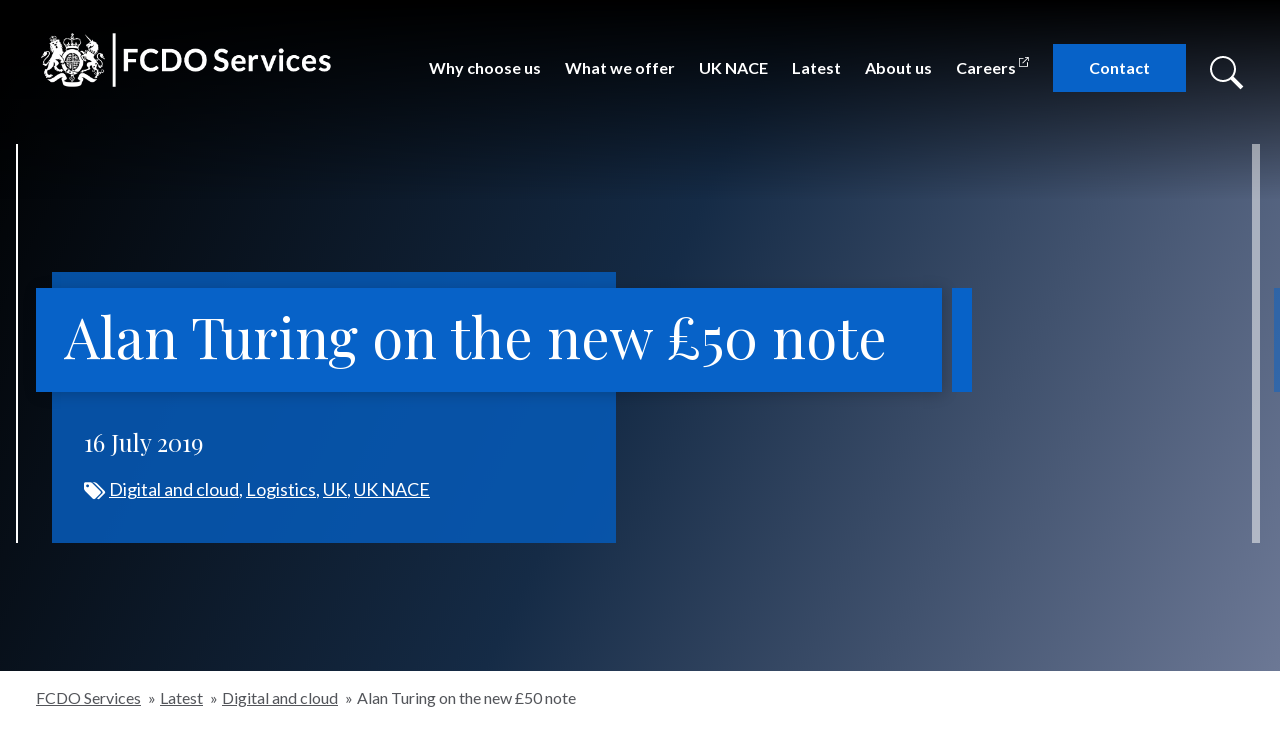

--- FILE ---
content_type: text/html; charset=UTF-8
request_url: https://www.fcdoservices.gov.uk/alan-turing-on-the-new-50-note/
body_size: 16233
content:

  <!doctype html>
<html class="no-js" lang="en-GB">
  <head>
    <meta charset="UTF-8">
    <meta name="description" content="">
    <meta name="viewport" content="width=device-width, initial-scale=1">

    <!-- FAVICONS -->
    <link rel="shortcut icon" href="https://www.fcdoservices.gov.uk/wp-content/themes/fcos/assets/favicon/favicon.ico">
    <link rel="shortcut icon" href="https://www.fcdoservices.gov.uk/wp-content/themes/fcos/assets/favicon/favicon-196x196.png" sizes="196x196">
    <link rel="icon" href="https://www.fcdoservices.gov.uk/wp-content/themes/fcos/assets/favicon/favicon-16x16.png"  sizes="16x16">
    <link rel="icon" href="https://www.fcdoservices.gov.uk/wp-content/themes/fcos/assets/favicon/favicon-32x32.png"  sizes="32x32">
    <link rel="icon" href="https://www.fcdoservices.gov.uk/wp-content/themes/fcos/assets/favicon/favicon-57x57.png"  sizes="57x57">
    <link rel="icon" href="https://www.fcdoservices.gov.uk/wp-content/themes/fcos/assets/favicon/favicon-76x76.png"  sizes="76x76">
    <link rel="icon" href="https://www.fcdoservices.gov.uk/wp-content/themes/fcos/assets/favicon/favicon-96x96.png"  sizes="96x96">
    <link rel="icon" href="https://www.fcdoservices.gov.uk/wp-content/themes/fcos/assets/favicon/favicon-128x128.png" sizes="128x128">
    <link rel="icon" href="https://www.fcdoservices.gov.uk/wp-content/themes/fcos/assets/favicon/favicon-196x196.png" sizes="196x196">
    <link rel="icon" href="https://www.fcdoservices.gov.uk/wp-content/themes/fcos/assets/favicon/favicon-228x228.png" sizes="228x228">
    <link rel="apple-touch-icon" href="https://www.fcdoservices.gov.uk/wp-content/themes/fcos/assets/favicon/favicon-120x120.png" sizes="120x120">
    <link rel="apple-touch-icon" href="https://www.fcdoservices.gov.uk/wp-content/themes/fcos/assets/favicon/favicon-152x152.png" sizes="152x152">
    <link rel="apple-touch-icon" href="https://www.fcdoservices.gov.uk/wp-content/themes/fcos/assets/favicon/favicon-167x167.png" sizes="152x152">
    <link rel="apple-touch-icon" href="https://www.fcdoservices.gov.uk/wp-content/themes/fcos/assets/favicon/favicon-180x180.png" sizes="180x180">
    <meta name="msapplication-TileImage" content="https://www.fcdoservices.gov.uk/wp-content/themes/fcos/assets/favicon/favicon-144x144.png">

    <meta http-equiv="Content-Type" content="text/html; charset=UTF-8">
    <meta http-equiv="X-UA-Compatible" content="IE=edge">

    <link rel="pingback" href="https://www.fcdoservices.gov.uk/xmlrpc.php">
    <link rel="profile" href="http://gmpg.org/xfn/11">

    <!-- DETECT JS -->
    <script>document.documentElement.className = document.documentElement.className.replace("no-js","js");</script>

    <meta name='robots' content='index, follow, max-image-preview:large, max-snippet:-1, max-video-preview:-1' />
	<style>img:is([sizes="auto" i], [sizes^="auto," i]) { contain-intrinsic-size: 3000px 1500px }</style>
	
	<!-- This site is optimized with the Yoast SEO plugin v26.1.1 - https://yoast.com/wordpress/plugins/seo/ -->
	<title>Alan Turing on the new £50 note - FCDO Services</title>
	<link rel="canonical" href="https://www.fcdoservices.gov.uk/alan-turing-on-the-new-50-note/" />
	<meta property="og:locale" content="en_GB" />
	<meta property="og:type" content="article" />
	<meta property="og:title" content="Alan Turing on the new £50 note - FCDO Services" />
	<meta property="og:description" content="Former Hanslope Park resident Alan Turing will appear on the new £50 polymer note" />
	<meta property="og:url" content="https://www.fcdoservices.gov.uk/alan-turing-on-the-new-50-note/" />
	<meta property="og:site_name" content="FCDO Services" />
	<meta property="article:published_time" content="2019-07-16T15:27:24+00:00" />
	<meta property="article:modified_time" content="2021-03-18T11:28:27+00:00" />
	<meta name="author" content="Charlotte Clarke" />
	<meta name="twitter:label1" content="Written by" />
	<meta name="twitter:data1" content="Charlotte Clarke" />
	<meta name="twitter:label2" content="Est. reading time" />
	<meta name="twitter:data2" content="2 minutes" />
	<script type="application/ld+json" class="yoast-schema-graph">{"@context":"https://schema.org","@graph":[{"@type":"WebPage","@id":"https://www.fcdoservices.gov.uk/alan-turing-on-the-new-50-note/","url":"https://www.fcdoservices.gov.uk/alan-turing-on-the-new-50-note/","name":"Alan Turing on the new £50 note - FCDO Services","isPartOf":{"@id":"https://www.fcdoservices.gov.uk/#website"},"primaryImageOfPage":{"@id":"https://www.fcdoservices.gov.uk/alan-turing-on-the-new-50-note/#primaryimage"},"image":{"@id":"https://www.fcdoservices.gov.uk/alan-turing-on-the-new-50-note/#primaryimage"},"thumbnailUrl":"","datePublished":"2019-07-16T15:27:24+00:00","dateModified":"2021-03-18T11:28:27+00:00","author":{"@id":"https://www.fcdoservices.gov.uk/#/schema/person/b942f2ba414a83475b19db32c7851aa3"},"breadcrumb":{"@id":"https://www.fcdoservices.gov.uk/alan-turing-on-the-new-50-note/#breadcrumb"},"inLanguage":"en-GB","potentialAction":[{"@type":"ReadAction","target":["https://www.fcdoservices.gov.uk/alan-turing-on-the-new-50-note/"]}]},{"@type":"ImageObject","inLanguage":"en-GB","@id":"https://www.fcdoservices.gov.uk/alan-turing-on-the-new-50-note/#primaryimage","url":"","contentUrl":""},{"@type":"BreadcrumbList","@id":"https://www.fcdoservices.gov.uk/alan-turing-on-the-new-50-note/#breadcrumb","itemListElement":[{"@type":"ListItem","position":1,"name":"Home","item":"https://www.fcdoservices.gov.uk/"},{"@type":"ListItem","position":2,"name":"Latest","item":"https://www.fcdoservices.gov.uk/latest/"},{"@type":"ListItem","position":3,"name":"Alan Turing on the new £50 note"}]},{"@type":"WebSite","@id":"https://www.fcdoservices.gov.uk/#website","url":"https://www.fcdoservices.gov.uk/","name":"FCDO Services","description":"","potentialAction":[{"@type":"SearchAction","target":{"@type":"EntryPoint","urlTemplate":"https://www.fcdoservices.gov.uk/?s={search_term_string}"},"query-input":{"@type":"PropertyValueSpecification","valueRequired":true,"valueName":"search_term_string"}}],"inLanguage":"en-GB"},{"@type":"Person","@id":"https://www.fcdoservices.gov.uk/#/schema/person/b942f2ba414a83475b19db32c7851aa3","name":"Charlotte Clarke","image":{"@type":"ImageObject","inLanguage":"en-GB","@id":"https://www.fcdoservices.gov.uk/#/schema/person/image/","url":"https://secure.gravatar.com/avatar/f3dab4cfb770c0225ca967a2da275f96a7add5e1893b2e7ecd8e10eec54c4900?s=96&d=mm&r=g","contentUrl":"https://secure.gravatar.com/avatar/f3dab4cfb770c0225ca967a2da275f96a7add5e1893b2e7ecd8e10eec54c4900?s=96&d=mm&r=g","caption":"Charlotte Clarke"}}]}</script>
	<!-- / Yoast SEO plugin. -->


<link rel='dns-prefetch' href='//cc.cdn.civiccomputing.com' />
<link rel='dns-prefetch' href='//www.fcdoservices.gov.uk' />
<link rel='dns-prefetch' href='//fonts.googleapis.com' />
<link rel="alternate" type="application/rss+xml" title="FCDO Services &raquo; Feed" href="https://www.fcdoservices.gov.uk/feed/" />
<link rel="alternate" type="application/rss+xml" title="FCDO Services &raquo; Comments Feed" href="https://www.fcdoservices.gov.uk/comments/feed/" />
<script type="text/javascript">
/* <![CDATA[ */
window._wpemojiSettings = {"baseUrl":"https:\/\/s.w.org\/images\/core\/emoji\/16.0.1\/72x72\/","ext":".png","svgUrl":"https:\/\/s.w.org\/images\/core\/emoji\/16.0.1\/svg\/","svgExt":".svg","source":{"concatemoji":"https:\/\/www.fcdoservices.gov.uk\/wp-includes\/js\/wp-emoji-release.min.js?ver=6.8.3"}};
/*! This file is auto-generated */
!function(s,n){var o,i,e;function c(e){try{var t={supportTests:e,timestamp:(new Date).valueOf()};sessionStorage.setItem(o,JSON.stringify(t))}catch(e){}}function p(e,t,n){e.clearRect(0,0,e.canvas.width,e.canvas.height),e.fillText(t,0,0);var t=new Uint32Array(e.getImageData(0,0,e.canvas.width,e.canvas.height).data),a=(e.clearRect(0,0,e.canvas.width,e.canvas.height),e.fillText(n,0,0),new Uint32Array(e.getImageData(0,0,e.canvas.width,e.canvas.height).data));return t.every(function(e,t){return e===a[t]})}function u(e,t){e.clearRect(0,0,e.canvas.width,e.canvas.height),e.fillText(t,0,0);for(var n=e.getImageData(16,16,1,1),a=0;a<n.data.length;a++)if(0!==n.data[a])return!1;return!0}function f(e,t,n,a){switch(t){case"flag":return n(e,"\ud83c\udff3\ufe0f\u200d\u26a7\ufe0f","\ud83c\udff3\ufe0f\u200b\u26a7\ufe0f")?!1:!n(e,"\ud83c\udde8\ud83c\uddf6","\ud83c\udde8\u200b\ud83c\uddf6")&&!n(e,"\ud83c\udff4\udb40\udc67\udb40\udc62\udb40\udc65\udb40\udc6e\udb40\udc67\udb40\udc7f","\ud83c\udff4\u200b\udb40\udc67\u200b\udb40\udc62\u200b\udb40\udc65\u200b\udb40\udc6e\u200b\udb40\udc67\u200b\udb40\udc7f");case"emoji":return!a(e,"\ud83e\udedf")}return!1}function g(e,t,n,a){var r="undefined"!=typeof WorkerGlobalScope&&self instanceof WorkerGlobalScope?new OffscreenCanvas(300,150):s.createElement("canvas"),o=r.getContext("2d",{willReadFrequently:!0}),i=(o.textBaseline="top",o.font="600 32px Arial",{});return e.forEach(function(e){i[e]=t(o,e,n,a)}),i}function t(e){var t=s.createElement("script");t.src=e,t.defer=!0,s.head.appendChild(t)}"undefined"!=typeof Promise&&(o="wpEmojiSettingsSupports",i=["flag","emoji"],n.supports={everything:!0,everythingExceptFlag:!0},e=new Promise(function(e){s.addEventListener("DOMContentLoaded",e,{once:!0})}),new Promise(function(t){var n=function(){try{var e=JSON.parse(sessionStorage.getItem(o));if("object"==typeof e&&"number"==typeof e.timestamp&&(new Date).valueOf()<e.timestamp+604800&&"object"==typeof e.supportTests)return e.supportTests}catch(e){}return null}();if(!n){if("undefined"!=typeof Worker&&"undefined"!=typeof OffscreenCanvas&&"undefined"!=typeof URL&&URL.createObjectURL&&"undefined"!=typeof Blob)try{var e="postMessage("+g.toString()+"("+[JSON.stringify(i),f.toString(),p.toString(),u.toString()].join(",")+"));",a=new Blob([e],{type:"text/javascript"}),r=new Worker(URL.createObjectURL(a),{name:"wpTestEmojiSupports"});return void(r.onmessage=function(e){c(n=e.data),r.terminate(),t(n)})}catch(e){}c(n=g(i,f,p,u))}t(n)}).then(function(e){for(var t in e)n.supports[t]=e[t],n.supports.everything=n.supports.everything&&n.supports[t],"flag"!==t&&(n.supports.everythingExceptFlag=n.supports.everythingExceptFlag&&n.supports[t]);n.supports.everythingExceptFlag=n.supports.everythingExceptFlag&&!n.supports.flag,n.DOMReady=!1,n.readyCallback=function(){n.DOMReady=!0}}).then(function(){return e}).then(function(){var e;n.supports.everything||(n.readyCallback(),(e=n.source||{}).concatemoji?t(e.concatemoji):e.wpemoji&&e.twemoji&&(t(e.twemoji),t(e.wpemoji)))}))}((window,document),window._wpemojiSettings);
/* ]]> */
</script>
<style id='wp-emoji-styles-inline-css' type='text/css'>

	img.wp-smiley, img.emoji {
		display: inline !important;
		border: none !important;
		box-shadow: none !important;
		height: 1em !important;
		width: 1em !important;
		margin: 0 0.07em !important;
		vertical-align: -0.1em !important;
		background: none !important;
		padding: 0 !important;
	}
</style>
<link rel='stylesheet' id='wp-block-library-css' href='https://www.fcdoservices.gov.uk/wp-includes/css/dist/block-library/style.min.css?ver=6.8.3' type='text/css' media='all' />
<style id='classic-theme-styles-inline-css' type='text/css'>
/*! This file is auto-generated */
.wp-block-button__link{color:#fff;background-color:#32373c;border-radius:9999px;box-shadow:none;text-decoration:none;padding:calc(.667em + 2px) calc(1.333em + 2px);font-size:1.125em}.wp-block-file__button{background:#32373c;color:#fff;text-decoration:none}
</style>
<style id='safe-svg-svg-icon-style-inline-css' type='text/css'>
.safe-svg-cover{text-align:center}.safe-svg-cover .safe-svg-inside{display:inline-block;max-width:100%}.safe-svg-cover svg{fill:currentColor;height:100%;max-height:100%;max-width:100%;width:100%}

</style>
<style id='global-styles-inline-css' type='text/css'>
:root{--wp--preset--aspect-ratio--square: 1;--wp--preset--aspect-ratio--4-3: 4/3;--wp--preset--aspect-ratio--3-4: 3/4;--wp--preset--aspect-ratio--3-2: 3/2;--wp--preset--aspect-ratio--2-3: 2/3;--wp--preset--aspect-ratio--16-9: 16/9;--wp--preset--aspect-ratio--9-16: 9/16;--wp--preset--color--black: #000000;--wp--preset--color--cyan-bluish-gray: #abb8c3;--wp--preset--color--white: #ffffff;--wp--preset--color--pale-pink: #f78da7;--wp--preset--color--vivid-red: #cf2e2e;--wp--preset--color--luminous-vivid-orange: #ff6900;--wp--preset--color--luminous-vivid-amber: #fcb900;--wp--preset--color--light-green-cyan: #7bdcb5;--wp--preset--color--vivid-green-cyan: #00d084;--wp--preset--color--pale-cyan-blue: #8ed1fc;--wp--preset--color--vivid-cyan-blue: #0693e3;--wp--preset--color--vivid-purple: #9b51e0;--wp--preset--gradient--vivid-cyan-blue-to-vivid-purple: linear-gradient(135deg,rgba(6,147,227,1) 0%,rgb(155,81,224) 100%);--wp--preset--gradient--light-green-cyan-to-vivid-green-cyan: linear-gradient(135deg,rgb(122,220,180) 0%,rgb(0,208,130) 100%);--wp--preset--gradient--luminous-vivid-amber-to-luminous-vivid-orange: linear-gradient(135deg,rgba(252,185,0,1) 0%,rgba(255,105,0,1) 100%);--wp--preset--gradient--luminous-vivid-orange-to-vivid-red: linear-gradient(135deg,rgba(255,105,0,1) 0%,rgb(207,46,46) 100%);--wp--preset--gradient--very-light-gray-to-cyan-bluish-gray: linear-gradient(135deg,rgb(238,238,238) 0%,rgb(169,184,195) 100%);--wp--preset--gradient--cool-to-warm-spectrum: linear-gradient(135deg,rgb(74,234,220) 0%,rgb(151,120,209) 20%,rgb(207,42,186) 40%,rgb(238,44,130) 60%,rgb(251,105,98) 80%,rgb(254,248,76) 100%);--wp--preset--gradient--blush-light-purple: linear-gradient(135deg,rgb(255,206,236) 0%,rgb(152,150,240) 100%);--wp--preset--gradient--blush-bordeaux: linear-gradient(135deg,rgb(254,205,165) 0%,rgb(254,45,45) 50%,rgb(107,0,62) 100%);--wp--preset--gradient--luminous-dusk: linear-gradient(135deg,rgb(255,203,112) 0%,rgb(199,81,192) 50%,rgb(65,88,208) 100%);--wp--preset--gradient--pale-ocean: linear-gradient(135deg,rgb(255,245,203) 0%,rgb(182,227,212) 50%,rgb(51,167,181) 100%);--wp--preset--gradient--electric-grass: linear-gradient(135deg,rgb(202,248,128) 0%,rgb(113,206,126) 100%);--wp--preset--gradient--midnight: linear-gradient(135deg,rgb(2,3,129) 0%,rgb(40,116,252) 100%);--wp--preset--font-size--small: 13px;--wp--preset--font-size--medium: 20px;--wp--preset--font-size--large: 36px;--wp--preset--font-size--x-large: 42px;--wp--preset--spacing--20: 0.44rem;--wp--preset--spacing--30: 0.67rem;--wp--preset--spacing--40: 1rem;--wp--preset--spacing--50: 1.5rem;--wp--preset--spacing--60: 2.25rem;--wp--preset--spacing--70: 3.38rem;--wp--preset--spacing--80: 5.06rem;--wp--preset--shadow--natural: 6px 6px 9px rgba(0, 0, 0, 0.2);--wp--preset--shadow--deep: 12px 12px 50px rgba(0, 0, 0, 0.4);--wp--preset--shadow--sharp: 6px 6px 0px rgba(0, 0, 0, 0.2);--wp--preset--shadow--outlined: 6px 6px 0px -3px rgba(255, 255, 255, 1), 6px 6px rgba(0, 0, 0, 1);--wp--preset--shadow--crisp: 6px 6px 0px rgba(0, 0, 0, 1);}:where(.is-layout-flex){gap: 0.5em;}:where(.is-layout-grid){gap: 0.5em;}body .is-layout-flex{display: flex;}.is-layout-flex{flex-wrap: wrap;align-items: center;}.is-layout-flex > :is(*, div){margin: 0;}body .is-layout-grid{display: grid;}.is-layout-grid > :is(*, div){margin: 0;}:where(.wp-block-columns.is-layout-flex){gap: 2em;}:where(.wp-block-columns.is-layout-grid){gap: 2em;}:where(.wp-block-post-template.is-layout-flex){gap: 1.25em;}:where(.wp-block-post-template.is-layout-grid){gap: 1.25em;}.has-black-color{color: var(--wp--preset--color--black) !important;}.has-cyan-bluish-gray-color{color: var(--wp--preset--color--cyan-bluish-gray) !important;}.has-white-color{color: var(--wp--preset--color--white) !important;}.has-pale-pink-color{color: var(--wp--preset--color--pale-pink) !important;}.has-vivid-red-color{color: var(--wp--preset--color--vivid-red) !important;}.has-luminous-vivid-orange-color{color: var(--wp--preset--color--luminous-vivid-orange) !important;}.has-luminous-vivid-amber-color{color: var(--wp--preset--color--luminous-vivid-amber) !important;}.has-light-green-cyan-color{color: var(--wp--preset--color--light-green-cyan) !important;}.has-vivid-green-cyan-color{color: var(--wp--preset--color--vivid-green-cyan) !important;}.has-pale-cyan-blue-color{color: var(--wp--preset--color--pale-cyan-blue) !important;}.has-vivid-cyan-blue-color{color: var(--wp--preset--color--vivid-cyan-blue) !important;}.has-vivid-purple-color{color: var(--wp--preset--color--vivid-purple) !important;}.has-black-background-color{background-color: var(--wp--preset--color--black) !important;}.has-cyan-bluish-gray-background-color{background-color: var(--wp--preset--color--cyan-bluish-gray) !important;}.has-white-background-color{background-color: var(--wp--preset--color--white) !important;}.has-pale-pink-background-color{background-color: var(--wp--preset--color--pale-pink) !important;}.has-vivid-red-background-color{background-color: var(--wp--preset--color--vivid-red) !important;}.has-luminous-vivid-orange-background-color{background-color: var(--wp--preset--color--luminous-vivid-orange) !important;}.has-luminous-vivid-amber-background-color{background-color: var(--wp--preset--color--luminous-vivid-amber) !important;}.has-light-green-cyan-background-color{background-color: var(--wp--preset--color--light-green-cyan) !important;}.has-vivid-green-cyan-background-color{background-color: var(--wp--preset--color--vivid-green-cyan) !important;}.has-pale-cyan-blue-background-color{background-color: var(--wp--preset--color--pale-cyan-blue) !important;}.has-vivid-cyan-blue-background-color{background-color: var(--wp--preset--color--vivid-cyan-blue) !important;}.has-vivid-purple-background-color{background-color: var(--wp--preset--color--vivid-purple) !important;}.has-black-border-color{border-color: var(--wp--preset--color--black) !important;}.has-cyan-bluish-gray-border-color{border-color: var(--wp--preset--color--cyan-bluish-gray) !important;}.has-white-border-color{border-color: var(--wp--preset--color--white) !important;}.has-pale-pink-border-color{border-color: var(--wp--preset--color--pale-pink) !important;}.has-vivid-red-border-color{border-color: var(--wp--preset--color--vivid-red) !important;}.has-luminous-vivid-orange-border-color{border-color: var(--wp--preset--color--luminous-vivid-orange) !important;}.has-luminous-vivid-amber-border-color{border-color: var(--wp--preset--color--luminous-vivid-amber) !important;}.has-light-green-cyan-border-color{border-color: var(--wp--preset--color--light-green-cyan) !important;}.has-vivid-green-cyan-border-color{border-color: var(--wp--preset--color--vivid-green-cyan) !important;}.has-pale-cyan-blue-border-color{border-color: var(--wp--preset--color--pale-cyan-blue) !important;}.has-vivid-cyan-blue-border-color{border-color: var(--wp--preset--color--vivid-cyan-blue) !important;}.has-vivid-purple-border-color{border-color: var(--wp--preset--color--vivid-purple) !important;}.has-vivid-cyan-blue-to-vivid-purple-gradient-background{background: var(--wp--preset--gradient--vivid-cyan-blue-to-vivid-purple) !important;}.has-light-green-cyan-to-vivid-green-cyan-gradient-background{background: var(--wp--preset--gradient--light-green-cyan-to-vivid-green-cyan) !important;}.has-luminous-vivid-amber-to-luminous-vivid-orange-gradient-background{background: var(--wp--preset--gradient--luminous-vivid-amber-to-luminous-vivid-orange) !important;}.has-luminous-vivid-orange-to-vivid-red-gradient-background{background: var(--wp--preset--gradient--luminous-vivid-orange-to-vivid-red) !important;}.has-very-light-gray-to-cyan-bluish-gray-gradient-background{background: var(--wp--preset--gradient--very-light-gray-to-cyan-bluish-gray) !important;}.has-cool-to-warm-spectrum-gradient-background{background: var(--wp--preset--gradient--cool-to-warm-spectrum) !important;}.has-blush-light-purple-gradient-background{background: var(--wp--preset--gradient--blush-light-purple) !important;}.has-blush-bordeaux-gradient-background{background: var(--wp--preset--gradient--blush-bordeaux) !important;}.has-luminous-dusk-gradient-background{background: var(--wp--preset--gradient--luminous-dusk) !important;}.has-pale-ocean-gradient-background{background: var(--wp--preset--gradient--pale-ocean) !important;}.has-electric-grass-gradient-background{background: var(--wp--preset--gradient--electric-grass) !important;}.has-midnight-gradient-background{background: var(--wp--preset--gradient--midnight) !important;}.has-small-font-size{font-size: var(--wp--preset--font-size--small) !important;}.has-medium-font-size{font-size: var(--wp--preset--font-size--medium) !important;}.has-large-font-size{font-size: var(--wp--preset--font-size--large) !important;}.has-x-large-font-size{font-size: var(--wp--preset--font-size--x-large) !important;}
:where(.wp-block-post-template.is-layout-flex){gap: 1.25em;}:where(.wp-block-post-template.is-layout-grid){gap: 1.25em;}
:where(.wp-block-columns.is-layout-flex){gap: 2em;}:where(.wp-block-columns.is-layout-grid){gap: 2em;}
:root :where(.wp-block-pullquote){font-size: 1.5em;line-height: 1.6;}
</style>
<link rel='stylesheet' id='theme-style-css' href='https://www.fcdoservices.gov.uk/wp-content/themes/fcos/assets/css/main.css?id=d97a1331f2e9b492d648&#038;ver=6.8.3' type='text/css' media='all' />
<link rel='stylesheet' id='theme-fonts-css' href='https://fonts.googleapis.com/css?family=Lato%3A400%2C400i%2C700%7CPlayfair+Display%3A400%2C400i%2C600&#038;display=swap&#038;ver=6.8.3' type='text/css' media='all' />
<script type="text/javascript" src="https://www.fcdoservices.gov.uk/wp-includes/js/jquery/jquery.min.js?ver=3.7.1" id="jquery-core-js"></script>
<script type="text/javascript" src="https://www.fcdoservices.gov.uk/wp-includes/js/jquery/jquery-migrate.min.js?ver=3.4.1" id="jquery-migrate-js"></script>
<link rel="https://api.w.org/" href="https://www.fcdoservices.gov.uk/wp-json/" /><link rel="alternate" title="JSON" type="application/json" href="https://www.fcdoservices.gov.uk/wp-json/wp/v2/posts/4046" /><link rel="EditURI" type="application/rsd+xml" title="RSD" href="https://www.fcdoservices.gov.uk/xmlrpc.php?rsd" />
<meta name="generator" content="WordPress 6.8.3" />
<link rel='shortlink' href='https://www.fcdoservices.gov.uk/?p=4046' />
<link rel="alternate" title="oEmbed (JSON)" type="application/json+oembed" href="https://www.fcdoservices.gov.uk/wp-json/oembed/1.0/embed?url=https%3A%2F%2Fwww.fcdoservices.gov.uk%2Falan-turing-on-the-new-50-note%2F" />
<link rel="alternate" title="oEmbed (XML)" type="text/xml+oembed" href="https://www.fcdoservices.gov.uk/wp-json/oembed/1.0/embed?url=https%3A%2F%2Fwww.fcdoservices.gov.uk%2Falan-turing-on-the-new-50-note%2F&#038;format=xml" />
<link rel="icon" href="https://www.fcdoservices.gov.uk/wp-content/uploads/2021/03/cropped-FCDOS-Logo-Icon-1-32x32.png" sizes="32x32" />
<link rel="icon" href="https://www.fcdoservices.gov.uk/wp-content/uploads/2021/03/cropped-FCDOS-Logo-Icon-1-192x192.png" sizes="192x192" />
<link rel="apple-touch-icon" href="https://www.fcdoservices.gov.uk/wp-content/uploads/2021/03/cropped-FCDOS-Logo-Icon-1-180x180.png" />
<meta name="msapplication-TileImage" content="https://www.fcdoservices.gov.uk/wp-content/uploads/2021/03/cropped-FCDOS-Logo-Icon-1-270x270.png" />


    <script>
	window.dataLayer = window.dataLayer || [];
	function gtag(){dataLayer.push(arguments);}

	gtag('consent', 'default', {
	    'analytics_storage': 'denied'
	});
    </script>
    <script async src="https://www.googletagmanager.com/gtag/js?id=G-58YG33PD10"></script>
    <script>
	window.dataLayer = window.dataLayer || [];
	function gtag(){dataLayer.push(arguments);}

	gtag('js', new Date());
	gtag('config', 'G-58YG33PD10');
    </script>

        
    
<style>
  .c-cover:not([data-state="promo"])::before {
    background-image: linear-gradient(rgba(0,0,0,1), transparent 200px), url('')
  }

  @media screen and (min-width: 1000px) {
    .c-cover:not([data-state="promo"])::before {
      background-image: linear-gradient(rgba(0,0,0,1), transparent 200px), url('')
    }
  }
</style>


      </head>

<body class="[ wp-singular post-template-default single single-post postid-4046 single-format-standard wp-theme-fcos ]" data-template="base.twig">

  <a class="c-skip-link visually-hidden" href="#content">Skip to content</a>

  <!-- HEADER -->
  <header class="[ c-site-header ] [ pt-700 text-white ]" data-state="" role="banner">

    <div class="o-wrapper">

      
      <!-- BRANDING -->
      <div class="c-site-header__brand">
        <a href="https://www.fcdoservices.gov.uk" rel="home">
          <img src="https://www.fcdoservices.gov.uk/wp-content/themes/fcos/assets/img/logo-landscape-white.png" alt="FCDO Services"/>
        </a>
      </div><!-- .c-site-header__brand -->
      
      <!-- MAIN NAVIGATION -->
      <nav class="[ c-site-header__nav ] [ c-main-nav ] [ text-400 ]" id="nav-main" role="navigation" aria-label="Main">
      
        <button class="[ c-main-nav__toggle c-main-nav__toggle--open ] [ c-button-reset ] [ p-200 ]" aria-expanded="false" hidden>
          <span class="c-with-icon">
            <svg class="c-icon" aria-hidden="true" focusable="false" xmlns="http://www.w3.org/2000/svg" width="30" height="24" viewBox="0 0 30 24">
  <path fill="currentColor" fill-rule="evenodd" d="M30,20 L30,24 L0,24 L0,20 L30,20 Z M30,10 L30,14 L0,14 L0,10 L30,10 Z M30,0 L30,4 L0,4 L0,0 L30,0 Z"/>
</svg>

            <span>Menu</span>
          </span>
        </button>
      
                <ul class="c-main-nav__items">
                    <li class="[ c-main-nav__item ] [  menu-item menu-item-type-post_type menu-item-object-page menu-item-57 ]">
            <a class="c-main-nav__link" target="" href="https://www.fcdoservices.gov.uk/why-choose-us/">Why choose us</a>
                      </li>
                    <li class="[ c-main-nav__item ] [  menu-item menu-item-type-post_type menu-item-object-page menu-item-5090 ]">
            <a class="c-main-nav__link" target="" href="https://www.fcdoservices.gov.uk/what-we-offer/">What we offer</a>
                      </li>
                    <li class="[ c-main-nav__item ] [  menu-item menu-item-type-post_type menu-item-object-page menu-item-6286 ]">
            <a class="c-main-nav__link" target="" href="https://www.fcdoservices.gov.uk/uk-nace/">UK NACE</a>
                      </li>
                    <li class="[ c-main-nav__item ] [  menu-item menu-item-type-post_type menu-item-object-page current_page_parent menu-item-198 ]">
            <a class="c-main-nav__link" target="" href="https://www.fcdoservices.gov.uk/latest/">Latest</a>
                      </li>
                    <li class="[ c-main-nav__item ] [  menu-item menu-item-type-post_type menu-item-object-page menu-item-5091 ]">
            <a class="c-main-nav__link" target="" href="https://www.fcdoservices.gov.uk/about/">About us</a>
                      </li>
                    <li class="[ c-main-nav__item ] [  menu-item menu-item-type-custom menu-item-object-custom menu-item-28 ]">
            <a class="c-main-nav__link" target="" href="https://www.fcdoservicescareers.co.uk/">Careers</a>
                      </li>
                    <li class="[ c-main-nav__item ] [ c-button menu-item menu-item-type-post_type menu-item-object-page menu-item-5299 ]">
            <a class="c-main-nav__link" target="" href="https://www.fcdoservices.gov.uk/contact/">Contact</a>
                      </li>
                  </ul>
      
        <button class="[ c-site-header__search-button ] [ c-button-reset ] [ mt-0 ml-300 ]" type="submit" aria-labelledby="button-header-search" aria-haspopup="true" aria-expanded="true" hidden>
          <span id="button-header-search" hidden>Search this website</span>
          <svg aria-hidden="true" focusable="false" xmlns="http://www.w3.org/2000/svg" width="34" height="34" viewBox="0 0 34 34">
  <path fill="currentColor" d="M13,0 C20.1797017,0 26,5.82029825 26,13 C26,15.8683439 25.0710446,18.5197186 23.4975775,20.6696804 L33.363961,30.5355339 L30.5355339,33.363961 L20.6696804,23.4975775 C18.5197186,25.0710446 15.8683439,26 13,26 C5.82029825,26 0,20.1797017 0,13 C0,5.82029825 5.82029825,0 13,0 Z M13,2 C6.92486775,2 2,6.92486775 2,13 C2,19.0751322 6.92486775,24 13,24 C19.0751322,24 24,19.0751322 24,13 C24,6.92486775 19.0751322,2 13,2 Z"/>
</svg>

        </button>
      
      </nav><!-- .c-site-header__nav -->

      <!-- SEARCH -->
      <div class="c-site-header__search" role="search">
        <form class="c-search-form" aria-label="" method="get" action="https://www.fcdoservices.gov.uk">
  <label class="visually-hidden" for="s" tabindex="-1">Search</label>
  <input type="search" name="s" id="s" value="">
  <input class="c-button c-button-reset" type="submit" value="Search">
</form>
      </div>

      
    </div>

  </header>


  <!-- MAIN CONTENT -->
  <main id="content" role="main">
            
    <article 
  class="[ c-post ] [ o-stack ]" 
  style="--o-stack-space: 0"
  data-state="post">

  <div class="c-page-header">

    <!-- BREADCRUMBS -->
    <div class="[ c-breadcrumb ] [ py-400 leading-tight ]">
      <div class="o-wrapper">
        <!-- Breadcrumb NavXT 7.4.1 -->
<span property="itemListElement" typeof="ListItem"><a property="item" typeof="WebPage" title="Go to FCDO Services." href="https://www.fcdoservices.gov.uk" class="home" ><span property="name">FCDO Services</span></a><meta property="position" content="1"></span> <span class="mx-100">&#xbb;</span><span property="itemListElement" typeof="ListItem"><a property="item" typeof="WebPage" title="Go to Latest." href="https://www.fcdoservices.gov.uk/latest/" class="post-root post post-post" ><span property="name">Latest</span></a><meta property="position" content="2"></span> <span class="mx-100">&#xbb;</span><span property="itemListElement" typeof="ListItem"><a property="item" typeof="WebPage" title="Go to the Digital and cloud category archives." href="https://www.fcdoservices.gov.uk/service-areas/digital-and-cloud/" class="taxonomy category" ><span property="name">Digital and cloud</span></a><meta property="position" content="3"></span> <span class="mx-100">&#xbb;</span><span property="itemListElement" typeof="ListItem"><span property="name" class="post post-post current-item">Alan Turing on the new £50 note</span><meta property="url" content="https://www.fcdoservices.gov.uk/alan-turing-on-the-new-50-note/"><meta property="position" content="4"></span>
      </div>
    </div>
    
    <!-- COVER PAGE MODULE -->
    
<div 
  class="[ c-cover ] [ text-default ]"
  style=""
  data-state="post"
  data-org=""
  data-additional="">

  <div class="[ c-cover__inner ] [ o-wrapper ]">

    <div class="c-cover__title">
      <div>

        <!-- TITLE -->
        <h1 class="[ c-cover__title-text ] [ px-700 pt-400 pb-600 ]">
          <span>Alan Turing on the new £50 note</span>
        </h1>

        <!-- PARTNER LOGOS -->
        
      </div>
    </div><!-- .c-cover__title -->


    <div class="[ c-cover__description ] [ font-serif text-600 text-default ]">

      <!-- SUBTITLE -->
      

      <!-- SECTION LINKS -->
      

      <!-- PROMO CALL-TO-ACTION -->
      

      <!-- POST META -->
      
        <p class="[ c-post__date ] [ text-white ]">16 July 2019</p>

        <!-- TAXONOMIES -->
                <div class="[ c-post__tags ] [ mt-400 ]">
          <p class="text-white font-sans">
            <span class="c-post__tag-icon">
              <svg aria-hidden="true" focusable="false" xmlns="http://www.w3.org/2000/svg" width="22" height="18" viewBox="0 0 22 18">
  <path fill="currentColor" d="M10.0000119,17.1941979 C10.3794767,17.1941979 10.7477807,17.0379477 11.0156381,16.7812509 L16.4955554,11.290173 C16.7522521,11.0334762 16.9085023,10.6651722 16.9085023,10.2857075 C16.9085023,9.90624274 16.7522521,9.53793873 16.4955554,9.27008126 L8.51563515,1.30132176 C7.94643804,0.732124656 6.86384747,0.285695553 6.07143581,0.285695553 L1.42857313,0.285695553 C0.6473222,0.285695553 0,0.933017753 0,1.71426868 L0,6.35713136 C0,7.14954302 0.446429104,8.2321336 1.01562621,8.79016998 L8.99554644,16.7812509 C9.25224317,17.0379477 9.62054718,17.1941979 10.0000119,17.1941979 Z M14.2857313,17.1941979 C14.6651961,17.1941979 15.0335001,17.0379477 15.3013575,16.7812509 L20.7812748,11.290173 C21.0379715,11.0334762 21.1942217,10.6651722 21.1942217,10.2857075 C21.1942217,9.90624274 21.0379715,9.53793873 20.7812748,9.27008126 L12.8013545,1.30132176 C12.2321574,0.732124656 11.1495669,0.285695553 10.3571522,0.285695553 L7.85715222,0.285695553 C8.64956388,0.285695553 9.73215446,0.732124656 10.3013516,1.30132176 L18.2812718,9.27008126 C18.5379685,9.53793873 18.6942187,9.90624274 18.6942187,10.2857075 C18.6942187,10.6651722 18.5379685,11.0334762 18.2812718,11.290173 L13.0357298,16.5357149 C13.4151946,16.9263404 13.7053735,17.1941979 14.2857313,17.1941979 Z M3.57143283,5.28570151 C2.77902117,5.28570151 2.1428597,4.64954004 2.1428597,3.85712838 C2.1428597,3.06471672 2.77902117,2.42855525 3.57143283,2.42855525 C4.36384449,2.42855525 5.00000596,3.06471672 5.00000596,3.85712838 C5.00000596,4.64954004 4.36384449,5.28570151 3.57143283,5.28570151 Z"/>
</svg>

            </span>
            <span class="visually-hidden">Posted in:</span> 
                        <a href="https://www.fcdoservices.gov.uk/service-areas/digital-and-cloud/">Digital and cloud</a>, 
                        <a href="https://www.fcdoservices.gov.uk/service-areas/logistics/">Logistics</a>, 
                        <a href="https://www.fcdoservices.gov.uk/regions/uk/">UK</a>, 
                        <a href="https://www.fcdoservices.gov.uk/service-areas/uk-nace/">UK NACE</a>
                      </p>
        </div><!-- .c-post__tags -->
        
      
    </div><!-- .c-cover__description -->

  </div><!-- .c-cover__inner.o-wrapper -->


  <!-- CO-BRANDING -->
  
</div><!-- .c-cover -->

  </div><!-- /.c-page-header -->


  <!-- WYSIWYG CONTENT -->
    <div class="[ c-post__wrapper ] [ o-band o-wysiwyg o-wrapper ]">
    <div class="[ c-wysiwyg c-wysiwyg--with-intro ] [ o-stack ] [ text-default ]">
      <p>The Bank of England Governor, Mark Carney, announced that former Hanslope Park resident Alan Turing will appear on the new £50 polymer note. The pioneering computer scientist, mathematician and war hero was chosen from a short list of 12, following over 200,000 nominations.</p>
<h2><a href="#after-enigma" aria-hidden="true" tabindex="-1" class="c-anchor" id="after-enigma"><svg aria-hidden="true" class="c-anchor__icon" height="16" version="1.1" viewBox="0 0 16 16" width="16"><path fill-rule="evenodd" d="M4 9h1v1H4c-1.5 0-3-1.69-3-3.5S2.55 3 4 3h4c1.45 0 3 1.69 3 3.5 0 1.41-.91 2.72-2 3.25V8.59c.58-.45 1-1.27 1-2.09C10 5.22 8.98 4 8 4H4c-.98 0-2 1.22-2 2.5S3 9 4 9zm9-3h-1v1h1c1 0 2 1.22 2 2.5S13.98 12 13 12H9c-.98 0-2-1.22-2-2.5 0-.83.42-1.64 1-2.09V6.25c-1.09.53-2 1.84-2 3.25C6 11.31 7.55 13 9 13h4c1.45 0 3-1.69 3-3.5S14.5 6 13 6z"></path></svg></a>After Enigma</h2>
<p>Turing transferred to Hanslope Park from Bletchley Park in 1944, after successfully cracking the Enigma Code used by German forces. Today, Hanslope Park is the home of FCDO Services, but during the Second World War it intercepted enemy transmissions from occupied Europe. Turing developed new secret technology there, designed to help the war effort.</p>
<p>Turing, together with engineer Donald Bailey, designed a portable secure voice communications machine codenamed ‘Delilah’. The Germans had started monitoring transmissions across the Atlantic and so Turing and Bailey developed a speech enciphering programme. In the end the Government did not adopt the Delilah machines they invented for practical use, partly because it came too late in the War to make a difference militarily.</p>
<p>One of Turing’s most notable achievements at the Park was the development of ideas that led to his design of the Automatic Computing Engine (ACE) &#8211; one of the world’s first detailed computer designs. Turing hid himself away in one of the newly constructed fabricated huts on site and is reported to have told his assistant that he was “building a brain”. At the end of the War he took his designs for ACE to the National Physical Laboratory in Teddington, and produced the ACE computer.</p>
<h2><a href="#turings-legacy" aria-hidden="true" tabindex="-1" class="c-anchor" id="turings-legacy"><svg aria-hidden="true" class="c-anchor__icon" height="16" version="1.1" viewBox="0 0 16 16" width="16"><path fill-rule="evenodd" d="M4 9h1v1H4c-1.5 0-3-1.69-3-3.5S2.55 3 4 3h4c1.45 0 3 1.69 3 3.5 0 1.41-.91 2.72-2 3.25V8.59c.58-.45 1-1.27 1-2.09C10 5.22 8.98 4 8 4H4c-.98 0-2 1.22-2 2.5S3 9 4 9zm9-3h-1v1h1c1 0 2 1.22 2 2.5S13.98 12 13 12H9c-.98 0-2-1.22-2-2.5 0-.83.42-1.64 1-2.09V6.25c-1.09.53-2 1.84-2 3.25C6 11.31 7.55 13 9 13h4c1.45 0 3-1.69 3-3.5S14.5 6 13 6z"></path></svg></a>Turing&#8217;s Legacy</h2>
<p>Recognition for Turing&#8217;s achievements sadly did not come in his lifetime, because he lived in a time when homosexuality was illegal. In 1952 he was convicted of &#8216;acts of gross indecency&#8217;. Today, Turing&#8217;s work is fully appreciated and he is seen as key in the creation of the modern computer.</p>
<p>The legacy of Turing&#8217;s work at Hanslope Park is clearly evident on the site today. <a href="https://www.fcoservices.gov.uk/products-and-services/security-and-property/build-commission/secview/">Secure voice machines</a> are still developed here, and allow for secure conversations between embassies and government departments around the world. Similarly, a significant part of the work at Hanslope relies on Turing&#8217;s development of computers: <a href="https://www.fcoservices.gov.uk/products-and-services/global-digital-technology/">digital security</a>. As Mark Carney said: &#8216;Turing is a giant on whose shoulders so many now stand&#8217;.</p>

    </div>
  </div><!-- .o-band -->
  
  <!-- FLEXIBLE CONTENT BLOCKS -->
  
</article>
  </main>


  <!-- FOOTER -->
    
    <footer class="[ c-site-footer ] [ py-900 text-400 text-white ]" id="footer" role="contentinfo">

  <div class="[ o-wrapper ] [ o-stack flow-space-900 ]">

    <!-- BRANDING -->
    <div class="[ c-site-footer__branding ] [ mt-900 ]">
      <div>
        <img src="https://www.fcdoservices.gov.uk/wp-content/themes/fcos/assets/img/logo-landscape-white.png" alt="FCDO Services"/>
      </div>
    </div>


    <!-- CONTACT INFO -->
    <div class="c-site-footer__contact">
      <h2 class="c-site-footer__title">Contact us</h2>
      <address class="[ o-stack flow-space-200 ] [ not-italic ]">
        <span><abbr title="Telephone">T</abbr>: +44 (0) 1908 515 789</span>
        <span><abbr title="Email">E</abbr>: <a href="mailto:fcdo.services@fcdo.gov.uk">fcdo.services@fcdo.gov.uk</a></span>
        <p>Hanslope Park, 
Milton Keynes, 
England, MK19 7BH</p>
      </address>

      <!-- SOCIAL MEDIA -->
      <div class="mt-400 text-900">
                <a href="https://www.linkedin.com/company/fcdo-services" aria-labelledby="footer-linkedin" rel="external">
          <span id="footer-linkedin" hidden>View FCDO Services' Linkedin page</span>
          <svg aria-hidden="true" focusable="false" xmlns="http://www.w3.org/2000/svg" width="1em" height="1em" viewBox="0 0 36 36">
  <path fill="currentColor" fill-rule="evenodd" d="M492.608696,268.608696 L489.095359,268.608696 L489.095359,263.038165 C489.095359,261.709957 489.072043,260.001646 487.269273,260.001646 C485.441066,260.001646 485.162331,261.449039 485.162331,262.943677 L485.162331,268.608696 L481.652174,268.608696 L481.652174,257.154105 L485.020313,257.154105 L485.020313,258.720682 L485.069066,258.720682 C485.53751,257.81982 486.684246,256.869565 488.393752,256.869565 C491.951601,256.869565 492.608696,259.241443 492.608696,262.32628 L492.608696,268.608696 Z M477.349353,255.304348 C476.265506,255.304348 475.391304,254.427321 475.391304,253.347826 C475.391304,252.268331 476.265506,251.391304 477.349353,251.391304 C478.428111,251.391304 479.304348,252.268331 479.304348,253.347826 C479.304348,254.427321 478.428111,255.304348 477.349353,255.304348 L477.349353,255.304348 Z M478.521739,268.608696 L474.608696,268.608696 L474.608696,256.869565 L478.521739,256.869565 L478.521739,268.608696 Z M484,242 C474.058375,242 466,250.058375 466,260 C466,269.9405 474.058375,278 484,278 C493.941625,278 502,269.9405 502,260 C502,250.058375 493.941625,242 484,242 L484,242 Z" transform="translate(-466 -242)"/>
</svg>

        </a>
                                <a href="https://www.instagram.com/FCDOServices" aria-labelledby="footer-instagram" rel="external">
          <span id="footer-instagram" hidden>View FCDO Services' Instagram feed</span>
          <svg xmlns="http://www.w3.org/2000/svg" xmlns:xlink="http://www.w3.org/1999/xlink" viewBox="0,0,256,256" width="1em" height="1em"><g fill="currentColor" fill-rule="nonzero" stroke="none" stroke-width="1" stroke-linecap="butt" stroke-linejoin="miter" stroke-miterlimit="10" stroke-dasharray="" stroke-dashoffset="0" font-family="none" font-weight="none" font-size="none" text-anchor="none" style="mix-blend-mode: normal"><g transform="scale(5.12,5.12)"><path d="M16,3c-7.16752,0 -13,5.83248 -13,13v18c0,7.16752 5.83248,13 13,13h18c7.16752,0 13,-5.83248 13,-13v-18c0,-7.16752 -5.83248,-13 -13,-13zM16,5h18c6.08648,0 11,4.91352 11,11v18c0,6.08648 -4.91352,11 -11,11h-18c-6.08648,0 -11,-4.91352 -11,-11v-18c0,-6.08648 4.91352,-11 11,-11zM37,11c-1.10457,0 -2,0.89543 -2,2c0,1.10457 0.89543,2 2,2c1.10457,0 2,-0.89543 2,-2c0,-1.10457 -0.89543,-2 -2,-2zM25,14c-6.06329,0 -11,4.93671 -11,11c0,6.06329 4.93671,11 11,11c6.06329,0 11,-4.93671 11,-11c0,-6.06329 -4.93671,-11 -11,-11zM25,16c4.98241,0 9,4.01759 9,9c0,4.98241 -4.01759,9 -9,9c-4.98241,0 -9,-4.01759 -9,-9c0,-4.98241 4.01759,-9 9,-9z"></path></g></g></svg>
        </a>
              </div>
    </div>


    <!-- MAIN NAVIGATION -->
    <div class="c-site-footer__primary-nav">
      <h2 class="c-site-footer__title"><span class="visually-hidden">Site navigation: </span>FCDO Services</h2>
      <ul class="list-reset"  >
			<li class=" menu-item menu-item-type-post_type menu-item-object-page menu-item-home menu-item-30">
			<a target="" href="https://www.fcdoservices.gov.uk/">Home</a>
      		</li>
			<li class=" menu-item menu-item-type-post_type menu-item-object-page menu-item-54">
			<a target="" href="https://www.fcdoservices.gov.uk/why-choose-us/">Why choose us</a>
      		</li>
			<li class=" menu-item menu-item-type-post_type menu-item-object-page menu-item-5089">
			<a target="" href="https://www.fcdoservices.gov.uk/what-we-offer/">What we offer</a>
      		</li>
			<li class=" menu-item menu-item-type-post_type menu-item-object-page menu-item-6287">
			<a target="" href="https://www.fcdoservices.gov.uk/uk-nace/">UK NACE</a>
      		</li>
			<li class=" menu-item menu-item-type-custom menu-item-object-custom menu-item-5086">
			<a target="" href="/latest">Latest work</a>
      		</li>
			<li class=" menu-item menu-item-type-custom menu-item-object-custom menu-item-34">
			<a target="" href="/about">About us</a>
      		</li>
			<li class=" menu-item menu-item-type-custom menu-item-object-custom menu-item-35">
			<a target="" href="https://www.fcdoservicescareers.co.uk/">Careers</a>
      		</li>
		</ul>
    </div>


    <div class="c-site-footer__secondary-nav">
      <!-- SECONDARY NAVIGATION -->
      <h2 class="c-site-footer__title">Helpful Links</h2>
      <nav role="navigation" aria-label="Support">
        <ul class="list-reset"  >
			<li class=" menu-item menu-item-type-post_type menu-item-object-page menu-item-6256">
			<a target="" href="https://www.fcdoservices.gov.uk/freedom-of-information/">Freedom of information</a>
      		</li>
			<li class=" menu-item menu-item-type-post_type menu-item-object-page menu-item-5696">
			<a target="" href="https://www.fcdoservices.gov.uk/privacy-notice/">Privacy notice</a>
      		</li>
			<li class=" menu-item menu-item-type-post_type menu-item-object-page menu-item-6257">
			<a target="" href="https://www.fcdoservices.gov.uk/about/information-charter/">Personal information charter</a>
      		</li>
			<li class=" menu-item menu-item-type-post_type menu-item-object-page menu-item-8540">
			<a target="" href="https://www.fcdoservices.gov.uk/about/customer-charter/complaints-policy/">Complaints policy</a>
      		</li>
			<li class=" menu-item menu-item-type-post_type menu-item-object-page menu-item-6779">
			<a target="" href="https://www.fcdoservices.gov.uk/modern-slavery-statement/">Modern slavery statement</a>
      		</li>
			<li class=" menu-item menu-item-type-post_type menu-item-object-page menu-item-7734">
			<a target="" href="https://www.fcdoservices.gov.uk/about/sustainability/environmental-policy-statement/">Environmental policy statement</a>
      		</li>
			<li class=" menu-item menu-item-type-post_type menu-item-object-page menu-item-5644">
			<a target="" href="https://www.fcdoservices.gov.uk/accessibility/">Accessibility</a>
      		</li>
			<li class=" menu-item menu-item-type-post_type menu-item-object-page menu-item-5649">
			<a target="" href="https://www.fcdoservices.gov.uk/terms-and-conditions/">Website terms and conditions</a>
      		</li>
			<li class=" menu-item menu-item-type-custom menu-item-object-custom menu-item-6288">
			<a target="" href="https://www.gov.uk/government/organisations/foreign-commonwealth-development-office">Foreign, Commonwealth and Development Office</a>
      		</li>
		</ul>
      </nav>

      <!-- LOGOS -->
      <div class="c-site-footer__logos">
        <span><img src="https://www.fcdoservices.gov.uk/wp-content/themes/fcos/assets/img/logo-nace-new.png" alt="UK National Authority for Counter Eavesdropping"/></span>
        <span><img src="https://www.fcdoservices.gov.uk/wp-content/themes/fcos/assets/img/logo-crown.svg" alt="Crown copyright"/></span>
      </div>
    </div>


    <!-- LEGAL -->
    <div class="c-site-footer__legal">
      <p>&copy; Crown copyright</p>
    </div>

  </div><!-- .o-wrapper -->

</footer>
  <script type="speculationrules">
{"prefetch":[{"source":"document","where":{"and":[{"href_matches":"\/*"},{"not":{"href_matches":["\/wp-*.php","\/wp-admin\/*","\/wp-content\/uploads\/*","\/wp-content\/*","\/wp-content\/plugins\/*","\/wp-content\/themes\/fcos\/*","\/*\\?(.+)"]}},{"not":{"selector_matches":"a[rel~=\"nofollow\"]"}},{"not":{"selector_matches":".no-prefetch, .no-prefetch a"}}]},"eagerness":"conservative"}]}
</script>
<script type="text/javascript">
/* <![CDATA[ */
	var relevanssi_rt_regex = /(&|\?)_(rt|rt_nonce)=(\w+)/g
	var newUrl = window.location.search.replace(relevanssi_rt_regex, '')
	history.replaceState(null, null, window.location.pathname + newUrl + window.location.hash)
/* ]]> */
</script>
<script type="text/javascript" src="//cc.cdn.civiccomputing.com/9/cookieControl-9.x.min.js?ver=6.8.3" id="ccc-cookie-control-js"></script>
<script type="text/javascript" src="https://www.fcdoservices.gov.uk/wp-content/themes/fcos/assets/js/site.js?id=7a3c512848e7fff1927f" id="theme-scripts-js"></script>
            <script type="text/javascript">
                var config = {
                    apiKey: 'be2eeae39f46c2819d34444eead32aabdefa937e',
                    product: 'PRO',
                    logConsent: false,
                    notifyOnce: false,
                    initialState: 'OPEN',
                    position: 'LEFT',
                    theme: 'DARK',
                    layout: 'SLIDEOUT',
                    toggleType: 'slider',
                    acceptBehaviour: 'all',
                    closeOnGlobalChange: true,
                    iabCMP: false,
                                        closeStyle: 'icon',
                    consentCookieExpiry: 90,
                    subDomains: true,
                    mode: 'gdpr',
                    rejectButton: true,
                    settingsStyle: 'button',
                    encodeCookie: true,
                    setInnerHTML: true,
                    wrapInnerHTML: false,
                    accessibility: {
                        accessKey: 'C',
                        highlightFocus: false,
                        outline: true,
                        overlay: true,
                        disableSiteScrolling: false,
                    },
                                        text: {
                        title: 'This site uses cookies',
                        intro: 'Cookies are files saved on your phone, tablet or computer when you visit a website.<br /><br />We use cookies to store information about how you use the FCDO Services website, such as the pages you visit.',
                        necessaryTitle: 'Necessary cookies',
                        necessaryDescription: 'Necessary cookies enable core functionality. The website cannot function properly without these cookies, and can only be disabled by changing your browser preferences.',
                        thirdPartyTitle: 'Warning: Some cookies require your attention',
                        thirdPartyDescription: 'Consent for the following cookies could not be automatically revoked. Please follow the link(s) below to opt out manually.',
                        on: 'On',
                        off: 'Off',
                        accept: 'Accept',
                        settings: 'Cookie Preferences',
                        acceptRecommended: 'Accept recommended settings',
                        acceptSettings: 'Accept all cookies',
                        notifyTitle: 'Your choice regarding cookies on this site',
                        notifyDescription: 'We use cookies to optimise site functionality and give you the best possible experience.',
                        closeLabel: 'Close',
                        cornerButton: 'Set cookie preferences.',
                        landmark: 'Cookie preferences.',
                        showVendors: 'Show vendors within this category',
                        thirdPartyCookies: 'This vendor may set third party cookies.',
                        readMore: 'Read more',
                        accessibilityAlert: 'This site uses cookies to store information. Press accesskey C to learn more about your options.',
                        rejectSettings: 'Reject all cookies',
                        reject: 'Reject',
                                            },
                    
                        branding: {
                            fontColor: '#fff',
                            fontFamily: 'Arial,sans-serif',
                            fontSizeTitle: '1.2em',
                            fontSizeHeaders: '1em',
                            fontSize: '0.8em',
                            backgroundColor: '#313147',
                            toggleText: '#fff',
                            toggleColor: '#2f2f5f',
                            toggleBackground: '#111125',
                            alertText: '#fff',
                            alertBackground: '#111125',
                            acceptText: '#ffffff',
                            acceptBackground: '#111125',
                            rejectText: '#ffffff',
                            rejectBackground: '#111125',
                            closeText: '#111125',
                            closeBackground: '#FFF',
                            notifyFontColor: '#FFF',
                            notifyBackgroundColor: '#313147',
                                                            buttonIcon: null,
                                                        buttonIconWidth: '64px',
                            buttonIconHeight: '64px',
                            removeIcon: false,
                            removeAbout: false                        },
                                        
                                                                    
                    
                                        
                                            necessaryCookies: ['wordpress_*','wordpress_logged_in_*','CookieControl','wp_consent_*'],
                    
                                            optionalCookies: [
                                                             {
                                        name: 'analytics',
                                        label: 'Cookies that measure website use',
                                        description: 'We use Google Analytics to measure how you use the website so we can improve it based on user needs. Google Analytics sets cookies that store anonymised information about how you got to the site, the blog pages you visit, how long you spend on each page and what you click on while you\&#039;re visiting the site.',
                                                                                cookies: ['_ga', '_gid', '_gat', '__utma', '__utmt', '__utmb', '__utmc', '__utmz', '__utmv'],
                                        onAccept: function() {
                                            gtag('consent', 'update', {'analytics_storage': 'granted'});                                        },
                                        onRevoke: function() {
                                            gtag('consent', 'update', {'analytics_storage': 'denied'});                                        },
                                                                                recommendedState: 'off',
                                        lawfulBasis: 'consent',

                                        
                                    },
                                                                                    ],
                                                                statement: {
                            description: 'For more information, please read our',
                            name: 'cookie statement.',
                            url: 'https://www.fcdoservices.gov.uk/cookies/',
                            updated: '05/11/2020'
                        },
                                            ccpaConfig: {
                            description: 'For more information, please read our',
                            name: 'Privacy statement.',
                            url: 'https://www.fcdoservices.gov.uk/privacy-notice/',
                            updated: '05/11/2020',
                            rejectButton: 'Do Not Sell or Share My Personal Information',
                        },
                                        sameSiteCookie: true,
                    sameSiteValue: 'Strict',
                    notifyDismissButton: true
                };
                CookieControl.load(config);
            </script>



  
</body>
</html>


--- FILE ---
content_type: text/css
request_url: https://www.fcdoservices.gov.uk/wp-content/themes/fcos/assets/css/main.css?id=d97a1331f2e9b492d648&ver=6.8.3
body_size: 113213
content:
:root{--azure: #0762c8;--navy: #002d5d;--slate: #53555a;--mist: #d8d7d6;--cool-blue: #4298b5;--dark-cobalt: #074f71;--light-azure: #517db9;--dark-cyan: #004c97;--mint: #009b77;--dark-aqua: #005f61;--vine-green: #1fa824;--dark-green: #007737;--orange: #db6b30;--tomato: #ca3604;--red-apple: #c8102e;--royal-red: #971b2f;--poppy: #c63663;--berry: #9c266e;--ruby: #ce0f69;--violet: #702082}*,*::before,*::after{box-sizing:border-box}ul[class],ol[class]{padding:0}body,h1,h2,h3,h4,p,ul[class],ol[class],figure,blockquote,dl,dd{margin:0}html{scroll-behavior:smooth}body{min-height:100vh;text-rendering:optimizeSpeed;line-height:1.5}ul[class],ol[class]{list-style:none}a:not([class]){text-decoration-skip-ink:auto}img{max-width:100%;height:auto;display:block}input,button,textarea,select{font:inherit}img:not([alt]){filter:blur(10px)}@media(prefers-reduced-motion: reduce){*{animation-duration:.01ms !important;animation-iteration-count:1 !important;transition-duration:.01ms !important;scroll-behavior:auto !important}}body{color:#53555a;font-family:"Lato",sans-serif;font-size:1.125rem;line-height:1.5;text-rendering:optimizeLegibility;overflow-x:hidden}svg{max-width:100%}a{color:currentColor}a:hover,a:focus{text-decoration:none}h1,h2,h3,h4,h5,h6{color:currentColor;font-family:"Playfair Display",serif;font-weight:400;line-height:1.15}h1 button,h2 button,h3 button,h4 button,h5 button,h6 button{all:inherit}h1{font-size:28px}@media screen and (min-width: 320px){h1{font-size:calc(28px + 8 * ((100vw - 320px) / 880))}}@media screen and (min-width: 1200px){h1{font-size:36px}}h2{font-size:24px}@media screen and (min-width: 320px){h2{font-size:calc(24px + 8 * ((100vw - 320px) / 880))}}@media screen and (min-width: 1200px){h2{font-size:32px}}h3{font-size:20px}@media screen and (min-width: 320px){h3{font-size:calc(20px + 8 * ((100vw - 320px) / 880))}}@media screen and (min-width: 1200px){h3{font-size:28px}}h4,h5,h6{color:#53555a;font-family:"Lato",sans-serif;font-weight:700;font-size:1em;line-height:1.4}p,ul:not([class]),ol:not([class]){max-width:75ch}ul:not([class]),ol:not([class]){clear:left;padding-left:1.5rem;list-style:none;counter-reset:li}ul:not([class]) li,ol:not([class]) li{position:relative}ul:not([class]) li ul,ul:not([class]) li ol,ul:not([class]) li+li,ol:not([class]) li ul,ol:not([class]) li ol,ol:not([class]) li+li{margin-top:1rem}ol:not([class]) li{counter-increment:li}ol:not([class]) li::before,ul:not([class]) li::before{position:absolute;left:-1.25em;color:#53555a;color:var(--THEME-COLOR)}ol:not([class]) li::before{content:"." counter(li);text-align:right;direction:rtl}ul:not([class]) li::before{content:"•";font-size:.7em;top:.3em}ul,ol{color:currentColor}blockquote{position:relative;max-width:70ch;padding-left:2.25rem;color:currentColor;font-style:italic;font-size:1.1em;quotes:"“" "”"}blockquote::after{content:open-quote;position:absolute;top:-0.47em;left:-0.05em;font-family:"Playfair Display",serif;font-style:normal;font-size:5em;opacity:.3}blockquote>*+*{margin-top:1rem}hr{max-width:75ch;margin:2.25rem 0 !important;border:0;height:2px;background-color:rgba(0,0,0,.1)}embed,iframe,object{max-width:100%}mark{background-color:pink;padding:0 .25em}main{overflow:hidden}main+aside{clear:both}.table-wrapper{overflow:auto}table{max-width:100%;width:100%;margin:1.75rem 0;border-collapse:collapse}thead{border:solid #53555a;border-width:2px 0}tbody tr{background-color:rgba(246,246,247,.5)}td,th{padding:1rem;border:1px solid #fff}th{white-space:nowrap;font-weight:700;text-align:left}label{display:inline-block;margin-top:1.5rem;font-weight:700;color:#53555a}input[type=checkbox]+label,input[type=radio]+label{font-weight:400}input,select,textarea,form button{appearance:none;box-sizing:border-box;width:65ch;max-width:100%;padding:.75rem;margin:0;margin-top:.5rem;border-radius:0;border:1px solid #d8d7d6;background:none;font:inherit}input:hover,select:hover,textarea:hover{border-color:#a6a4a2}input:focus,select:focus,textarea:focus{background-color:#f6f6f7;border:1px solid #bfbebc;outline:none}input:invalid{border-color:#c8102e;box-shadow:none}textarea{display:block;width:65ch;overflow:auto}input[type=checkbox],input[type=radio]{position:relative;width:1em;height:1em;margin-right:.25rem;padding:0;vertical-align:-0.125em;color:#0762c8}input[type=radio]:disabled,input[type=checkbox]:disabled{background:#f6f6f7;color:graytext}input[type=checkbox]::before{content:"✔";position:absolute;top:-0.3em;left:.05em;visibility:hidden}input[type=checkbox]:checked::before{visibility:visible}input[type=radio]{border-radius:100%}input[type=radio]::before{content:" ";display:block;width:.6em;height:.6em;border-radius:100%;background:#0762c8;transform:translate(0.15em, 0.15em);transform-origin:center;visibility:hidden}input[type=radio]:checked::before{visibility:visible}input[type=submit],form button{display:inline-block !important;width:auto;height:auto;margin:0;padding:1rem 2.25rem;border:0;border-radius:0;box-shadow:none;text-shadow:none;background-color:#0762c8;color:#fff !important;font:inherit;font-weight:700;line-height:1 !important;text-align:center;text-decoration:none;transition:all .15s;cursor:pointer}input[type=submit]:hover,input[type=submit]:focus,form button:hover,form button:focus{background-color:#002d5d;text-decoration:none}input[type=submit]:focus,form button:focus{outline:3px solid #0762c8;transition:none}input[type=submit]{margin-top:2.25rem}select{color:inherit;color:#53555a !important;background-image:url("data:image/svg+xml;charset=US-ASCII,%3Csvg%20xmlns%3D%22http%3A%2F%2Fwww.w3.org%2F2000%2Fsvg%22%20width%3D%22292.4%22%20height%3D%22292.4%22%3E%3Cpath%20fill%3D%22%23444444%22%20d%3D%22M287%2069.4a17.6%2017.6%200%200%200-13-5.4H18.4c-5%200-9.3%201.8-12.9%205.4A17.6%2017.6%200%200%200%200%2082.2c0%205%201.8%209.3%205.4%2012.9l128%20127.9c3.6%203.6%207.8%205.4%2012.8%205.4s9.2-1.8%2012.8-5.4L287%2095c3.5-3.5%205.4-7.8%205.4-12.8%200-5-1.9-9.2-5.5-12.8z%22%2F%3E%3C%2Fsvg%3E");background-repeat:no-repeat;background-position:right .7em top 50%;background-size:.65em auto}select::-ms-expand{display:none}*[dir=rtl] select,:root:lang(ar) select,:root:lang(iw) select{background-position:left .7em top 50%,0 0;padding:.6em .8em .5em 1.4em}select:disabled,select[aria-disabled=true]{color:graytext;background-image:url("data:image/svg+xml;charset=US-ASCII,%3Csvg%20xmlns%3D%22http%3A%2F%2Fwww.w3.org%2F2000%2Fsvg%22%20width%3D%22292.4%22%20height%3D%22292.4%22%3E%3Cpath%20fill%3D%22graytext%22%20d%3D%22M287%2069.4a17.6%2017.6%200%200%200-13-5.4H18.4c-5%200-9.3%201.8-12.9%205.4A17.6%2017.6%200%200%200%200%2082.2c0%205%201.8%209.3%205.4%2012.9l128%20127.9c3.6%203.6%207.8%205.4%2012.8%205.4s9.2-1.8%2012.8-5.4L287%2095c3.5-3.5%205.4-7.8%205.4-12.8%200-5-1.9-9.2-5.5-12.8z%22%2F%3E%3C%2Fsvg%3E"),linear-gradient(to bottom, #ffffff 0%, #e5e5e5 100%)}.o-wrapper{clear:both;max-width:85rem;margin-left:auto;margin-right:auto;padding-left:1rem;padding-right:1rem}@media(min-width: 48rem){.o-wrapper{padding-left:2.25rem;padding-right:2.25rem}}.o-stack{--o-stack-space: 1.5rem}.o-stack>*+*{margin-top:1.5rem;margin-top:var(--o-stack-space)}.o-full-bleed{width:100vw;margin-left:50%;transform:translateX(-50vw)}.o-embed{position:relative;padding-bottom:56.25%;height:0;overflow:hidden;max-width:100%}.o-embed iframe,.o-embed object,.o-embed embed{position:absolute;top:0;left:0;width:100%;height:100%}@media screen and (min-width: 700px){*+.o-wysiwyg{margin-top:-1.5rem}}@media screen and (min-width: 700px){.o-listing{display:flex;flex-wrap:wrap;margin:-2.25rem !important}@supports(display: grid){.o-listing{display:grid;grid-template-columns:1fr 1fr;gap:4.5rem 2.25rem;margin:0 !important}}}@media screen and (min-width: 700px){.o-listing>*{padding:2.25rem;width:50%}}@supports(display: grid){.o-listing>*{padding:0;width:auto}}.o-listing>*+*{margin-top:4.5rem}@media screen and (min-width: 700px){.o-listing>*+*{margin-top:0}}.o-band{margin-top:3rem;margin-bottom:3rem}@media screen and (min-width: 700px){.o-band{margin-top:4rem;margin-bottom:4rem}}@media screen and (min-width: 700px){.c-page-header+.o-band{margin-top:2.25rem}}.o-band[data-state=with-background]{margin-top:0;margin-bottom:0;background-color:#f6f6f7}.o-band[data-state=with-background]>*{padding-top:2.25rem;padding-bottom:4rem}.c-skip-link:focus{z-index:1000000;clip:auto;clip-path:none;top:1rem;left:1rem;height:auto;width:auto;padding:1rem;border:10px #fff solid;background-color:#53555a;color:#fff;font-weight:500}.c-site-header{position:absolute;top:0;left:0;right:0;z-index:999;display:flex;flex-direction:column-reverse}.c-site-header[data-state=opaque]{position:relative;background-color:#002d5d;padding-bottom:1.5rem}.c-site-header>*{position:relative;display:flex;flex-direction:column;width:100%}@media screen and (min-width: 700px){.c-site-header>*{flex-direction:row;flex-wrap:wrap;align-items:flex-end;justify-content:space-between}}@media screen and (min-width: 1000px){.c-site-header>*{flex-wrap:nowrap}}.c-site-header__brand{position:relative;z-index:2;padding-right:100px}@media screen and (min-width: 700px){.c-site-header__brand{padding-right:1.5rem}}.c-site-header__brand img{width:200px}@media screen and (min-width: 700px){.c-site-header__brand img{width:300px}}.c-site-header__nav{flex-grow:1;margin-top:1rem}@media screen and (min-width: 700px){.c-site-header__nav{margin-top:0}}@media screen and (max-width: 699px){.c-site-header__nav{order:1}}@media screen and (min-width: 701px)and (max-width: 999px){.c-site-header__nav{width:100%}}.c-site-header__search{z-index:1;margin-top:1.5rem}@media screen and (min-width: 700px){.c-site-header__search{position:absolute;right:1.5rem;top:4.5rem;margin-top:0;padding:1.5rem;background-color:rgba(255,255,255,.95)}}@media screen and (min-width: 1000px){.c-site-header__search{right:calc(2.25rem + 6px);top:130%}}@media screen and (min-width: 700px){.c-site-header__search::before{content:"";position:absolute;bottom:100%;right:0;width:0;height:0;border-left:15px solid transparent;border-right:15px solid transparent;border-bottom:15px solid rgba(255,255,255,.95)}}.c-site-header__search-button{align-self:flex-end;flex-shrink:0}@media screen and (min-width: 701px)and (max-width: 999px){.c-site-header__search-button{position:absolute;top:1.3rem;right:1rem}}.c-site-header__search-button:hover{color:#517db9}.c-site-footer{background:linear-gradient(rgba(0, 0, 0, 0.3), transparent 100px),#002d5d}.c-site-footer>*{display:flex;justify-content:space-between;flex-wrap:wrap;display:grid;grid-template-columns:repeat(4, 1fr);grid-column-gap:4.5rem}.c-site-footer>*>*{grid-column:1/-1}@media(min-width: 600px){.c-site-footer>*>*{grid-column:span 2}}@media(min-width: 800px){.c-site-footer>*>*{grid-column:span 1}}@media(min-width: 800px){.c-site-footer__branding{grid-column:1/-1}}@media(min-width: 1000px){.c-site-footer__branding{grid-column:span 1}}.c-site-footer__branding>*{max-width:300px}@media(min-width: 800px){.c-site-footer__contact{grid-column:span 2}}@media(min-width: 1000px){.c-site-footer__contact{grid-column:span 1}}.c-site-footer address>*{display:block}.c-site-footer li+li{margin-top:.5rem}.c-site-footer a{text-decoration:none}.c-site-footer ul a:hover,.c-site-footer ul a:focus{text-decoration:underline}.c-site-footer abbr{font-style:normal;text-decoration:none}.c-site-footer__title{color:rgba(255,255,255,.5);font-family:"Lato",sans-serif;font-size:1rem}.c-site-footer__title+*{margin-top:1.5rem !important}.c-site-footer__logos{display:flex;margin-top:5rem;opacity:.5}.c-site-footer__logos>*+*{margin-left:2.25rem}.c-site-footer__legal{flex-basis:100%}@media(min-width: 1000px){.c-site-footer__legal{margin-top:0 !important;transform:translateY(-1rem)}}@media screen and (min-width: 800px){.c-site-footer>*>*,.c-site-footer__branding>*{position:relative}.c-site-footer>*>*::before,.c-site-footer__branding>*::before{position:absolute;top:0;bottom:0;display:block;width:2px;background-color:#fff;opacity:.1}.c-site-footer__branding>*::before{content:"";left:-1.25rem}.c-site-footer__primary-nav::before{content:"";left:calc(4.5rem / 2 * -1)}.c-site-footer__secondary-nav::before{content:"";right:-1.25rem;width:8px}}@media screen and (min-width: 700px){.c-main-nav{display:flex;align-items:center;margin-top:1rem}}@media screen and (min-width: 1000px){.c-main-nav{margin-top:0;justify-content:flex-end}}@media screen and (max-width: 699px){.c-main-nav__items{position:fixed;top:0;left:0;width:100%;height:100vh;overflow:auto;padding:12rem .5rem 5rem !important;opacity:0;visibility:hidden}}@media screen and (min-width: 700px){.c-main-nav__items{display:flex;align-items:center}}@media screen and (max-width: 699px){[aria-expanded=true]+.c-main-nav__items{opacity:1;visibility:visible}}@media screen and (max-width: 699px){[aria-expanded]+.c-main-nav__items::before{content:"";position:fixed;top:0;left:0;width:100%;min-height:100vh;background:#000;opacity:0}}@media screen and (max-width: 699px)and (prefers-reduced-motion: no-preference){[aria-expanded]+.c-main-nav__items::before{transition:opacity .5s cubic-bezier(0.38, 0.41, 0.27, 1)}}@media screen and (max-width: 699px){[aria-expanded=true]+.c-main-nav__items::before{opacity:1}}@media screen and (max-width: 699px)and (prefers-reduced-motion: no-preference){[aria-expanded=true]+.c-main-nav__items::before{transition:opacity .3s cubic-bezier(0.38, 0.41, 0.27, 1)}}.c-main-nav__item{margin:0 .75rem;padding-top:1.5rem}@media screen and (max-width: 699px){.c-main-nav__item{position:relative;font-size:1.5rem;line-height:1.15;opacity:0;transform:translateY(-15px)}}@media screen and (max-width: 699px)and (prefers-reduced-motion: no-preference){.c-main-nav__item{transition:all .4s cubic-bezier(0.19, 1, 0.22, 1)}}@media screen and (min-width: 700px){.c-main-nav__item{margin:0 .75rem;padding-top:0}}@media screen and (max-width: 699px){.c-main-nav__item:last-child{margin-bottom:5rem}}@media screen and (max-width: 699px){[aria-expanded=true]+.c-main-nav__items li:nth-child(1){transform:translateY(0);opacity:1}}@media screen and (max-width: 699px)and (prefers-reduced-motion: no-preference){[aria-expanded=true]+.c-main-nav__items li:nth-child(1){transition-delay:0.25s}}@media screen and (max-width: 699px){[aria-expanded=true]+.c-main-nav__items li:nth-child(2){transform:translateY(0);opacity:1}}@media screen and (max-width: 699px)and (prefers-reduced-motion: no-preference){[aria-expanded=true]+.c-main-nav__items li:nth-child(2){transition-delay:0.3s}}@media screen and (max-width: 699px){[aria-expanded=true]+.c-main-nav__items li:nth-child(3){transform:translateY(0);opacity:1}}@media screen and (max-width: 699px)and (prefers-reduced-motion: no-preference){[aria-expanded=true]+.c-main-nav__items li:nth-child(3){transition-delay:0.35s}}@media screen and (max-width: 699px){[aria-expanded=true]+.c-main-nav__items li:nth-child(4){transform:translateY(0);opacity:1}}@media screen and (max-width: 699px)and (prefers-reduced-motion: no-preference){[aria-expanded=true]+.c-main-nav__items li:nth-child(4){transition-delay:0.4s}}@media screen and (max-width: 699px){[aria-expanded=true]+.c-main-nav__items li:nth-child(5){transform:translateY(0);opacity:1}}@media screen and (max-width: 699px)and (prefers-reduced-motion: no-preference){[aria-expanded=true]+.c-main-nav__items li:nth-child(5){transition-delay:0.45s}}@media screen and (max-width: 699px){[aria-expanded=true]+.c-main-nav__items li:nth-child(6){transform:translateY(0);opacity:1}}@media screen and (max-width: 699px)and (prefers-reduced-motion: no-preference){[aria-expanded=true]+.c-main-nav__items li:nth-child(6){transition-delay:0.5s}}@media screen and (max-width: 699px){[aria-expanded=true]+.c-main-nav__items li:nth-child(7){transform:translateY(0);opacity:1}}@media screen and (max-width: 699px)and (prefers-reduced-motion: no-preference){[aria-expanded=true]+.c-main-nav__items li:nth-child(7){transition-delay:0.55s}}@media screen and (max-width: 699px){[aria-expanded=true]+.c-main-nav__items li:nth-child(8){transform:translateY(0);opacity:1}}@media screen and (max-width: 699px)and (prefers-reduced-motion: no-preference){[aria-expanded=true]+.c-main-nav__items li:nth-child(8){transition-delay:0.6s}}@media screen and (max-width: 699px){[aria-expanded=true]+.c-main-nav__items li:nth-child(9){transform:translateY(0);opacity:1}}@media screen and (max-width: 699px)and (prefers-reduced-motion: no-preference){[aria-expanded=true]+.c-main-nav__items li:nth-child(9){transition-delay:0.65s}}@media screen and (max-width: 699px){[aria-expanded=true]+.c-main-nav__items li:nth-child(10){transform:translateY(0);opacity:1}}@media screen and (max-width: 699px)and (prefers-reduced-motion: no-preference){[aria-expanded=true]+.c-main-nav__items li:nth-child(10){transition-delay:0.7s}}@media screen and (max-width: 699px){.c-button.c-main-nav__item{margin-top:1rem;column-span:all}}@media screen and (min-width: 701px)and (max-width: 999px){.c-button.c-main-nav__item{position:absolute;top:.75rem;right:3.5rem}}.c-main-nav__link{display:inline-block;text-decoration:none;position:relative;font-weight:700}.c-main-nav__link:hover,.c-main-nav__link:focus{opacity:1}.c-main-nav__link[rel=external]{white-space:nowrap}@media screen and (max-width: 699px){.c-button.c-main-nav__item .c-main-nav__link{width:100%}}@media screen and (min-width: 700px){:not(.c-button)>.c-main-nav__link::after{content:"";position:absolute;top:calc(100% + 10px);left:0;width:100%;height:3px;background-color:currentColor;opacity:0;transition:opacity .15s}}.c-main-nav__link:hover::after,.c-main-nav__link:focus::after{opacity:.5}.current_page_item>.c-main-nav__link::after,.current-page-ancestor>.c-main-nav__link::after{opacity:1}.c-main-nav__toggle{position:absolute;top:.2rem;right:1rem;border:2px solid #fff !important;z-index:2}@media screen and (min-width: 700px){.c-main-nav__toggle{display:none}}@media screen and (max-width: 699px){.c-main-nav button[type=submit]{display:none}}.no-scroll{position:fixed;height:100%;overflow:hidden;top:0;left:0;width:100%}.c-section-nav{overflow:hidden}.c-section-nav>*{display:flex;flex-wrap:wrap;align-items:flex-start;margin:-1.25rem}.c-section-nav>*>*{margin:1.25rem;flex-basis:12rem;flex-grow:1}@media screen and (min-width: 1000px){.c-section-nav>*>*{flex-basis:18rem}}.c-section-nav>*>:first-child{flex-basis:0;flex-grow:999;min-width:calc(58% - calc(2.25rem * 2))}@media screen and (min-width: 700px){.c-section-nav>*>:first-child{padding-right:2.25rem}}.c-section-nav__links{display:flex;flex-wrap:wrap}[data-state=with-background]>.c-section-nav-wrapper[data-purpose=with-actions]{padding-bottom:1.5rem}.c-section-nav-wrapper[data-purpose=with-actions] .c-section-nav__links{padding-bottom:1.6rem}.c-section-nav__menu{position:relative}.c-section-nav__menu::before{content:"";position:absolute;top:0;left:calc(calc(2.25rem * 2) / 2 * -1);height:100%;border-left:2px solid #f6f6f7}[data-state=with-background]>.c-section-nav-wrapper .c-section-nav__menu::before{border-color:#fff}.c-section-nav__menu *+*{margin-top:.5rem !important}.c-section-nav__menu-heading{text-transform:uppercase;letter-spacing:.1em}.c-section-nav .current_page_item{font-weight:700}.c-cover{position:relative;padding-top:10rem;padding-bottom:4rem;background-image:linear-gradient(295deg, #6c7895 0, #152b46 50%, #000 100%);background-size:cover;background-position:center bottom;overflow-x:hidden}@media screen and (min-width: 700px){.c-cover{padding-top:9rem;padding-bottom:8rem}}@keyframes coverFadeIn{0%{opacity:0}100%{opacity:1}}.c-cover::before{content:"";position:absolute;top:0;bottom:0;left:0;right:0;background-size:cover;background-position:center;animation:1s ease-out 0s 1 coverFadeIn}.c-cover[data-state=promo]{padding-top:4rem}@media screen and (min-width: 700px){.c-cover[data-state=promo]{padding-top:0;padding-bottom:0}}.c-cover[data-state=default][data-additional=with-logos]{padding-bottom:1.5rem}.c-cover__inner{position:relative}@media screen and (max-width: 699px){.c-cover__inner{margin:0 -1rem}}@media screen and (min-width: 700px){.c-cover__inner{padding-top:8rem;display:grid;grid-template-columns:1rem 2fr 1rem 0fr .72fr;grid-template-rows:8rem 1rem repeat(3, auto)}@supports(display: grid){.c-cover__inner{padding-top:0}}}@media screen and (min-width: 1000px){.c-cover__inner{grid-template-columns:1rem 2fr 4rem 1fr 1fr}}@media screen and (min-width: 700px){.c-cover[data-state=promo] .c-cover__inner{display:flex;padding-top:2rem;padding-bottom:10rem}@supports(display: grid){.c-cover[data-state=promo] .c-cover__inner{display:grid;grid-template-columns:1rem 2fr 4rem 1fr 1fr}}}.c-cover__inner::before{content:"";display:block;background:linear-gradient(rgba(0, 0, 0, 0.1), rgba(0, 0, 0, 0.1)),currentColor;opacity:.9}@media screen and (max-width: 699px){.c-cover__inner::before{position:absolute;top:-1rem;bottom:-1rem;left:2rem;right:2rem}}@media screen and (min-width: 700px){.c-cover__inner::before{grid-column:2;grid-row:2/span 3}}@media screen and (min-width: 700px){.c-cover[data-state=secondary] .c-cover__inner::before{grid-column:2/-1;margin-right:2.25rem;margin-left:.75rem}}.c-cover[data-state=promo] .c-cover__inner::before{background:currentColor;opacity:.9}@media screen and (min-width: 700px){.c-cover[data-state=promo] .c-cover__inner::before{grid-column:1/-1;grid-row:3;margin-right:.4rem}}.c-cover__title{position:relative;grid-column:1/-1;grid-row:3}@media screen and (min-width: 700px){.c-cover[data-state=promo] .c-cover__title{width:50%;padding-top:2rem;padding-bottom:2rem;background-color:currentColor}@supports(display: grid){.c-cover[data-state=promo] .c-cover__title{grid-column:1/3;width:auto;background-color:transparent}}}.c-cover__title>*{position:relative;background-color:currentColor}@media screen and (min-width: 700px){.c-cover__title>*{width:75%}}.c-cover:not([data-state=promo]) .c-cover__title>*{box-shadow:2px 2px 14px rgba(0,0,0,.2)}.c-cover[data-state=secondary] .c-cover__title>*{position:relative}@media screen and (min-width: 700px){.c-cover[data-state=secondary] .c-cover__title>*{width:calc(100% - .5rem);background-color:transparent}}.c-cover[data-state=promo] .c-cover__title>*{background-color:transparent}@media screen and (min-width: 700px){.c-cover[data-state=promo] .c-cover__title>*{width:100%}}.c-cover[data-org=child]:not([data-state=promo]) .c-cover__title>*{display:flex;flex-direction:row-reverse;justify-content:flex-end;align-items:baseline}.c-cover[data-org=child][data-state=secondary] .c-cover__title>*{justify-content:center}@media screen and (min-width: 700px){.c-cover[data-org=child][data-state=secondary] .c-cover__title>*{padding-left:5%;padding-right:5%}}.c-cover__title-text{font-size:28px}@media screen and (min-width: 320px){.c-cover__title-text{font-size:calc(28px + 28 * ((100vw - 320px) / 880))}}@media screen and (min-width: 1200px){.c-cover__title-text{font-size:56px}}.c-cover[data-state=secondary] .c-cover__title-text{font-size:28px}@media screen and (min-width: 320px){.c-cover[data-state=secondary] .c-cover__title-text{font-size:calc(28px + 20 * ((100vw - 320px) / 880))}}@media screen and (min-width: 1200px){.c-cover[data-state=secondary] .c-cover__title-text{font-size:48px}}.c-cover[data-org=child]:not([data-state=promo]) .c-cover__title-text{padding-left:1rem}.c-cover[data-org=child][data-state=secondary] .c-cover__title-text{padding-left:0}.c-cover[data-state=promo] .c-cover__title-text{padding-top:0}.c-cover__logo{padding:1rem 0 0 1.75rem;z-index:1}.c-cover__logo img{width:50px}@media screen and (min-width: 700px){.c-cover__logo img{width:100px}}.c-cover__description{position:relative;padding:1rem 2rem}@media screen and (min-width: 700px){.c-cover__description{width:50%;margin-left:1.25rem;grid-column:2;grid-row:4;padding:2rem;padding-bottom:2.5rem;z-index:1}@supports(display: grid){.c-cover__description{width:auto;margin-left:0;background-color:transparent}}}.c-cover[data-state=secondary] .c-cover__description{display:none}@media screen and (min-width: 700px){.c-cover[data-state=secondary] .c-cover__description{display:block;width:100%;grid-column:2/-1}}@media screen and (max-width: 699px){.c-cover[data-state=promo] .c-cover__description{padding-top:0}}@media screen and (min-width: 700px){.c-cover[data-state=promo] .c-cover__description{display:flex;flex-direction:column;justify-content:center;grid-column:4/-1;grid-row:3;padding-right:2.25rem;padding-left:2.25rem;padding-bottom:1rem;background-color:currentColor}@supports(display: grid){.c-cover[data-state=promo] .c-cover__description{padding-left:0;background-color:transparent}}}@media screen and (min-width: 1000px){.c-cover[data-state=promo] .c-cover__description{padding-top:2rem;padding-bottom:2rem}}.c-cover[data-state=post] .c-cover__description::after,.c-cover[data-state=default] .c-cover__description::after{content:"";position:absolute;top:0;left:0;width:100%;height:100%;background-color:currentColor;opacity:.7;z-index:-1}@supports(display: grid){.c-cover[data-state=post] .c-cover__description::after,.c-cover[data-state=default] .c-cover__description::after{content:none}}.c-cover__title span{position:relative;color:#fff;z-index:1}@media screen and (min-width: 700px){.c-cover[data-state=secondary] .c-cover__title span{display:block;max-width:90%;padding:1rem;text-align:center}}@media screen and (min-width: 700px){.c-cover[data-org=child][data-state=secondary] .c-cover__title span{max-width:none}}.c-cover__section-links{display:flex;flex-wrap:wrap;justify-content:center;text-align:center;margin:calc(1rem * -1) calc(2.25rem * -1);padding:0 3.75rem 0 2.25rem}.c-cover__section-links a{max-width:8rem;display:flex;justify-content:flex-end;align-items:center;flex-direction:column-reverse;margin:1rem 2.25rem;filter:drop-shadow(0.4rem 0.4rem 0.45rem rgba(0, 0, 30, 0.5))}.c-cover__section-links a:hover,.c-cover__section-links a:focus{filter:none}.c-cover__cta{flex-shrink:0}.c-cover[data-state=default] .c-cover__cta{margin-top:1.5rem}.c-cover[data-state=promo] .c-cover__cta{margin-top:1.125rem}@media screen and (min-width: 700px){.c-cover__inner::after{content:"";position:absolute;top:0;left:1rem;right:1.25rem;height:100%;border-left:2px solid #fff;border-right:8px solid rgba(255,255,255,.5)}.c-cover__title::before,.c-cover__title::after,.c-cover[data-state=promo] .c-cover__description::after{content:"";position:absolute;top:0;display:block;width:50vw;height:100%;background-color:currentColor;opacity:.5}.c-cover__title::before,.c-cover[data-state=promo] .c-cover__description::after{left:calc(100% + 1.875rem)}.c-cover[data-state=promo] .c-cover__description::after{color:currentColor;opacity:.7}.c-cover[data-state=promo] .c-cover__title::before{content:none}.c-cover__title::after{right:calc(100% + 2.5rem)}.c-cover[data-state=promo] .c-cover__title::after{opacity:.7}.c-cover__title>*::after{content:"";position:absolute;top:0;right:-1.875rem;display:block;height:100%;width:1.25rem;background-color:currentColor}.c-cover[data-state=secondary] .c-cover__title>*::after{content:"";position:absolute;top:0;bottom:0;left:0;right:0;width:100%;background-color:currentColor;opacity:.9}.c-cover[data-state=promo] .c-cover__title>*::after{content:none}.c-cover[data-state=promo] .c-cover__description::before{content:"";position:absolute;top:-11rem;left:-0.7rem;bottom:-10rem;border-left:2px solid #fff}@supports(display: grid){.c-cover[data-state=promo] .c-cover__description::before{left:-2.4rem}}}.c-cover__logos{position:relative;display:flex;padding-top:4rem;z-index:1}.c-cover__logos a{width:100%;height:100%}.c-cover__logos a img{margin:auto}@media screen and (min-width: 700px){.c-cover__logos{justify-content:flex-end;padding-top:2rem}}.c-cover__logos>*{display:flex;flex-wrap:wrap;margin:-0.125rem !important;padding:.25rem !important;background-color:rgba(255,255,255,.5)}.c-cover__logos>*>*{box-sizing:content-box;display:flex;flex:1 1 100px;align-items:center;justify-content:center;max-height:50px;margin:.25rem;padding:1.5rem;background-color:#fff}.c-cover__logos img{height:100%}.c-split-pair{position:relative}@media screen and (min-width: 1000px){.c-split-pair{display:flex;align-items:flex-start;margin-left:-1.25rem;margin-right:-1.25rem}}@media screen and (min-width: 1000px){.c-split-pair[data-state=text]{align-items:stretch}}.c-split-pair--reverse{flex-direction:row-reverse}@media screen and (min-width: 1000px){.c-split-pair>*{flex:1 1 50%;padding-right:1.25rem;padding-left:1.25rem}}@media screen and (min-width: 1000px){.c-split-pair:not([data-state=quote])>:first-child{padding-right:5rem}}@media screen and (min-width: 1000px){.c-split-pair[data-state=text]>:last-child,.c-split-pair[data-state=quote]>:last-child{padding-right:5rem}}.c-split-pair>*+*{margin-top:3rem}@media screen and (min-width: 1000px){.c-split-pair>*+*{margin-top:0}}.c-split-pair__title{font-size:24px}@media screen and (min-width: 320px){.c-split-pair__title{font-size:calc(24px + 12 * ((100vw - 320px) / 880))}}@media screen and (min-width: 1200px){.c-split-pair__title{font-size:36px}}.c-split-pair[data-state=deemphasise] .c-split-pair__title{font-size:24px}@media screen and (min-width: 320px){.c-split-pair[data-state=deemphasise] .c-split-pair__title{font-size:calc(24px + 6 * ((100vw - 320px) / 880))}}@media screen and (min-width: 1200px){.c-split-pair[data-state=deemphasise] .c-split-pair__title{font-size:30px}}.c-split-pair>blockquote{margin-left:0}@media screen and (min-width: 701px)and (max-width: 999px){.c-split-pair>blockquote{padding-left:0}}.c-split-pair>blockquote::after{top:-0.55em;left:.1em}@media screen and (min-width: 701px)and (max-width: 999px){.c-split-pair>blockquote::after{left:-1.5rem}}@media screen and (min-width: 1000px){.c-split-pair::before,.c-split-pair::after,.c-split-pair>::before{position:absolute;top:0em;bottom:0;display:block;width:2px;background-color:currentColor}.c-split-pair::before{content:"";left:50%;opacity:.2}.c-split-pair::after{content:"";right:0;width:8px;opacity:.2}.c-split-pair>:first-child::before,.c-split-pair--reverse>:last-child::before{content:"";left:0}.c-split-pair--reverse>:first-child::before{display:none}.c-split-pair[data-state=deemphasise],.c-split-pair[data-state=deemphasise]{content:none}.c-split-pair[data-state=deemphasise]::before,.c-split-pair[data-state=deemphasise]::after,.c-split-pair[data-state=deemphasise]>*::before,.c-split-pair[data-state=deemphasise]>*::after,.c-split-pair[data-state=deemphasise]::before,.c-split-pair[data-state=deemphasise]::after,.c-split-pair[data-state=deemphasise]>*::before,.c-split-pair[data-state=deemphasise]>*::after{content:none}}.c-promo-wrapper{background-size:cover;background-position:center bottom}@media screen and (min-width: 700px){.c-promo-wrapper__inner{overflow:hidden}}.c-promo__title{position:relative}.c-promo__title h2{font-size:24px}@media screen and (min-width: 320px){.c-promo__title h2{font-size:calc(24px + 24 * ((100vw - 320px) / 880))}}@media screen and (min-width: 1200px){.c-promo__title h2{font-size:48px}}.c-promo__title span{display:block;text-transform:uppercase}.c-promo__content{position:relative;margin-top:1.5rem;color:#53555a}@media screen and (min-width: 1200px){.c-promo__links{float:left;width:50%}}.o-wysiwyg+.o-promo>.c-promo-wrapper[data-state=basic]{margin-top:-1.75rem}.c-post__wrapper+.o-promo>.c-promo-wrapper[data-state=basic]{max-width:95ch;margin-left:auto;margin-right:auto}.c-promo[data-state=basic]{max-width:75ch}.c-promo[data-state=basic]::before{content:"";display:block;width:2.25rem;height:.5rem;background-color:currentColor}.c-promo[data-state=basic] .c-promo__title{margin-top:1.75rem}.c-promo[data-state=basic] .c-promo__content{display:flex;flex-wrap:wrap;align-items:baseline;margin-top:1rem;color:currentColor;font-weight:500}.c-promo[data-state=basic] .c-promo__content{font-size:20px}@media screen and (min-width: 320px){.c-promo[data-state=basic] .c-promo__content{font-size:calc(20px + 4 * ((100vw - 320px) / 880))}}@media screen and (min-width: 1200px){.c-promo[data-state=basic] .c-promo__content{font-size:24px}}.c-promo[data-state=basic] .c-promo__links-wrapper{order:1;align-self:end}.c-promo[data-state=basic] .c-promo__links{display:inline-flex;flex-wrap:wrap;float:none;width:auto}.c-promo[data-state=basic] .c-promo__cta{display:inline-flex !important;align-items:center;margin-top:2rem;margin-right:1.5rem;padding:0 2.25rem 0 1rem;font-size:1rem;background-color:currentColor}.c-promo[data-state=basic] .c-promo__cta span{margin-left:0 !important;color:#fff}:not([data-state=basic])>*>.c-promo{position:relative}@media screen and (max-width: 699px){:not([data-state=basic])>*>.c-promo{padding-bottom:1rem}}@media screen and (min-width: 700px){:not([data-state=basic])>*>.c-promo{display:flex;flex-direction:column;margin-top:8rem}@supports(display: grid){:not([data-state=basic])>*>.c-promo{display:grid;grid-template-columns:2.25rem 2.8fr 2.25rem 1.63fr;grid-template-rows:1.5rem 1rem 1.25rem auto minmax(250px, auto) 1.5rem;margin-top:0}}}@media screen and (min-width: 1000px){:not([data-state=basic])>*>.c-promo{grid-template-columns:2.25rem 2.8fr 16rem 1.63fr;grid-template-rows:7rem 1rem 1.25rem auto minmax(250px, auto) 8rem}}:not([data-state=basic])>*>.c-promo::before{content:"";display:block;background-color:currentColor;opacity:.15;z-index:-1}@media screen and (max-width: 699px){:not([data-state=basic])>*>.c-promo::before{position:absolute;top:-1rem;bottom:0;left:0rem;right:0rem}}@media screen and (min-width: 700px){:not([data-state=basic])>*>.c-promo::before{grid-column:2;grid-row:3/span 3;z-index:1}}@media screen and (min-width: 700px){:not([data-state=basic])>*>.c-promo>*{width:50%}@supports(display: grid){:not([data-state=basic])>*>.c-promo>*{width:auto}}}:not([data-state=basic])>*>.c-promo .c-promo__title{margin-left:-1rem;margin-right:-1rem;padding:1.5rem 2rem 1.75rem;background-color:currentColor;z-index:1}@media screen and (min-width: 700px){:not([data-state=basic])>*>.c-promo .c-promo__title{margin-left:0;margin-right:0}@supports(display: grid){:not([data-state=basic])>*>.c-promo .c-promo__title{grid-column:1/span 3;grid-row:4;width:auto}}}:not([data-state=basic])>*>.c-promo .c-promo__title h2{color:#fff}@media screen and (min-width: 1000px){@supports(display: grid){:not([data-state=basic])>*>.c-promo .c-promo__title h2{margin-left:2.25rem}}}:not([data-state=basic])>*>.c-promo .c-promo__title span{position:absolute;bottom:calc(100% + 0rem);color:#53555a}@supports(display: grid){:not([data-state=basic])>*>.c-promo .c-promo__title span{bottom:calc(100% + 1.5rem)}}@media screen and (max-width: 699px){:not([data-state=basic])>*>.c-promo .c-promo__title span{display:none}}:not([data-state=basic])>*>.c-promo .c-promo__content{margin-top:0;padding:1rem 1rem 1.5rem;max-width:70ch;grid-column:2;grid-row:5;z-index:1}@media screen and (min-width: 700px){:not([data-state=basic])>*>.c-promo .c-promo__content{display:flex;flex-direction:column;margin-left:0;padding:2.25rem 2.25rem 3rem}}@supports(display: grid){:not([data-state=basic])>*>.c-promo .c-promo__content{max-width:none;background-color:transparent}}@media screen and (min-width: 700px){:not([data-state=basic])>*>.c-promo .c-promo__content{font-size:1.125rem}}:not([data-state=basic])>*>.c-promo .c-promo__content>:last-child{margin-top:0}:not([data-state=basic])>*>.c-promo .c-promo__content>:nth-last-child(2){margin-bottom:1.75rem}@media screen and (min-width: 700px){:not([data-state=basic])>*>.c-promo .c-promo__image{position:absolute;top:-6rem;bottom:0;right:0;z-index:-1}@supports(display: grid){:not([data-state=basic])>*>.c-promo .c-promo__image{position:static;grid-column:3/-1;grid-row:1/-1;width:auto;margin-right:-2.25rem}}}:not([data-state=basic])>*>.c-promo .c-promo__image img{object-fit:cover;object-position:center;height:100%;width:100%}@media screen and (min-width: 1000px){.c-promo[data-state=default]::before{margin-right:-4rem}}@media screen and (min-width: 1000px){.c-promo[data-variant=with-links]{grid-template-columns:2.25rem 2.8fr 5rem 2.4fr}}@media screen and (min-width: 1000px){.c-promo[data-state=default][data-variant=with-links]::before{margin-right:-2.5rem}}.c-promo[data-variant=with-links] .c-promo__title h2{font-size:24px}@media screen and (min-width: 320px){.c-promo[data-variant=with-links] .c-promo__title h2{font-size:calc(24px + 12 * ((100vw - 320px) / 880))}}@media screen and (min-width: 1200px){.c-promo[data-variant=with-links] .c-promo__title h2{font-size:36px}}@media screen and (min-width: 700px){.c-promo[data-state=reverse]{align-items:flex-end}@supports(display: grid){.c-promo[data-state=reverse]{align-items:unset;grid-template-columns:1.63fr 2.25rem 2.8fr 2.25rem}}}@media screen and (min-width: 1000px){.c-promo[data-state=reverse]{grid-template-columns:1.63fr 16rem 2.8fr 2.25rem}}@media screen and (min-width: 1000px){.c-promo[data-state=reverse][data-variant=with-links]{grid-template-columns:2.4fr 5rem 2.8fr 2.25rem}}@media screen and (min-width: 700px){.c-promo[data-state=reverse]::before{grid-column:3}}@media screen and (min-width: 1000px){.c-promo[data-state=reverse]::before{margin-left:-4rem}}@media screen and (min-width: 1000px){.c-promo[data-state=reverse][data-variant=with-links]::before{margin-left:-2.5rem}}@media screen and (min-width: 700px){.c-promo[data-state=reverse] .c-promo__title{grid-column:2/span 3}}@media screen and (min-width: 700px){@supports(display: grid){.c-promo[data-state=reverse] .c-promo__title h2{margin-left:0}}}@media screen and (min-width: 1000px){.c-promo[data-state=reverse][data-variant=with-links] .c-promo__title h2{margin-left:5rem}}.c-promo[data-state=reverse] .c-promo__title span{left:2rem}@supports(display: grid){.c-promo[data-state=reverse] .c-promo__title span{left:17.5rem}}@media screen and (min-width: 700px){.c-promo[data-state=reverse] .c-promo__content{grid-column:3}}@media screen and (min-width: 700px){.c-promo[data-state=reverse] .c-promo__image{right:auto;left:0}@supports(display: grid){.c-promo[data-state=reverse] .c-promo__image{grid-column:1/3;margin-left:-2.25rem;margin-right:0}}}@media screen and (min-width: 700px){[data-state=full-width]>.c-promo-wrapper__inner{overflow:visible}}.c-promo[data-state=full-width]{z-index:1}@media screen and (max-width: 699px){.c-promo[data-state=full-width]{padding-bottom:0}}@media screen and (min-width: 1000px){.c-promo[data-state=full-width]{grid-template-rows:2.25rem 1rem 1.25rem auto minmax(250px, auto) 2.25rem}}.c-promo[data-state=full-width]::before{background:linear-gradient(rgba(0, 0, 0, 0.8), rgba(0, 0, 0, 0.8)),currentColor;opacity:.85}.c-promo[data-state=full-width] .c-promo__title{box-shadow:2px 2px 14px rgba(0,0,0,.2)}.c-promo[data-state=full-width] .c-promo__content{color:#fff;background-color:rgba(83,85,90,.8)}@supports(display: grid){.c-promo[data-state=full-width] .c-promo__content{background-color:transparent}}.c-promo[data-state=full-width] .c-promo__links{color:#fff}@media screen and (min-width: 700px){.c-promo-wrapper:not([data-state=basic]) .c-promo::after,.c-promo-wrapper:not([data-state=basic]) .c-promo__title::before,.c-promo-wrapper:not([data-state=basic]) .c-promo[data-variant=with-links] .c-promo__title::after,.c-promo-wrapper:not([data-state=basic]) .c-promo[data-state=reverse] .c-promo__title::after{content:"";position:absolute;top:0;bottom:0;display:block;width:2px;background-color:currentColor}.c-promo-wrapper:not([data-state=basic]) .c-promo[data-state=reverse] .c-promo__title::after,.c-promo-wrapper:not([data-state=basic]) .c-promo::after{top:-6rem;bottom:-3rem;right:-1.25rem;width:8px;opacity:.5}@supports(display: grid){.c-promo-wrapper:not([data-state=basic]) .c-promo[data-state=reverse] .c-promo__title::after,.c-promo-wrapper:not([data-state=basic]) .c-promo::after{top:0;bottom:0}}.c-promo-wrapper:not([data-state=basic]) .c-promo[data-state=reverse] .c-promo__title::after{top:0;bottom:0}.c-promo-wrapper:not([data-state=basic]) .c-promo[data-state=full-width]::after{position:relative;grid-column:5;grid-row:4}.c-promo-wrapper:not([data-state=basic]) .c-promo[data-state=reverse]::after{right:auto;left:-1.25rem;width:2px;opacity:1}.c-promo-wrapper:not([data-state=basic]) .c-promo__title::before{left:-1.25rem}.c-promo-wrapper:not([data-state=basic]) .c-promo[data-state=full-width][data-variant=with-links] .c-promo__title::after,.c-promo-wrapper:not([data-state=basic]) .c-promo[data-state=default][data-variant=with-links] .c-promo__title::after{left:calc(100% + 1.25rem);right:auto;width:9999px;opacity:.3}.c-promo-wrapper:not([data-state=basic]) .c-promo[data-state=reverse][data-variant=with-links] .c-promo__title::before{right:calc(100% + 1.25rem);left:auto;width:9999px;opacity:.3}}.c-link{display:inline-flex;align-self:flex-start;align-items:center;flex-shrink:0;padding-right:.75rem;font-family:"Lato",sans-serif;font-weight:700;z-index:0}.c-link:hover,.c-link:focus{color:#000}.c-link--bare.c-link--bare{display:block;color:currentColor}.c-link--bare+.c-link--bare{margin-top:.5rem}.c-link--bare a{display:inline-block;color:#0762c8 !important;color:currentColor !important;text-transform:none;font-weight:700}.c-link--bare a:hover,.c-link--bare a:focus{color:#53555a !important}@media screen and (min-width: 700px){.c-link--bare a{font-size:1.25rem}}.c-link--bare a::before{content:"";display:inline-block;width:1em;height:.6em;margin-right:.5rem;background-image:url(../img/icon-arrows-naked.svg);background-size:contain;background-repeat:no-repeat;background-position:center bottom}.c-cover .c-link:hover,.c-cover .c-link:focus,.c-promo[data-state=full-width] .c-link:hover,.c-promo[data-state=full-width] .c-link:focus{color:inherit;text-decoration:none}.c-link--secondary{align-items:baseline;text-transform:none;font-size:1.125rem}.c-link>*+*{margin-left:.5rem}.c-link span{color:#53555a}.c-link:hover span,.c-link:focus span{color:#000}.c-promo[data-state=full-width] .c-promo__content .c-link span,.c-cover .c-link span{color:#fff}.c-promo[data-state=full-width] .c-promo__content .c-link span,.c-cover .c-link span,.c-card .c-link span{text-decoration:underline}.c-promo[data-state=full-width] .c-promo__content .c-link:hover span,.c-promo[data-state=full-width] .c-promo__content .c-link:focus span,.c-cover .c-link:hover span,.c-cover .c-link:focus span{text-decoration:none}.c-promo[data-state=full-width] .c-promo__content .c-link:focus span,.c-cover .c-link:focus span{outline:1px dotted}.c-card:hover .c-link span,.c-card__title:focus-within~.c-link span{text-decoration:none}.c-link svg{flex-shrink:0;width:2.25em;filter:drop-shadow(0 15px 15px rgba(0, 0, 0, 0.3))}.c-link--secondary svg{height:.7em;width:.84em}.c-card .c-link svg{z-index:-1}.c-link--themed rect{transition:fill .25s;fill:currentColor}.c-link--themed path{fill:#fff}.c-link--themed:hover rect,.c-link--themed:focus rect{fill:#000}.c-link--themed:hover,.c-link--themed:focus{color:#000}.c-promo[data-state=full-width] .c-promo__content>.c-link path{fill:#53555a;transition:fill .25s}.c-promo[data-state=basic] .c-promo__cta.c-link path{fill:#fff}.c-promo[data-state=basic] .c-promo__cta.c-link rect{fill:none}.c-cover .c-link:hover path,.c-cover .c-link:focus path{fill:#000}.c-ctas__title{font-size:22px}@media screen and (min-width: 320px){.c-ctas__title{font-size:calc(22px + 6 * ((100vw - 320px) / 880))}}@media screen and (min-width: 1200px){.c-ctas__title{font-size:28px}}.c-ctas__list{display:flex;flex-wrap:wrap;margin:-2.25rem !important;display:grid;grid-template-columns:repeat(auto-fit, minmax(300px, 1fr));grid-column-gap:2.25rem;grid-row-gap:calc(2.25rem * 2)}@supports(display: grid){.c-ctas__list{margin:0 !important}}@media screen and (min-width: 700px){.c-ctas__list{grid-row-gap:calc(2.25rem * 3)}}.c-ctas__list>*{flex-basis:380px;padding:2.25rem}@supports(display: grid){.c-ctas__list>*{padding:0}}.c-card{position:relative;display:flex;flex-direction:column;height:100%}.c-card__body{order:1;flex:1 0 auto;display:flex;flex-direction:column}.c-card__image{position:relative}@media screen and (min-width: 700px){.c-card__image{padding-right:calc(100% - 87%)}}.c-card[data-state=default] .c-card__image{padding-bottom:20px}.c-card__image-inner{position:relative;padding-bottom:66.6666666667%;overflow:hidden}.c-card__image img{position:absolute;bottom:0;left:0;transition:transform .25s ease-out;object-fit:cover;width:100%;height:100%}@media(prefers-reduced-motion: no-preference){.c-card:hover .c-card__image img{transform:scale(1.1)}}.c-card .c-card__title{font-size:24px}@media screen and (min-width: 320px){.c-card .c-card__title{font-size:calc(24px + 12 * ((100vw - 320px) / 880))}}@media screen and (min-width: 1200px){.c-card .c-card__title{font-size:36px}}.c-card[data-state=default] .c-card__title{max-width:15ch}.c-card[data-state=themed] .c-card__title{margin-top:0;margin-left:-10px}@media screen and (max-width: 699px){.c-card[data-state=themed] .c-card__title{width:calc(100% + 20px)}}.c-card__title>*{display:block;text-decoration:none}.c-card__title a::after{content:"";position:absolute;left:0;top:0;right:0;bottom:0;z-index:1}.c-card__title a:focus{text-decoration:underline;outline:none}.c-card__title:focus-within~.c-card__cta{color:#53555a;outline:1px dotted;outline-offset:2px}.c-card[data-state=themed] .c-card__title>*{display:block;padding:.75rem 1.5rem;color:#fff}.c-card:hover .c-card__cta,.c-card:focus .c-card__cta{color:#53555a}.c-card:focus-within .c-card__title a:focus{text-decoration:none}.c-card__copy{margin-bottom:1.125rem}@media screen and (min-width: 700px){.c-card__copy{max-width:87%}}.c-card[data-state=default] .c-card__image::after{content:"";position:absolute;bottom:0;left:0;display:block;width:calc(100% + 20px);height:20px;background-color:currentColor;transform:translateX(-10px)}@media screen and (min-width: 700px){.c-card[data-state=default] .c-card__image::after{width:100%}}.c-card[data-state=default] .c-card__body::before,.c-card[data-state=themed] .c-card__title::after{content:"";display:block;height:10px;background-color:currentColor;opacity:.5}@media screen and (min-width: 700px){.c-card[data-state=default] .c-card__body::before,.c-card[data-state=themed] .c-card__title::after{width:87%}}.c-card[data-state=themed] .c-card__title::after{width:calc(100% - 20px);margin-left:10px}@media screen and (min-width: 700px){.c-card[data-state=themed] .c-card__title::after{width:calc(87% - 10px)}}.c-ctas-secondary{position:relative}@media screen and (min-width: 700px){.c-ctas-secondary>*{display:flex;justify-content:space-between;display:grid;grid-template-columns:repeat(3, 1fr);grid-gap:2.25rem}}.c-ctas-secondary>*>*{position:relative;flex-basis:30%}@media screen and (max-width: 699px){.c-ctas-secondary>*>*+*{margin-top:1rem;padding-top:1.5rem;border-top:1px solid rgba(66,152,181,.15)}}.c-ctas-secondary__title{font-size:20px}@media screen and (min-width: 320px){.c-ctas-secondary__title{font-size:calc(20px + 16 * ((100vw - 320px) / 880))}}@media screen and (min-width: 1200px){.c-ctas-secondary__title{font-size:36px}}@media screen and (min-width: 700px){.c-ctas-secondary>*>*:last-child::after,.c-ctas-secondary>*>*::before{content:"";position:absolute;top:.5rem;height:100%}.c-ctas-secondary>*>*:last-child::after{right:-1.25rem;border-left:8px solid #4298b5;opacity:50%}.c-ctas-secondary>*>*::before{left:-1.25rem;border-left:2px solid #4298b5}}.c-button{flex-shrink:0}input.c-button,button.c-button,a.c-button,.c-button>a{display:inline-block !important;width:auto;height:auto;margin:0;padding:1rem 2.25rem;border:0;border-radius:0;box-shadow:none;text-shadow:none;background-color:#0762c8;color:#fff !important;font:inherit;font-weight:700;line-height:1 !important;text-align:center;text-decoration:none;transition:all .15s;cursor:pointer}input.c-button:hover,input.c-button:focus,button.c-button:hover,button.c-button:focus,a.c-button:hover,a.c-button:focus,.c-button>a:hover,.c-button>a:focus{background-color:#002d5d;text-decoration:none}input.c-button:focus,button.c-button:focus,a.c-button:focus,.c-button>a:focus{outline:3px solid #0762c8;transition:none}.c-filter .c-button{padding-left:1.5rem;padding-right:1.5rem}.c-button-reset{appearance:none;border:0;padding:0;margin:0;text-decoration:none;background:transparent;color:currentColor;font-family:inherit;font-size:inherit;line-height:1;cursor:pointer;text-align:center}.c-icon{width:.75em;width:1cap;height:.75em;height:1cap}.c-with-icon{display:inline-flex;align-items:baseline}.c-with-icon .c-icon{margin-inline-end:.25rem}.icon-external{width:10px;height:10px;vertical-align:super}.c-list{position:relative;max-width:60rem;box-shadow:0 15px 25px rgba(0,0,0,.05)}.o-split-pair-menu+.o-list>*{margin-top:-1rem}.c-list__heading{padding:1.125rem 2.25rem;text-transform:uppercase;letter-spacing:.1em}.c-list__items.c-list__items{padding:2.25rem .75rem;padding-bottom:calc(2.25rem * 1.5);display:grid;grid-template-columns:repeat(auto-fit, minmax(20ch, 1fr));grid-gap:2.25rem calc(2.25rem * 2)}@media screen and (min-width: 700px){.c-list__items.c-list__items{padding:2.25rem;padding-bottom:4rem}}.c-list__item{position:relative;padding-left:1.5rem}.c-list>*+*{padding-top:1.5rem !important;border-top:1px solid rgba(0,0,0,.05)}.c-list__item::before{content:"";position:absolute;left:0;top:.15em;display:block;height:1em;width:8px;background-color:currentColor}.c-list__item+.c-list__item{margin-top:1.5rem}@supports(display: grid){.c-list__item+.c-list__item{margin-top:0}}.c-list__item>:last-child{margin-top:.5rem}@supports(display: grid){.c-list__item>:last-child{margin-top:1rem}}@media screen and (min-width: 700px){.c-list::before,.c-list::after{content:"";position:absolute;top:50%;display:block;height:100px;width:9999px;background-color:currentColor;opacity:.05;transform:translateY(-50px)}.c-list::before{left:calc(100% + 1.25rem)}.c-list::after{content:none;right:calc(100% + 1.25rem)}}.alignnone,.alignleft,.alignright,.aligncenter{width:auto !important}@media screen and (max-width: 699px){.alignnone,.aligncenter{width:100%}}@media screen and (min-width: 700px){.alignnone,.aligncenter{margin-top:2.25rem;margin-bottom:2.25rem}}.alignleft,.alignright{margin-top:.5rem;margin-bottom:1rem}.alignleft{float:left;max-width:35%;margin-right:1rem}.alignright{float:right;max-width:35%;margin-left:2.25rem}.aligncenter{clear:both;display:block}figure{max-width:100%}.wp-caption-text{margin-top:.25rem;font-style:italic;font-size:1rem;color:#6a6d6e}.c-wysiwyg :not(h1):not(h2):not(h3):not(h4):not(h5):not(h6):not(blockquote):not(ul):not(ol):not(a):not(div):not(svg):not(rect):not(path):not(img):not(figure){color:#53555a}.c-wysiwyg blockquote>*{color:currentColor !important}.c-wysiwyg--with-intro>p:first-of-type{max-width:65ch}.c-wysiwyg--with-intro>p:first-of-type{font-size:18px}@media screen and (min-width: 320px){.c-wysiwyg--with-intro>p:first-of-type{font-size:calc(18px + 4 * ((100vw - 320px) / 880))}}@media screen and (min-width: 1200px){.c-wysiwyg--with-intro>p:first-of-type{font-size:22px}}@media screen and (min-width: 700px){.c-wysiwyg--with-intro>p:first-of-type{line-height:1.5}}.o-wysiwyg~.o-wysiwyg>.c-wysiwyg>p:first-of-type{font-size:inherit;max-width:75ch}.c-wysiwyg--with-intro>p:first-of-type:first-line{font-weight:700}.o-wysiwyg~.o-wysiwyg>.c-wysiwyg>p:first-of-type:first-line{font-weight:normal}.c-wysiwyg>h1,.c-wysiwyg>h2{max-width:43ch}.c-wysiwyg>h1,.c-wysiwyg>h2,.c-wysiwyg>h3,.c-wysiwyg>h4,.c-wysiwyg>h5,.c-wysiwyg>h6{margin-top:2.25rem}.c-wysiwyg>h1:first-child,.c-wysiwyg>h2:first-child,.c-wysiwyg>h3:first-child,.c-wysiwyg>h4:first-child,.c-wysiwyg>h5:first-child,.c-wysiwyg>h6:first-child{margin-top:0}@media screen and (max-width: 699px){.c-wysiwyg>h1+img,.c-wysiwyg>h1+figure,.c-wysiwyg>h2+img,.c-wysiwyg>h2+figure,.c-wysiwyg>h3+img,.c-wysiwyg>h3+figure,.c-wysiwyg>h4+img,.c-wysiwyg>h4+figure,.c-wysiwyg>h5+img,.c-wysiwyg>h5+figure,.c-wysiwyg>h6+img,.c-wysiwyg>h6+figure{margin-top:1.5rem}}.c-wysiwyg>h1:first-child+*,.c-wysiwyg>h2:first-child+*,.c-wysiwyg>h3:first-child+*,.c-wysiwyg>h4:first-child+*,.c-wysiwyg>h5:first-child+*,.c-wysiwyg>h6:first-child+*{margin-top:2rem}.c-wysiwyg h3{color:#53555a;font-weight:600}.o-wysiwyg~.o-wysiwyg>.c-wysiwyg h1:first-child+*,.o-wysiwyg~.o-wysiwyg>.c-wysiwyg h2:first-child+*,.o-wysiwyg~.o-wysiwyg>.c-wysiwyg h3:first-child+*,.o-wysiwyg~.o-wysiwyg>.c-wysiwyg h4:first-child+*,.o-wysiwyg~.o-wysiwyg>.c-wysiwyg h5:first-child+*,.o-wysiwyg~.o-wysiwyg>.c-wysiwyg h6:first-child+*{margin-top:.5rem}.c-wysiwyg a:not(.c-link){color:#0762c8}.c-wysiwyg img{height:auto}.c-wysiwyg *+blockquote{margin-top:2.25rem}.c-wysiwyg blockquote+*{margin-top:2.25rem}.c-wysiwyg figure.alignnone img,.c-wysiwyg img.alignnone{max-width:calc(100% + 1.25rem);transform:translateX(-1.25rem);padding-left:1.25rem}@supports(object-fit: cover){.c-wysiwyg figure.aligncenter img,.c-wysiwyg figure.alignnone img,.c-wysiwyg img.aligncenter,.c-wysiwyg img.alignnone{max-height:500px;object-fit:cover}}@media screen and (max-width: 699px){.c-wysiwyg .alignleft,.c-wysiwyg .alignright{float:none;max-width:none}}@media screen and (min-width: 700px){.c-wysiwyg .alignleft,.c-wysiwyg .alignright{margin-top:2rem}}@media screen and (max-width: 699px){.c-wysiwyg .alignleft{margin-right:0}}@media screen and (min-width: 700px){.c-wysiwyg .alignleft{max-width:400px}}@media screen and (max-width: 699px){.c-wysiwyg .alignright{margin-left:0}}.c-wysiwyg>div:not([class]){margin-top:2.25rem;margin-bottom:2.25rem}@media screen and (min-width: 700px){.c-wysiwyg>div:not([class]){margin-top:3.375rem;margin-bottom:3.375rem}}.c-panel{--c-panel-space-y: 3rem}@media screen and (min-width: 700px){.c-panel{--c-panel-space-y: 5rem}}.c-panel{padding-top:2.25rem;padding-top:var(--c-panel-space-y);padding-bottom:2.25rem;padding-bottom:var(--c-panel-space-y);color:#fff}.c-panel *,.c-panel *::before,.c-panel *::after{color:#fff !important}.c-panel__content{position:relative}.c-panel blockquote{max-width:43ch;font-size:1.5rem;line-height:1.4}@media screen and (max-width: 699px){.c-panel blockquote{padding-left:0}}@media screen and (min-width: 1000px){.c-panel blockquote{font-size:1.75rem}}.c-panel blockquote::after{left:-0.15em}.c-tease{display:flex;flex-direction:column;max-width:50ch}.c-tease__title:hover,.c-tease__title:focus{color:#53555a}.c-tease__meta{position:relative;order:-1}.c-tease__meta::before{content:"";position:absolute;top:.35em;height:1em;left:-1.2rem;width:10px;background-color:rgba(100,117,142,.25)}.c-tease time{color:#64758e}.search .c-tease__preview strong{color:#000}.c-tease__image{order:-1;overflow:hidden}.c-tease__image img{width:100%;transition:all .5s}@supports(object-fit: cover){.c-tease__image img{height:12rem;object-fit:cover;object-position:center}}@media(prefers-reduced-motion: no-preference){.c-tease__image a:hover img,.c-tease__image a:focus img{transform:scale(1.05)}}.c-category{position:relative}.c-category::before{content:"";position:absolute;top:0;right:0;bottom:0;left:0;background-color:currentColor;opacity:.1}.c-pagination{display:flex;justify-content:center}.c-pagination__inner{display:inline-flex;flex-wrap:wrap;justify-content:center;font-size:1rem}.c-pagination__items{display:flex;justify-content:center;align-items:center;flex-wrap:wrap}.c-pagination__items *{font-size:1rem}.c-pagination__items>*{margin:1rem}.page-number,.c-pagination__items a{color:#0762c8;line-height:1;text-decoration:none}.page-number{display:inline-block;border-bottom:2px solid transparent}.c-pagination__items a:hover,.c-pagination__items a:focus{border-bottom:2px solid rgba(7,98,200,.5);color:#000}.current.page-number{border-color:#0762c8;color:#0762c8}.c-pagination__items button{appearance:none;padding:0;border:0;background-color:transparent;color:inherit}.c-pagination__items [data-state=disabled]>button{opacity:.5;cursor:default}.c-pagination__page{display:none}@media screen and (min-width: 700px){.c-pagination__page{display:block}}.c-filter{width:100%;margin:-0.25rem}@media screen and (min-width: 700px){.c-filter{display:flex;flex-wrap:wrap}}.c-filter>*{margin:.25rem !important;flex:1 1 calc(25% - .5rem)}.c-filter>*:last-child{flex-basis:140px;flex-shrink:0}.c-search__form{display:flex;flex-wrap:wrap;justify-content:space-between;align-items:center;margin-top:-1rem;margin-bottom:-1rem}.c-search__form>*{margin-top:1rem;margin-bottom:1rem}.c-search-form{display:flex}@media screen and (min-width: 700px){.c-site-header__search .c-search-form{box-shadow:0 8px 14px rgba(0,0,0,.2)}}@media screen and (max-width: 699px){.c-site-header__search .c-search-form::before{content:"";position:absolute;top:-10rem;left:0;width:100%;height:22rem;background:linear-gradient(to bottom, black 20rem, transparent);z-index:-1}}.c-search-form>*{flex:1 1 auto}.c-search-form input[type=search]{width:100%;min-width:0;margin-top:0;background-color:#fff}.c-post>.c-breadcrumb .o-wrapper{max-width:95ch}.c-breadcrumb span{font-size:.75rem}@media screen and (min-width: 700px){.c-breadcrumb span{font-size:1rem}}.error404 .c-breadcrumb{border-top:1px solid #d8d7d6}.c-page-header{display:flex;flex-direction:column-reverse}.c-post>*{clear:both}.c-post__wrapper{max-width:95ch}.c-post__date{font-size:1.125rem}@media screen and (min-width: 700px){.c-post__date{font-size:1.5rem}}.c-post__tags{margin-left:25px;font-size:1rem}@media screen and (min-width: 700px){.c-post__tags{font-size:1.125rem}}.c-post__tag-icon{float:left;margin-left:-25px}.c-post__tag-icon svg{vertical-align:middle}.c-post__tags+*{margin-top:3rem !important}.c-post__tags>*{display:inline-block}.gsection,.gfield_html,.gfield_fullwidth{width:100%}.gsection_title{font-size:1.5rem}.gform_fields>li~li.gfield_html,.gform_fields>li~li .gsection_title{margin-top:2.25rem}@media screen and (min-width: 700px){.gform_fields>li~li.gfield_html,.gform_fields>li~li .gsection_title{margin-top:4.5rem}}.gfield_description{display:inline-block;margin-left:.25rem;color:#757575}.gfield_required{display:none}.gform_validation_container{display:none}.validation_error,.validation_message{color:#c8102e}.validation_error+*{margin-top:1.5rem}.gform_footer{display:flex;align-items:center}.gform_footer img{margin-top:2.25rem;margin-left:1rem;width:2.25rem;height:2.25rem}.gform_validation_error form>.validation_error,.gform_confirmation_wrapper{display:inline-block;padding:1.5rem}.gform_validation_error form>.validation_error{background-color:rgba(200,16,46,.1);color:#c8102e}.gform_confirmation_wrapper{background-color:rgba(0,95,97,.1);color:#005f61}.c-divider hr{max-width:none;height:1px}@media screen and (min-width: 700px){.c-timeline{display:flex;flex-wrap:wrap;justify-content:flex-end;border-right:1px solid rgba(216,215,214,.75);background-color:#fff;box-shadow:2px 2px 14px rgba(0,0,0,.1)}}@media screen and (min-width: 1000px){.c-timeline{justify-content:flex-start}}.c-timeline__item{position:relative;display:flex}@media screen and (min-width: 700px){.c-timeline__item{flex:0 0 auto;width:50%}}@media screen and (min-width: 700px){.c-timeline__item{width:33.3333%}}.c-timeline__article{display:flex;flex-direction:column;width:100%;padding-top:2rem;padding-bottom:2rem;border:0 solid rgba(216,215,214,.75);border-bottom-width:1px}@media screen and (min-width: 700px){.c-timeline__article{padding:2rem;border-width:0 0 1px 1px}}.c-timeline__heading>*{display:block}.c-timeline__year{display:inline-block;color:#ca3604;font-family:"Lato",sans-serif;font-size:1.75rem}@media screen and (min-width: 700px){.c-timeline__year{font-size:2.25rem}}.c-timeline__heading>:last-child{margin-top:.15rem}.c-timeline__content{order:1}.c-timeline__image{margin-top:1.5rem}@media screen and (min-width: 700px){.c-timeline__item[data-state=feature]{width:100%}}@media screen and (min-width: 700px){.c-timeline__item[data-state=feature] .c-timeline__article{padding:2rem 0 4rem;border-top:4px solid currentColor}}@media screen and (min-width: 700px){.c-timeline__item[data-state=feature] .c-timeline__article>*{margin-left:33.3333%;padding-left:2rem;padding-right:2rem}}@media screen and (min-width: 700px){.c-timeline__item[data-state=feature] .c-timeline__heading{max-width:15em;padding:.75rem 0 1rem 1rem;background-color:#fff;transform:translateX(-6.5rem);z-index:2}}@media screen and (min-width: 700px){.js .c-timeline__item[data-state=feature] .c-timeline__heading[data-aos]{transform:translateX(0)}}@media screen and (min-width: 700px){.js .c-timeline__item[data-state=feature] .c-timeline__heading[data-aos].aos-animate{transform:translateX(-6.5rem)}}@media screen and (min-width: 1000px){.c-timeline__item[data-state=feature] .c-timeline__content{font-size:1.25rem}}@media screen and (min-width: 700px){.c-timeline__item[data-state=feature] .c-timeline__image{position:absolute;top:0;left:0;height:100%;width:33.3333%;margin:0;padding:0;z-index:1}}@media screen and (min-width: 700px){.c-timeline__item[data-state=feature] .c-timeline__image>*{position:relative;height:100%;width:100%;z-index:-1}}@media screen and (min-width: 700px){.c-timeline__item[data-state=feature] .c-timeline__image img{height:100%;width:100%;object-fit:cover}}@media screen and (min-width: 700px){.c-timeline__item[data-state=adjacent]{width:66.6666%}}@media screen and (min-width: 700px){.c-timeline__item[data-state=adjacent] .c-timeline__article{padding-right:calc(50% + 1rem)}}@media screen and (min-width: 700px){.c-timeline__item[data-state=adjacent] .c-timeline__image{position:absolute;top:1rem;bottom:1rem;left:auto;right:1rem;height:calc(100% - 2rem);width:calc(50% - 2rem);margin:0}}@media screen and (min-width: 700px){.c-timeline__item[data-state=adjacent] .c-timeline__image img{position:absolute;top:0;right:0;bottom:0;left:0;width:100%;height:100%;object-fit:cover}}.c-anchor{float:left;padding-right:2px;margin-left:-18px;line-height:1;text-decoration:none}.c-anchor:focus{outline:0}.c-anchor__icon{vertical-align:middle;visibility:hidden;display:inline-block;fill:#53555a}h1:hover .c-anchor__icon,h2:hover .c-anchor__icon,h3:hover .c-anchor__icon,h4:hover .c-anchor__icon,h5:hover .c-anchor__icon,h6:hover .c-anchor__icon{visibility:visible}.mapboxgl-map{font:12px/20px Helvetica Neue,Arial,Helvetica,sans-serif;overflow:hidden;position:relative;-webkit-tap-highlight-color:rgba(0,0,0,0)}.mapboxgl-canvas{position:absolute;left:0;top:0}.mapboxgl-map:-webkit-full-screen{width:100%;height:100%}.mapboxgl-canary{background-color:salmon}.mapboxgl-canvas-container.mapboxgl-interactive,.mapboxgl-ctrl-group button.mapboxgl-ctrl-compass{cursor:-webkit-grab;cursor:-moz-grab;cursor:grab;-moz-user-select:none;-webkit-user-select:none;-ms-user-select:none;user-select:none}.mapboxgl-canvas-container.mapboxgl-interactive.mapboxgl-track-pointer{cursor:pointer}.mapboxgl-canvas-container.mapboxgl-interactive:active,.mapboxgl-ctrl-group button.mapboxgl-ctrl-compass:active{cursor:-webkit-grabbing;cursor:-moz-grabbing;cursor:grabbing}.mapboxgl-canvas-container.mapboxgl-touch-zoom-rotate,.mapboxgl-canvas-container.mapboxgl-touch-zoom-rotate .mapboxgl-canvas{touch-action:pan-x pan-y}.mapboxgl-canvas-container.mapboxgl-touch-drag-pan,.mapboxgl-canvas-container.mapboxgl-touch-drag-pan .mapboxgl-canvas{touch-action:pinch-zoom}.mapboxgl-canvas-container.mapboxgl-touch-zoom-rotate.mapboxgl-touch-drag-pan,.mapboxgl-canvas-container.mapboxgl-touch-zoom-rotate.mapboxgl-touch-drag-pan .mapboxgl-canvas{touch-action:none}.mapboxgl-ctrl-bottom-left,.mapboxgl-ctrl-bottom-right,.mapboxgl-ctrl-top-left,.mapboxgl-ctrl-top-right{position:absolute;pointer-events:none;z-index:2}.mapboxgl-ctrl-top-left{top:0;left:0}.mapboxgl-ctrl-top-right{top:0;right:0}.mapboxgl-ctrl-bottom-left{bottom:0;left:0}.mapboxgl-ctrl-bottom-right{right:0;bottom:0}.mapboxgl-ctrl{clear:both;pointer-events:auto;transform:translate(0)}.mapboxgl-ctrl-top-left .mapboxgl-ctrl{margin:10px 0 0 10px;float:left}.mapboxgl-ctrl-top-right .mapboxgl-ctrl{margin:10px 10px 0 0;float:right}.mapboxgl-ctrl-bottom-left .mapboxgl-ctrl{margin:0 0 10px 10px;float:left}.mapboxgl-ctrl-bottom-right .mapboxgl-ctrl{margin:0 10px 10px 0;float:right}.mapboxgl-ctrl-group{border-radius:4px;background:#fff}.mapboxgl-ctrl-group:not(:empty){-moz-box-shadow:0 0 2px rgba(0,0,0,.1);-webkit-box-shadow:0 0 2px rgba(0,0,0,.1);box-shadow:0 0 0 2px rgba(0,0,0,.1)}@media(-ms-high-contrast: active){.mapboxgl-ctrl-group:not(:empty){box-shadow:0 0 0 2px ButtonText}}.mapboxgl-ctrl-group button{width:29px;height:29px;display:block;padding:0;outline:none;border:0;box-sizing:border-box;background-color:transparent;cursor:pointer}.mapboxgl-ctrl-group button+button{border-top:1px solid #ddd}.mapboxgl-ctrl button .mapboxgl-ctrl-icon{display:block;width:100%;height:100%;background-repeat:no-repeat;background-position:50%}@media(-ms-high-contrast: active){.mapboxgl-ctrl-icon{background-color:transparent}.mapboxgl-ctrl-group button+button{border-top:1px solid ButtonText}}.mapboxgl-ctrl button::-moz-focus-inner{border:0;padding:0}.mapboxgl-ctrl-group button:focus{box-shadow:0 0 2px 2px #0096ff}.mapboxgl-ctrl button:disabled{cursor:not-allowed}.mapboxgl-ctrl button:disabled .mapboxgl-ctrl-icon{opacity:.25}.mapboxgl-ctrl button:not(:disabled):hover{background-color:rgba(0,0,0,.05)}.mapboxgl-ctrl-group button:focus:focus-visible{box-shadow:0 0 2px 2px #0096ff}.mapboxgl-ctrl-group button:focus:not(:focus-visible){box-shadow:none}.mapboxgl-ctrl-group button:focus:first-child{border-radius:4px 4px 0 0}.mapboxgl-ctrl-group button:focus:last-child{border-radius:0 0 4px 4px}.mapboxgl-ctrl-group button:focus:only-child{border-radius:inherit}.mapboxgl-ctrl button.mapboxgl-ctrl-zoom-out .mapboxgl-ctrl-icon{background-image:url("data:image/svg+xml;charset=utf-8,%3Csvg width='29' height='29' viewBox='0 0 29 29' xmlns='http://www.w3.org/2000/svg' fill='%23333'%3E%3Cpath d='M10 13c-.75 0-1.5.75-1.5 1.5S9.25 16 10 16h9c.75 0 1.5-.75 1.5-1.5S19.75 13 19 13h-9z'/%3E%3C/svg%3E")}.mapboxgl-ctrl button.mapboxgl-ctrl-zoom-in .mapboxgl-ctrl-icon{background-image:url("data:image/svg+xml;charset=utf-8,%3Csvg width='29' height='29' viewBox='0 0 29 29' xmlns='http://www.w3.org/2000/svg' fill='%23333'%3E%3Cpath d='M14.5 8.5c-.75 0-1.5.75-1.5 1.5v3h-3c-.75 0-1.5.75-1.5 1.5S9.25 16 10 16h3v3c0 .75.75 1.5 1.5 1.5S16 19.75 16 19v-3h3c.75 0 1.5-.75 1.5-1.5S19.75 13 19 13h-3v-3c0-.75-.75-1.5-1.5-1.5z'/%3E%3C/svg%3E")}@media(-ms-high-contrast: active){.mapboxgl-ctrl button.mapboxgl-ctrl-zoom-out .mapboxgl-ctrl-icon{background-image:url("data:image/svg+xml;charset=utf-8,%3Csvg width='29' height='29' viewBox='0 0 29 29' xmlns='http://www.w3.org/2000/svg' fill='%23fff'%3E%3Cpath d='M10 13c-.75 0-1.5.75-1.5 1.5S9.25 16 10 16h9c.75 0 1.5-.75 1.5-1.5S19.75 13 19 13h-9z'/%3E%3C/svg%3E")}.mapboxgl-ctrl button.mapboxgl-ctrl-zoom-in .mapboxgl-ctrl-icon{background-image:url("data:image/svg+xml;charset=utf-8,%3Csvg width='29' height='29' viewBox='0 0 29 29' xmlns='http://www.w3.org/2000/svg' fill='%23fff'%3E%3Cpath d='M14.5 8.5c-.75 0-1.5.75-1.5 1.5v3h-3c-.75 0-1.5.75-1.5 1.5S9.25 16 10 16h3v3c0 .75.75 1.5 1.5 1.5S16 19.75 16 19v-3h3c.75 0 1.5-.75 1.5-1.5S19.75 13 19 13h-3v-3c0-.75-.75-1.5-1.5-1.5z'/%3E%3C/svg%3E")}}@media(-ms-high-contrast: black-on-white){.mapboxgl-ctrl button.mapboxgl-ctrl-zoom-out .mapboxgl-ctrl-icon{background-image:url("data:image/svg+xml;charset=utf-8,%3Csvg width='29' height='29' viewBox='0 0 29 29' xmlns='http://www.w3.org/2000/svg'%3E%3Cpath d='M10 13c-.75 0-1.5.75-1.5 1.5S9.25 16 10 16h9c.75 0 1.5-.75 1.5-1.5S19.75 13 19 13h-9z'/%3E%3C/svg%3E")}.mapboxgl-ctrl button.mapboxgl-ctrl-zoom-in .mapboxgl-ctrl-icon{background-image:url("data:image/svg+xml;charset=utf-8,%3Csvg width='29' height='29' viewBox='0 0 29 29' xmlns='http://www.w3.org/2000/svg'%3E%3Cpath d='M14.5 8.5c-.75 0-1.5.75-1.5 1.5v3h-3c-.75 0-1.5.75-1.5 1.5S9.25 16 10 16h3v3c0 .75.75 1.5 1.5 1.5S16 19.75 16 19v-3h3c.75 0 1.5-.75 1.5-1.5S19.75 13 19 13h-3v-3c0-.75-.75-1.5-1.5-1.5z'/%3E%3C/svg%3E")}}.mapboxgl-ctrl button.mapboxgl-ctrl-fullscreen .mapboxgl-ctrl-icon{background-image:url("data:image/svg+xml;charset=utf-8,%3Csvg width='29' height='29' viewBox='0 0 29 29' xmlns='http://www.w3.org/2000/svg' fill='%23333'%3E%3Cpath d='M24 16v5.5c0 1.75-.75 2.5-2.5 2.5H16v-1l3-1.5-4-5.5 1-1 5.5 4 1.5-3h1zM6 16l1.5 3 5.5-4 1 1-4 5.5 3 1.5v1H7.5C5.75 24 5 23.25 5 21.5V16h1zm7-11v1l-3 1.5 4 5.5-1 1-5.5-4L6 13H5V7.5C5 5.75 5.75 5 7.5 5H13zm11 2.5c0-1.75-.75-2.5-2.5-2.5H16v1l3 1.5-4 5.5 1 1 5.5-4 1.5 3h1V7.5z'/%3E%3C/svg%3E")}.mapboxgl-ctrl button.mapboxgl-ctrl-shrink .mapboxgl-ctrl-icon{background-image:url("data:image/svg+xml;charset=utf-8,%3Csvg width='29' height='29' viewBox='0 0 29 29' xmlns='http://www.w3.org/2000/svg'%3E%3Cpath d='M18.5 16c-1.75 0-2.5.75-2.5 2.5V24h1l1.5-3 5.5 4 1-1-4-5.5 3-1.5v-1h-5.5zM13 18.5c0-1.75-.75-2.5-2.5-2.5H5v1l3 1.5L4 24l1 1 5.5-4 1.5 3h1v-5.5zm3-8c0 1.75.75 2.5 2.5 2.5H24v-1l-3-1.5L25 5l-1-1-5.5 4L17 5h-1v5.5zM10.5 13c1.75 0 2.5-.75 2.5-2.5V5h-1l-1.5 3L5 4 4 5l4 5.5L5 12v1h5.5z'/%3E%3C/svg%3E")}@media(-ms-high-contrast: active){.mapboxgl-ctrl button.mapboxgl-ctrl-fullscreen .mapboxgl-ctrl-icon{background-image:url("data:image/svg+xml;charset=utf-8,%3Csvg width='29' height='29' viewBox='0 0 29 29' xmlns='http://www.w3.org/2000/svg' fill='%23fff'%3E%3Cpath d='M24 16v5.5c0 1.75-.75 2.5-2.5 2.5H16v-1l3-1.5-4-5.5 1-1 5.5 4 1.5-3h1zM6 16l1.5 3 5.5-4 1 1-4 5.5 3 1.5v1H7.5C5.75 24 5 23.25 5 21.5V16h1zm7-11v1l-3 1.5 4 5.5-1 1-5.5-4L6 13H5V7.5C5 5.75 5.75 5 7.5 5H13zm11 2.5c0-1.75-.75-2.5-2.5-2.5H16v1l3 1.5-4 5.5 1 1 5.5-4 1.5 3h1V7.5z'/%3E%3C/svg%3E")}.mapboxgl-ctrl button.mapboxgl-ctrl-shrink .mapboxgl-ctrl-icon{background-image:url("data:image/svg+xml;charset=utf-8,%3Csvg width='29' height='29' viewBox='0 0 29 29' xmlns='http://www.w3.org/2000/svg' fill='%23fff'%3E%3Cpath d='M18.5 16c-1.75 0-2.5.75-2.5 2.5V24h1l1.5-3 5.5 4 1-1-4-5.5 3-1.5v-1h-5.5zM13 18.5c0-1.75-.75-2.5-2.5-2.5H5v1l3 1.5L4 24l1 1 5.5-4 1.5 3h1v-5.5zm3-8c0 1.75.75 2.5 2.5 2.5H24v-1l-3-1.5L25 5l-1-1-5.5 4L17 5h-1v5.5zM10.5 13c1.75 0 2.5-.75 2.5-2.5V5h-1l-1.5 3L5 4 4 5l4 5.5L5 12v1h5.5z'/%3E%3C/svg%3E")}}@media(-ms-high-contrast: black-on-white){.mapboxgl-ctrl button.mapboxgl-ctrl-fullscreen .mapboxgl-ctrl-icon{background-image:url("data:image/svg+xml;charset=utf-8,%3Csvg width='29' height='29' viewBox='0 0 29 29' xmlns='http://www.w3.org/2000/svg'%3E%3Cpath d='M24 16v5.5c0 1.75-.75 2.5-2.5 2.5H16v-1l3-1.5-4-5.5 1-1 5.5 4 1.5-3h1zM6 16l1.5 3 5.5-4 1 1-4 5.5 3 1.5v1H7.5C5.75 24 5 23.25 5 21.5V16h1zm7-11v1l-3 1.5 4 5.5-1 1-5.5-4L6 13H5V7.5C5 5.75 5.75 5 7.5 5H13zm11 2.5c0-1.75-.75-2.5-2.5-2.5H16v1l3 1.5-4 5.5 1 1 5.5-4 1.5 3h1V7.5z'/%3E%3C/svg%3E")}.mapboxgl-ctrl button.mapboxgl-ctrl-shrink .mapboxgl-ctrl-icon{background-image:url("data:image/svg+xml;charset=utf-8,%3Csvg width='29' height='29' viewBox='0 0 29 29' xmlns='http://www.w3.org/2000/svg'%3E%3Cpath d='M18.5 16c-1.75 0-2.5.75-2.5 2.5V24h1l1.5-3 5.5 4 1-1-4-5.5 3-1.5v-1h-5.5zM13 18.5c0-1.75-.75-2.5-2.5-2.5H5v1l3 1.5L4 24l1 1 5.5-4 1.5 3h1v-5.5zm3-8c0 1.75.75 2.5 2.5 2.5H24v-1l-3-1.5L25 5l-1-1-5.5 4L17 5h-1v5.5zM10.5 13c1.75 0 2.5-.75 2.5-2.5V5h-1l-1.5 3L5 4 4 5l4 5.5L5 12v1h5.5z'/%3E%3C/svg%3E")}}.mapboxgl-ctrl button.mapboxgl-ctrl-compass .mapboxgl-ctrl-icon{background-image:url("data:image/svg+xml;charset=utf-8,%3Csvg width='29' height='29' viewBox='0 0 29 29' xmlns='http://www.w3.org/2000/svg' fill='%23333'%3E%3Cpath d='M10.5 14l4-8 4 8h-8z'/%3E%3Cpath d='M10.5 16l4 8 4-8h-8z' fill='%23ccc'/%3E%3C/svg%3E")}@media(-ms-high-contrast: active){.mapboxgl-ctrl button.mapboxgl-ctrl-compass .mapboxgl-ctrl-icon{background-image:url("data:image/svg+xml;charset=utf-8,%3Csvg width='29' height='29' viewBox='0 0 29 29' xmlns='http://www.w3.org/2000/svg' fill='%23fff'%3E%3Cpath d='M10.5 14l4-8 4 8h-8z'/%3E%3Cpath d='M10.5 16l4 8 4-8h-8z' fill='%23999'/%3E%3C/svg%3E")}}@media(-ms-high-contrast: black-on-white){.mapboxgl-ctrl button.mapboxgl-ctrl-compass .mapboxgl-ctrl-icon{background-image:url("data:image/svg+xml;charset=utf-8,%3Csvg width='29' height='29' viewBox='0 0 29 29' xmlns='http://www.w3.org/2000/svg'%3E%3Cpath d='M10.5 14l4-8 4 8h-8z'/%3E%3Cpath d='M10.5 16l4 8 4-8h-8z' fill='%23ccc'/%3E%3C/svg%3E")}}.mapboxgl-ctrl button.mapboxgl-ctrl-geolocate .mapboxgl-ctrl-icon{background-image:url("data:image/svg+xml;charset=utf-8,%3Csvg width='29' height='29' viewBox='0 0 20 20' xmlns='http://www.w3.org/2000/svg' fill='%23333'%3E%3Cpath d='M10 4C9 4 9 5 9 5v.1A5 5 0 005.1 9H5s-1 0-1 1 1 1 1 1h.1A5 5 0 009 14.9v.1s0 1 1 1 1-1 1-1v-.1a5 5 0 003.9-3.9h.1s1 0 1-1-1-1-1-1h-.1A5 5 0 0011 5.1V5s0-1-1-1zm0 2.5a3.5 3.5 0 110 7 3.5 3.5 0 110-7z'/%3E%3Ccircle cx='10' cy='10' r='2'/%3E%3C/svg%3E")}.mapboxgl-ctrl button.mapboxgl-ctrl-geolocate:disabled .mapboxgl-ctrl-icon{background-image:url("data:image/svg+xml;charset=utf-8,%3Csvg width='29' height='29' viewBox='0 0 20 20' xmlns='http://www.w3.org/2000/svg' fill='%23aaa'%3E%3Cpath d='M10 4C9 4 9 5 9 5v.1A5 5 0 005.1 9H5s-1 0-1 1 1 1 1 1h.1A5 5 0 009 14.9v.1s0 1 1 1 1-1 1-1v-.1a5 5 0 003.9-3.9h.1s1 0 1-1-1-1-1-1h-.1A5 5 0 0011 5.1V5s0-1-1-1zm0 2.5a3.5 3.5 0 110 7 3.5 3.5 0 110-7z'/%3E%3Ccircle cx='10' cy='10' r='2'/%3E%3Cpath d='M14 5l1 1-9 9-1-1 9-9z' fill='red'/%3E%3C/svg%3E")}.mapboxgl-ctrl button.mapboxgl-ctrl-geolocate.mapboxgl-ctrl-geolocate-active .mapboxgl-ctrl-icon{background-image:url("data:image/svg+xml;charset=utf-8,%3Csvg width='29' height='29' viewBox='0 0 20 20' xmlns='http://www.w3.org/2000/svg' fill='%2333b5e5'%3E%3Cpath d='M10 4C9 4 9 5 9 5v.1A5 5 0 005.1 9H5s-1 0-1 1 1 1 1 1h.1A5 5 0 009 14.9v.1s0 1 1 1 1-1 1-1v-.1a5 5 0 003.9-3.9h.1s1 0 1-1-1-1-1-1h-.1A5 5 0 0011 5.1V5s0-1-1-1zm0 2.5a3.5 3.5 0 110 7 3.5 3.5 0 110-7z'/%3E%3Ccircle cx='10' cy='10' r='2'/%3E%3C/svg%3E")}.mapboxgl-ctrl button.mapboxgl-ctrl-geolocate.mapboxgl-ctrl-geolocate-active-error .mapboxgl-ctrl-icon{background-image:url("data:image/svg+xml;charset=utf-8,%3Csvg width='29' height='29' viewBox='0 0 20 20' xmlns='http://www.w3.org/2000/svg' fill='%23e58978'%3E%3Cpath d='M10 4C9 4 9 5 9 5v.1A5 5 0 005.1 9H5s-1 0-1 1 1 1 1 1h.1A5 5 0 009 14.9v.1s0 1 1 1 1-1 1-1v-.1a5 5 0 003.9-3.9h.1s1 0 1-1-1-1-1-1h-.1A5 5 0 0011 5.1V5s0-1-1-1zm0 2.5a3.5 3.5 0 110 7 3.5 3.5 0 110-7z'/%3E%3Ccircle cx='10' cy='10' r='2'/%3E%3C/svg%3E")}.mapboxgl-ctrl button.mapboxgl-ctrl-geolocate.mapboxgl-ctrl-geolocate-background .mapboxgl-ctrl-icon{background-image:url("data:image/svg+xml;charset=utf-8,%3Csvg width='29' height='29' viewBox='0 0 20 20' xmlns='http://www.w3.org/2000/svg' fill='%2333b5e5'%3E%3Cpath d='M10 4C9 4 9 5 9 5v.1A5 5 0 005.1 9H5s-1 0-1 1 1 1 1 1h.1A5 5 0 009 14.9v.1s0 1 1 1 1-1 1-1v-.1a5 5 0 003.9-3.9h.1s1 0 1-1-1-1-1-1h-.1A5 5 0 0011 5.1V5s0-1-1-1zm0 2.5a3.5 3.5 0 110 7 3.5 3.5 0 110-7z'/%3E%3C/svg%3E")}.mapboxgl-ctrl button.mapboxgl-ctrl-geolocate.mapboxgl-ctrl-geolocate-background-error .mapboxgl-ctrl-icon{background-image:url("data:image/svg+xml;charset=utf-8,%3Csvg width='29' height='29' viewBox='0 0 20 20' xmlns='http://www.w3.org/2000/svg' fill='%23e54e33'%3E%3Cpath d='M10 4C9 4 9 5 9 5v.1A5 5 0 005.1 9H5s-1 0-1 1 1 1 1 1h.1A5 5 0 009 14.9v.1s0 1 1 1 1-1 1-1v-.1a5 5 0 003.9-3.9h.1s1 0 1-1-1-1-1-1h-.1A5 5 0 0011 5.1V5s0-1-1-1zm0 2.5a3.5 3.5 0 110 7 3.5 3.5 0 110-7z'/%3E%3C/svg%3E")}.mapboxgl-ctrl button.mapboxgl-ctrl-geolocate.mapboxgl-ctrl-geolocate-waiting .mapboxgl-ctrl-icon{-webkit-animation:mapboxgl-spin 2s linear infinite;-moz-animation:mapboxgl-spin 2s infinite linear;-o-animation:mapboxgl-spin 2s infinite linear;-ms-animation:mapboxgl-spin 2s infinite linear;animation:mapboxgl-spin 2s linear infinite}@media(-ms-high-contrast: active){.mapboxgl-ctrl button.mapboxgl-ctrl-geolocate .mapboxgl-ctrl-icon{background-image:url("data:image/svg+xml;charset=utf-8,%3Csvg width='29' height='29' viewBox='0 0 20 20' xmlns='http://www.w3.org/2000/svg' fill='%23fff'%3E%3Cpath d='M10 4C9 4 9 5 9 5v.1A5 5 0 005.1 9H5s-1 0-1 1 1 1 1 1h.1A5 5 0 009 14.9v.1s0 1 1 1 1-1 1-1v-.1a5 5 0 003.9-3.9h.1s1 0 1-1-1-1-1-1h-.1A5 5 0 0011 5.1V5s0-1-1-1zm0 2.5a3.5 3.5 0 110 7 3.5 3.5 0 110-7z'/%3E%3Ccircle cx='10' cy='10' r='2'/%3E%3C/svg%3E")}.mapboxgl-ctrl button.mapboxgl-ctrl-geolocate:disabled .mapboxgl-ctrl-icon{background-image:url("data:image/svg+xml;charset=utf-8,%3Csvg width='29' height='29' viewBox='0 0 20 20' xmlns='http://www.w3.org/2000/svg' fill='%23999'%3E%3Cpath d='M10 4C9 4 9 5 9 5v.1A5 5 0 005.1 9H5s-1 0-1 1 1 1 1 1h.1A5 5 0 009 14.9v.1s0 1 1 1 1-1 1-1v-.1a5 5 0 003.9-3.9h.1s1 0 1-1-1-1-1-1h-.1A5 5 0 0011 5.1V5s0-1-1-1zm0 2.5a3.5 3.5 0 110 7 3.5 3.5 0 110-7z'/%3E%3Ccircle cx='10' cy='10' r='2'/%3E%3Cpath d='M14 5l1 1-9 9-1-1 9-9z' fill='red'/%3E%3C/svg%3E")}.mapboxgl-ctrl button.mapboxgl-ctrl-geolocate.mapboxgl-ctrl-geolocate-active .mapboxgl-ctrl-icon{background-image:url("data:image/svg+xml;charset=utf-8,%3Csvg width='29' height='29' viewBox='0 0 20 20' xmlns='http://www.w3.org/2000/svg' fill='%2333b5e5'%3E%3Cpath d='M10 4C9 4 9 5 9 5v.1A5 5 0 005.1 9H5s-1 0-1 1 1 1 1 1h.1A5 5 0 009 14.9v.1s0 1 1 1 1-1 1-1v-.1a5 5 0 003.9-3.9h.1s1 0 1-1-1-1-1-1h-.1A5 5 0 0011 5.1V5s0-1-1-1zm0 2.5a3.5 3.5 0 110 7 3.5 3.5 0 110-7z'/%3E%3Ccircle cx='10' cy='10' r='2'/%3E%3C/svg%3E")}.mapboxgl-ctrl button.mapboxgl-ctrl-geolocate.mapboxgl-ctrl-geolocate-active-error .mapboxgl-ctrl-icon{background-image:url("data:image/svg+xml;charset=utf-8,%3Csvg width='29' height='29' viewBox='0 0 20 20' xmlns='http://www.w3.org/2000/svg' fill='%23e58978'%3E%3Cpath d='M10 4C9 4 9 5 9 5v.1A5 5 0 005.1 9H5s-1 0-1 1 1 1 1 1h.1A5 5 0 009 14.9v.1s0 1 1 1 1-1 1-1v-.1a5 5 0 003.9-3.9h.1s1 0 1-1-1-1-1-1h-.1A5 5 0 0011 5.1V5s0-1-1-1zm0 2.5a3.5 3.5 0 110 7 3.5 3.5 0 110-7z'/%3E%3Ccircle cx='10' cy='10' r='2'/%3E%3C/svg%3E")}.mapboxgl-ctrl button.mapboxgl-ctrl-geolocate.mapboxgl-ctrl-geolocate-background .mapboxgl-ctrl-icon{background-image:url("data:image/svg+xml;charset=utf-8,%3Csvg width='29' height='29' viewBox='0 0 20 20' xmlns='http://www.w3.org/2000/svg' fill='%2333b5e5'%3E%3Cpath d='M10 4C9 4 9 5 9 5v.1A5 5 0 005.1 9H5s-1 0-1 1 1 1 1 1h.1A5 5 0 009 14.9v.1s0 1 1 1 1-1 1-1v-.1a5 5 0 003.9-3.9h.1s1 0 1-1-1-1-1-1h-.1A5 5 0 0011 5.1V5s0-1-1-1zm0 2.5a3.5 3.5 0 110 7 3.5 3.5 0 110-7z'/%3E%3C/svg%3E")}.mapboxgl-ctrl button.mapboxgl-ctrl-geolocate.mapboxgl-ctrl-geolocate-background-error .mapboxgl-ctrl-icon{background-image:url("data:image/svg+xml;charset=utf-8,%3Csvg width='29' height='29' viewBox='0 0 20 20' xmlns='http://www.w3.org/2000/svg' fill='%23e54e33'%3E%3Cpath d='M10 4C9 4 9 5 9 5v.1A5 5 0 005.1 9H5s-1 0-1 1 1 1 1 1h.1A5 5 0 009 14.9v.1s0 1 1 1 1-1 1-1v-.1a5 5 0 003.9-3.9h.1s1 0 1-1-1-1-1-1h-.1A5 5 0 0011 5.1V5s0-1-1-1zm0 2.5a3.5 3.5 0 110 7 3.5 3.5 0 110-7z'/%3E%3C/svg%3E")}}@media(-ms-high-contrast: black-on-white){.mapboxgl-ctrl button.mapboxgl-ctrl-geolocate .mapboxgl-ctrl-icon{background-image:url("data:image/svg+xml;charset=utf-8,%3Csvg width='29' height='29' viewBox='0 0 20 20' xmlns='http://www.w3.org/2000/svg'%3E%3Cpath d='M10 4C9 4 9 5 9 5v.1A5 5 0 005.1 9H5s-1 0-1 1 1 1 1 1h.1A5 5 0 009 14.9v.1s0 1 1 1 1-1 1-1v-.1a5 5 0 003.9-3.9h.1s1 0 1-1-1-1-1-1h-.1A5 5 0 0011 5.1V5s0-1-1-1zm0 2.5a3.5 3.5 0 110 7 3.5 3.5 0 110-7z'/%3E%3Ccircle cx='10' cy='10' r='2'/%3E%3C/svg%3E")}.mapboxgl-ctrl button.mapboxgl-ctrl-geolocate:disabled .mapboxgl-ctrl-icon{background-image:url("data:image/svg+xml;charset=utf-8,%3Csvg width='29' height='29' viewBox='0 0 20 20' xmlns='http://www.w3.org/2000/svg' fill='%23666'%3E%3Cpath d='M10 4C9 4 9 5 9 5v.1A5 5 0 005.1 9H5s-1 0-1 1 1 1 1 1h.1A5 5 0 009 14.9v.1s0 1 1 1 1-1 1-1v-.1a5 5 0 003.9-3.9h.1s1 0 1-1-1-1-1-1h-.1A5 5 0 0011 5.1V5s0-1-1-1zm0 2.5a3.5 3.5 0 110 7 3.5 3.5 0 110-7z'/%3E%3Ccircle cx='10' cy='10' r='2'/%3E%3Cpath d='M14 5l1 1-9 9-1-1 9-9z' fill='red'/%3E%3C/svg%3E")}}@-webkit-keyframes mapboxgl-spin{0%{-webkit-transform:rotate(0deg)}to{-webkit-transform:rotate(1turn)}}@-moz-keyframes mapboxgl-spin{0%{-moz-transform:rotate(0deg)}to{-moz-transform:rotate(1turn)}}@-o-keyframes mapboxgl-spin{0%{-o-transform:rotate(0deg)}to{-o-transform:rotate(1turn)}}@-ms-keyframes mapboxgl-spin{0%{-ms-transform:rotate(0deg)}to{-ms-transform:rotate(1turn)}}@keyframes mapboxgl-spin{0%{transform:rotate(0deg)}to{transform:rotate(1turn)}}a.mapboxgl-ctrl-logo{width:88px;height:23px;margin:0 0 -4px -4px;display:block;background-repeat:no-repeat;cursor:pointer;overflow:hidden;background-image:url("data:image/svg+xml;charset=utf-8,%3Csvg width='88' height='23' viewBox='0 0 88 23' xmlns='http://www.w3.org/2000/svg' xmlns:xlink='http://www.w3.org/1999/xlink' fill-rule='evenodd'%3E%3Cdefs%3E%3Cpath id='a' d='M11.5 2.25c5.105 0 9.25 4.145 9.25 9.25s-4.145 9.25-9.25 9.25-9.25-4.145-9.25-9.25 4.145-9.25 9.25-9.25zM6.997 15.983c-.051-.338-.828-5.802 2.233-8.873a4.395 4.395 0 013.13-1.28c1.27 0 2.49.51 3.39 1.42.91.9 1.42 2.12 1.42 3.39 0 1.18-.449 2.301-1.28 3.13C12.72 16.93 7 16 7 16l-.003-.017zM15.3 10.5l-2 .8-.8 2-.8-2-2-.8 2-.8.8-2 .8 2 2 .8z'/%3E%3Cpath id='b' d='M50.63 8c.13 0 .23.1.23.23V9c.7-.76 1.7-1.18 2.73-1.18 2.17 0 3.95 1.85 3.95 4.17s-1.77 4.19-3.94 4.19c-1.04 0-2.03-.43-2.74-1.18v3.77c0 .13-.1.23-.23.23h-1.4c-.13 0-.23-.1-.23-.23V8.23c0-.12.1-.23.23-.23h1.4zm-3.86.01c.01 0 .01 0 .01-.01.13 0 .22.1.22.22v7.55c0 .12-.1.23-.23.23h-1.4c-.13 0-.23-.1-.23-.23V15c-.7.76-1.69 1.19-2.73 1.19-2.17 0-3.94-1.87-3.94-4.19 0-2.32 1.77-4.19 3.94-4.19 1.03 0 2.02.43 2.73 1.18v-.75c0-.12.1-.23.23-.23h1.4zm26.375-.19a4.24 4.24 0 00-4.16 3.29c-.13.59-.13 1.19 0 1.77a4.233 4.233 0 004.17 3.3c2.35 0 4.26-1.87 4.26-4.19 0-2.32-1.9-4.17-4.27-4.17zM60.63 5c.13 0 .23.1.23.23v3.76c.7-.76 1.7-1.18 2.73-1.18 1.88 0 3.45 1.4 3.84 3.28.13.59.13 1.2 0 1.8-.39 1.88-1.96 3.29-3.84 3.29-1.03 0-2.02-.43-2.73-1.18v.77c0 .12-.1.23-.23.23h-1.4c-.13 0-.23-.1-.23-.23V5.23c0-.12.1-.23.23-.23h1.4zm-34 11h-1.4c-.13 0-.23-.11-.23-.23V8.22c.01-.13.1-.22.23-.22h1.4c.13 0 .22.11.23.22v.68c.5-.68 1.3-1.09 2.16-1.1h.03c1.09 0 2.09.6 2.6 1.55.45-.95 1.4-1.55 2.44-1.56 1.62 0 2.93 1.25 2.9 2.78l.03 5.2c0 .13-.1.23-.23.23h-1.41c-.13 0-.23-.11-.23-.23v-4.59c0-.98-.74-1.71-1.62-1.71-.8 0-1.46.7-1.59 1.62l.01 4.68c0 .13-.11.23-.23.23h-1.41c-.13 0-.23-.11-.23-.23v-4.59c0-.98-.74-1.71-1.62-1.71-.85 0-1.54.79-1.6 1.8v4.5c0 .13-.1.23-.23.23zm53.615 0h-1.61c-.04 0-.08-.01-.12-.03-.09-.06-.13-.19-.06-.28l2.43-3.71-2.39-3.65a.213.213 0 01-.03-.12c0-.12.09-.21.21-.21h1.61c.13 0 .24.06.3.17l1.41 2.37 1.4-2.37a.34.34 0 01.3-.17h1.6c.04 0 .08.01.12.03.09.06.13.19.06.28l-2.37 3.65 2.43 3.7c0 .05.01.09.01.13 0 .12-.09.21-.21.21h-1.61c-.13 0-.24-.06-.3-.17l-1.44-2.42-1.44 2.42a.34.34 0 01-.3.17zm-7.12-1.49c-1.33 0-2.42-1.12-2.42-2.51 0-1.39 1.08-2.52 2.42-2.52 1.33 0 2.42 1.12 2.42 2.51 0 1.39-1.08 2.51-2.42 2.52zm-19.865 0c-1.32 0-2.39-1.11-2.42-2.48v-.07c.02-1.38 1.09-2.49 2.4-2.49 1.32 0 2.41 1.12 2.41 2.51 0 1.39-1.07 2.52-2.39 2.53zm-8.11-2.48c-.01 1.37-1.09 2.47-2.41 2.47s-2.42-1.12-2.42-2.51c0-1.39 1.08-2.52 2.4-2.52 1.33 0 2.39 1.11 2.41 2.48l.02.08zm18.12 2.47c-1.32 0-2.39-1.11-2.41-2.48v-.06c.02-1.38 1.09-2.48 2.41-2.48s2.42 1.12 2.42 2.51c0 1.39-1.09 2.51-2.42 2.51z'/%3E%3C/defs%3E%3Cmask id='c'%3E%3Crect width='100%25' height='100%25' fill='%23fff'/%3E%3Cuse xlink:href='%23a'/%3E%3Cuse xlink:href='%23b'/%3E%3C/mask%3E%3Cg opacity='.3' stroke='%23000' stroke-width='3'%3E%3Ccircle mask='url(%23c)' cx='11.5' cy='11.5' r='9.25'/%3E%3Cuse xlink:href='%23b' mask='url(%23c)'/%3E%3C/g%3E%3Cg opacity='.9' fill='%23fff'%3E%3Cuse xlink:href='%23a'/%3E%3Cuse xlink:href='%23b'/%3E%3C/g%3E%3C/svg%3E")}a.mapboxgl-ctrl-logo.mapboxgl-compact{width:23px}@media(-ms-high-contrast: active){a.mapboxgl-ctrl-logo{background-color:transparent;background-image:url("data:image/svg+xml;charset=utf-8,%3Csvg width='88' height='23' viewBox='0 0 88 23' xmlns='http://www.w3.org/2000/svg' xmlns:xlink='http://www.w3.org/1999/xlink' fill-rule='evenodd'%3E%3Cdefs%3E%3Cpath id='a' d='M11.5 2.25c5.105 0 9.25 4.145 9.25 9.25s-4.145 9.25-9.25 9.25-9.25-4.145-9.25-9.25 4.145-9.25 9.25-9.25zM6.997 15.983c-.051-.338-.828-5.802 2.233-8.873a4.395 4.395 0 013.13-1.28c1.27 0 2.49.51 3.39 1.42.91.9 1.42 2.12 1.42 3.39 0 1.18-.449 2.301-1.28 3.13C12.72 16.93 7 16 7 16l-.003-.017zM15.3 10.5l-2 .8-.8 2-.8-2-2-.8 2-.8.8-2 .8 2 2 .8z'/%3E%3Cpath id='b' d='M50.63 8c.13 0 .23.1.23.23V9c.7-.76 1.7-1.18 2.73-1.18 2.17 0 3.95 1.85 3.95 4.17s-1.77 4.19-3.94 4.19c-1.04 0-2.03-.43-2.74-1.18v3.77c0 .13-.1.23-.23.23h-1.4c-.13 0-.23-.1-.23-.23V8.23c0-.12.1-.23.23-.23h1.4zm-3.86.01c.01 0 .01 0 .01-.01.13 0 .22.1.22.22v7.55c0 .12-.1.23-.23.23h-1.4c-.13 0-.23-.1-.23-.23V15c-.7.76-1.69 1.19-2.73 1.19-2.17 0-3.94-1.87-3.94-4.19 0-2.32 1.77-4.19 3.94-4.19 1.03 0 2.02.43 2.73 1.18v-.75c0-.12.1-.23.23-.23h1.4zm26.375-.19a4.24 4.24 0 00-4.16 3.29c-.13.59-.13 1.19 0 1.77a4.233 4.233 0 004.17 3.3c2.35 0 4.26-1.87 4.26-4.19 0-2.32-1.9-4.17-4.27-4.17zM60.63 5c.13 0 .23.1.23.23v3.76c.7-.76 1.7-1.18 2.73-1.18 1.88 0 3.45 1.4 3.84 3.28.13.59.13 1.2 0 1.8-.39 1.88-1.96 3.29-3.84 3.29-1.03 0-2.02-.43-2.73-1.18v.77c0 .12-.1.23-.23.23h-1.4c-.13 0-.23-.1-.23-.23V5.23c0-.12.1-.23.23-.23h1.4zm-34 11h-1.4c-.13 0-.23-.11-.23-.23V8.22c.01-.13.1-.22.23-.22h1.4c.13 0 .22.11.23.22v.68c.5-.68 1.3-1.09 2.16-1.1h.03c1.09 0 2.09.6 2.6 1.55.45-.95 1.4-1.55 2.44-1.56 1.62 0 2.93 1.25 2.9 2.78l.03 5.2c0 .13-.1.23-.23.23h-1.41c-.13 0-.23-.11-.23-.23v-4.59c0-.98-.74-1.71-1.62-1.71-.8 0-1.46.7-1.59 1.62l.01 4.68c0 .13-.11.23-.23.23h-1.41c-.13 0-.23-.11-.23-.23v-4.59c0-.98-.74-1.71-1.62-1.71-.85 0-1.54.79-1.6 1.8v4.5c0 .13-.1.23-.23.23zm53.615 0h-1.61c-.04 0-.08-.01-.12-.03-.09-.06-.13-.19-.06-.28l2.43-3.71-2.39-3.65a.213.213 0 01-.03-.12c0-.12.09-.21.21-.21h1.61c.13 0 .24.06.3.17l1.41 2.37 1.4-2.37a.34.34 0 01.3-.17h1.6c.04 0 .08.01.12.03.09.06.13.19.06.28l-2.37 3.65 2.43 3.7c0 .05.01.09.01.13 0 .12-.09.21-.21.21h-1.61c-.13 0-.24-.06-.3-.17l-1.44-2.42-1.44 2.42a.34.34 0 01-.3.17zm-7.12-1.49c-1.33 0-2.42-1.12-2.42-2.51 0-1.39 1.08-2.52 2.42-2.52 1.33 0 2.42 1.12 2.42 2.51 0 1.39-1.08 2.51-2.42 2.52zm-19.865 0c-1.32 0-2.39-1.11-2.42-2.48v-.07c.02-1.38 1.09-2.49 2.4-2.49 1.32 0 2.41 1.12 2.41 2.51 0 1.39-1.07 2.52-2.39 2.53zm-8.11-2.48c-.01 1.37-1.09 2.47-2.41 2.47s-2.42-1.12-2.42-2.51c0-1.39 1.08-2.52 2.4-2.52 1.33 0 2.39 1.11 2.41 2.48l.02.08zm18.12 2.47c-1.32 0-2.39-1.11-2.41-2.48v-.06c.02-1.38 1.09-2.48 2.41-2.48s2.42 1.12 2.42 2.51c0 1.39-1.09 2.51-2.42 2.51z'/%3E%3C/defs%3E%3Cmask id='c'%3E%3Crect width='100%25' height='100%25' fill='%23fff'/%3E%3Cuse xlink:href='%23a'/%3E%3Cuse xlink:href='%23b'/%3E%3C/mask%3E%3Cg stroke='%23000' stroke-width='3'%3E%3Ccircle mask='url(%23c)' cx='11.5' cy='11.5' r='9.25'/%3E%3Cuse xlink:href='%23b' mask='url(%23c)'/%3E%3C/g%3E%3Cg fill='%23fff'%3E%3Cuse xlink:href='%23a'/%3E%3Cuse xlink:href='%23b'/%3E%3C/g%3E%3C/svg%3E")}}@media(-ms-high-contrast: black-on-white){a.mapboxgl-ctrl-logo{background-image:url("data:image/svg+xml;charset=utf-8,%3Csvg width='88' height='23' viewBox='0 0 88 23' xmlns='http://www.w3.org/2000/svg' xmlns:xlink='http://www.w3.org/1999/xlink' fill-rule='evenodd'%3E%3Cdefs%3E%3Cpath id='a' d='M11.5 2.25c5.105 0 9.25 4.145 9.25 9.25s-4.145 9.25-9.25 9.25-9.25-4.145-9.25-9.25 4.145-9.25 9.25-9.25zM6.997 15.983c-.051-.338-.828-5.802 2.233-8.873a4.395 4.395 0 013.13-1.28c1.27 0 2.49.51 3.39 1.42.91.9 1.42 2.12 1.42 3.39 0 1.18-.449 2.301-1.28 3.13C12.72 16.93 7 16 7 16l-.003-.017zM15.3 10.5l-2 .8-.8 2-.8-2-2-.8 2-.8.8-2 .8 2 2 .8z'/%3E%3Cpath id='b' d='M50.63 8c.13 0 .23.1.23.23V9c.7-.76 1.7-1.18 2.73-1.18 2.17 0 3.95 1.85 3.95 4.17s-1.77 4.19-3.94 4.19c-1.04 0-2.03-.43-2.74-1.18v3.77c0 .13-.1.23-.23.23h-1.4c-.13 0-.23-.1-.23-.23V8.23c0-.12.1-.23.23-.23h1.4zm-3.86.01c.01 0 .01 0 .01-.01.13 0 .22.1.22.22v7.55c0 .12-.1.23-.23.23h-1.4c-.13 0-.23-.1-.23-.23V15c-.7.76-1.69 1.19-2.73 1.19-2.17 0-3.94-1.87-3.94-4.19 0-2.32 1.77-4.19 3.94-4.19 1.03 0 2.02.43 2.73 1.18v-.75c0-.12.1-.23.23-.23h1.4zm26.375-.19a4.24 4.24 0 00-4.16 3.29c-.13.59-.13 1.19 0 1.77a4.233 4.233 0 004.17 3.3c2.35 0 4.26-1.87 4.26-4.19 0-2.32-1.9-4.17-4.27-4.17zM60.63 5c.13 0 .23.1.23.23v3.76c.7-.76 1.7-1.18 2.73-1.18 1.88 0 3.45 1.4 3.84 3.28.13.59.13 1.2 0 1.8-.39 1.88-1.96 3.29-3.84 3.29-1.03 0-2.02-.43-2.73-1.18v.77c0 .12-.1.23-.23.23h-1.4c-.13 0-.23-.1-.23-.23V5.23c0-.12.1-.23.23-.23h1.4zm-34 11h-1.4c-.13 0-.23-.11-.23-.23V8.22c.01-.13.1-.22.23-.22h1.4c.13 0 .22.11.23.22v.68c.5-.68 1.3-1.09 2.16-1.1h.03c1.09 0 2.09.6 2.6 1.55.45-.95 1.4-1.55 2.44-1.56 1.62 0 2.93 1.25 2.9 2.78l.03 5.2c0 .13-.1.23-.23.23h-1.41c-.13 0-.23-.11-.23-.23v-4.59c0-.98-.74-1.71-1.62-1.71-.8 0-1.46.7-1.59 1.62l.01 4.68c0 .13-.11.23-.23.23h-1.41c-.13 0-.23-.11-.23-.23v-4.59c0-.98-.74-1.71-1.62-1.71-.85 0-1.54.79-1.6 1.8v4.5c0 .13-.1.23-.23.23zm53.615 0h-1.61c-.04 0-.08-.01-.12-.03-.09-.06-.13-.19-.06-.28l2.43-3.71-2.39-3.65a.213.213 0 01-.03-.12c0-.12.09-.21.21-.21h1.61c.13 0 .24.06.3.17l1.41 2.37 1.4-2.37a.34.34 0 01.3-.17h1.6c.04 0 .08.01.12.03.09.06.13.19.06.28l-2.37 3.65 2.43 3.7c0 .05.01.09.01.13 0 .12-.09.21-.21.21h-1.61c-.13 0-.24-.06-.3-.17l-1.44-2.42-1.44 2.42a.34.34 0 01-.3.17zm-7.12-1.49c-1.33 0-2.42-1.12-2.42-2.51 0-1.39 1.08-2.52 2.42-2.52 1.33 0 2.42 1.12 2.42 2.51 0 1.39-1.08 2.51-2.42 2.52zm-19.865 0c-1.32 0-2.39-1.11-2.42-2.48v-.07c.02-1.38 1.09-2.49 2.4-2.49 1.32 0 2.41 1.12 2.41 2.51 0 1.39-1.07 2.52-2.39 2.53zm-8.11-2.48c-.01 1.37-1.09 2.47-2.41 2.47s-2.42-1.12-2.42-2.51c0-1.39 1.08-2.52 2.4-2.52 1.33 0 2.39 1.11 2.41 2.48l.02.08zm18.12 2.47c-1.32 0-2.39-1.11-2.41-2.48v-.06c.02-1.38 1.09-2.48 2.41-2.48s2.42 1.12 2.42 2.51c0 1.39-1.09 2.51-2.42 2.51z'/%3E%3C/defs%3E%3Cmask id='c'%3E%3Crect width='100%25' height='100%25' fill='%23fff'/%3E%3Cuse xlink:href='%23a'/%3E%3Cuse xlink:href='%23b'/%3E%3C/mask%3E%3Cg stroke='%23fff' stroke-width='3' fill='%23fff'%3E%3Ccircle mask='url(%23c)' cx='11.5' cy='11.5' r='9.25'/%3E%3Cuse xlink:href='%23b' mask='url(%23c)'/%3E%3C/g%3E%3Cuse xlink:href='%23a'/%3E%3Cuse xlink:href='%23b'/%3E%3C/svg%3E")}}.mapboxgl-ctrl.mapboxgl-ctrl-attrib{padding:0 5px;background-color:rgba(255,255,255,.5);margin:0}@media screen{.mapboxgl-ctrl-attrib.mapboxgl-compact{min-height:20px;padding:0;margin:10px;position:relative;background-color:#fff;border-radius:3px 12px 12px 3px}.mapboxgl-ctrl-attrib.mapboxgl-compact:hover{padding:2px 24px 2px 4px;visibility:visible;margin-top:6px}.mapboxgl-ctrl-bottom-left>.mapboxgl-ctrl-attrib.mapboxgl-compact:hover,.mapboxgl-ctrl-top-left>.mapboxgl-ctrl-attrib.mapboxgl-compact:hover{padding:2px 4px 2px 24px;border-radius:12px 3px 3px 12px}.mapboxgl-ctrl-attrib.mapboxgl-compact .mapboxgl-ctrl-attrib-inner{display:none}.mapboxgl-ctrl-attrib.mapboxgl-compact:hover .mapboxgl-ctrl-attrib-inner{display:block}.mapboxgl-ctrl-attrib.mapboxgl-compact:after{content:"";cursor:pointer;position:absolute;background-image:url("data:image/svg+xml;charset=utf-8,%3Csvg width='24' height='24' viewBox='0 0 20 20' xmlns='http://www.w3.org/2000/svg' fill-rule='evenodd'%3E%3Cpath d='M4 10a6 6 0 1012 0 6 6 0 10-12 0m5-3a1 1 0 102 0 1 1 0 10-2 0m0 3a1 1 0 112 0v3a1 1 0 11-2 0'/%3E%3C/svg%3E");background-color:rgba(255,255,255,.5);width:24px;height:24px;box-sizing:border-box;border-radius:12px}.mapboxgl-ctrl-bottom-right>.mapboxgl-ctrl-attrib.mapboxgl-compact:after{bottom:0;right:0}.mapboxgl-ctrl-top-right>.mapboxgl-ctrl-attrib.mapboxgl-compact:after{top:0;right:0}.mapboxgl-ctrl-top-left>.mapboxgl-ctrl-attrib.mapboxgl-compact:after{top:0;left:0}.mapboxgl-ctrl-bottom-left>.mapboxgl-ctrl-attrib.mapboxgl-compact:after{bottom:0;left:0}}@media screen and (-ms-high-contrast: active){.mapboxgl-ctrl-attrib.mapboxgl-compact:after{background-image:url("data:image/svg+xml;charset=utf-8,%3Csvg width='24' height='24' viewBox='0 0 20 20' xmlns='http://www.w3.org/2000/svg' fill-rule='evenodd' fill='%23fff'%3E%3Cpath d='M4 10a6 6 0 1012 0 6 6 0 10-12 0m5-3a1 1 0 102 0 1 1 0 10-2 0m0 3a1 1 0 112 0v3a1 1 0 11-2 0'/%3E%3C/svg%3E")}}@media screen and (-ms-high-contrast: black-on-white){.mapboxgl-ctrl-attrib.mapboxgl-compact:after{background-image:url("data:image/svg+xml;charset=utf-8,%3Csvg width='24' height='24' viewBox='0 0 20 20' xmlns='http://www.w3.org/2000/svg' fill-rule='evenodd'%3E%3Cpath d='M4 10a6 6 0 1012 0 6 6 0 10-12 0m5-3a1 1 0 102 0 1 1 0 10-2 0m0 3a1 1 0 112 0v3a1 1 0 11-2 0'/%3E%3C/svg%3E")}}.mapboxgl-ctrl-attrib a{color:rgba(0,0,0,.75);text-decoration:none}.mapboxgl-ctrl-attrib a:hover{color:inherit;text-decoration:underline}.mapboxgl-ctrl-attrib .mapbox-improve-map{font-weight:700;margin-left:2px}.mapboxgl-attrib-empty{display:none}.mapboxgl-ctrl-scale{background-color:rgba(255,255,255,.75);font-size:10px;border:2px solid #333;border-top:#333;padding:0 5px;color:#333;box-sizing:border-box}.mapboxgl-popup{position:absolute;top:0;left:0;display:-webkit-flex;display:flex;will-change:transform;pointer-events:none}.mapboxgl-popup-anchor-top,.mapboxgl-popup-anchor-top-left,.mapboxgl-popup-anchor-top-right{-webkit-flex-direction:column;flex-direction:column}.mapboxgl-popup-anchor-bottom,.mapboxgl-popup-anchor-bottom-left,.mapboxgl-popup-anchor-bottom-right{-webkit-flex-direction:column-reverse;flex-direction:column-reverse}.mapboxgl-popup-anchor-left{-webkit-flex-direction:row;flex-direction:row}.mapboxgl-popup-anchor-right{-webkit-flex-direction:row-reverse;flex-direction:row-reverse}.mapboxgl-popup-tip{width:0;height:0;border:10px solid transparent;z-index:1}.mapboxgl-popup-anchor-top .mapboxgl-popup-tip{-webkit-align-self:center;align-self:center;border-top:none;border-bottom-color:#fff}.mapboxgl-popup-anchor-top-left .mapboxgl-popup-tip{-webkit-align-self:flex-start;align-self:flex-start;border-top:none;border-left:none;border-bottom-color:#fff}.mapboxgl-popup-anchor-top-right .mapboxgl-popup-tip{-webkit-align-self:flex-end;align-self:flex-end;border-top:none;border-right:none;border-bottom-color:#fff}.mapboxgl-popup-anchor-bottom .mapboxgl-popup-tip{-webkit-align-self:center;align-self:center;border-bottom:none;border-top-color:#fff}.mapboxgl-popup-anchor-bottom-left .mapboxgl-popup-tip{-webkit-align-self:flex-start;align-self:flex-start;border-bottom:none;border-left:none;border-top-color:#fff}.mapboxgl-popup-anchor-bottom-right .mapboxgl-popup-tip{-webkit-align-self:flex-end;align-self:flex-end;border-bottom:none;border-right:none;border-top-color:#fff}.mapboxgl-popup-anchor-left .mapboxgl-popup-tip{-webkit-align-self:center;align-self:center;border-left:none;border-right-color:#fff}.mapboxgl-popup-anchor-right .mapboxgl-popup-tip{-webkit-align-self:center;align-self:center;border-right:none;border-left-color:#fff}.mapboxgl-popup-close-button{position:absolute;right:0;top:0;border:0;border-radius:0 3px 0 0;cursor:pointer;background-color:transparent}.mapboxgl-popup-close-button:hover{background-color:rgba(0,0,0,.05)}.mapboxgl-popup-content{position:relative;background:#fff;border-radius:3px;box-shadow:0 1px 2px rgba(0,0,0,.1);padding:10px 10px 15px;pointer-events:auto}.mapboxgl-popup-anchor-top-left .mapboxgl-popup-content{border-top-left-radius:0}.mapboxgl-popup-anchor-top-right .mapboxgl-popup-content{border-top-right-radius:0}.mapboxgl-popup-anchor-bottom-left .mapboxgl-popup-content{border-bottom-left-radius:0}.mapboxgl-popup-anchor-bottom-right .mapboxgl-popup-content{border-bottom-right-radius:0}.mapboxgl-popup-track-pointer{display:none}.mapboxgl-popup-track-pointer *{pointer-events:none;user-select:none}.mapboxgl-map:hover .mapboxgl-popup-track-pointer{display:flex}.mapboxgl-map:active .mapboxgl-popup-track-pointer{display:none}.mapboxgl-marker{position:absolute;top:0;left:0;will-change:transform}.mapboxgl-user-location-dot,.mapboxgl-user-location-dot:before{background-color:#1da1f2;width:15px;height:15px;border-radius:50%}.mapboxgl-user-location-dot:before{content:"";position:absolute;-webkit-animation:mapboxgl-user-location-dot-pulse 2s infinite;-moz-animation:mapboxgl-user-location-dot-pulse 2s infinite;-ms-animation:mapboxgl-user-location-dot-pulse 2s infinite;animation:mapboxgl-user-location-dot-pulse 2s infinite}.mapboxgl-user-location-dot:after{border-radius:50%;border:2px solid #fff;content:"";height:19px;left:-2px;position:absolute;top:-2px;width:19px;box-sizing:border-box;box-shadow:0 0 3px rgba(0,0,0,.35)}@-webkit-keyframes mapboxgl-user-location-dot-pulse{0%{-webkit-transform:scale(1);opacity:1}70%{-webkit-transform:scale(3);opacity:0}to{-webkit-transform:scale(1);opacity:0}}@-ms-keyframes mapboxgl-user-location-dot-pulse{0%{-ms-transform:scale(1);opacity:1}70%{-ms-transform:scale(3);opacity:0}to{-ms-transform:scale(1);opacity:0}}@keyframes mapboxgl-user-location-dot-pulse{0%{transform:scale(1);opacity:1}70%{transform:scale(3);opacity:0}to{transform:scale(1);opacity:0}}.mapboxgl-user-location-dot-stale{background-color:#aaa}.mapboxgl-user-location-dot-stale:after{display:none}.mapboxgl-user-location-accuracy-circle{background-color:rgba(29,161,242,.2);width:1px;height:1px;border-radius:100%}.mapboxgl-crosshair,.mapboxgl-crosshair .mapboxgl-interactive,.mapboxgl-crosshair .mapboxgl-interactive:active{cursor:crosshair}.mapboxgl-boxzoom{position:absolute;top:0;left:0;width:0;height:0;background:#fff;border:2px dotted #202020;opacity:.5}@media print{.mapbox-improve-map{display:none}}@media screen and (min-width: 700px){.c-map-accordion{display:none}}.c-map-accordion h3{margin-bottom:1px;background-color:#0762c8;color:#fff;font-family:"Lato",sans-serif}.c-map-accordion button{display:flex;justify-content:space-between;width:100%;padding:.5em 0;border:0;background:none}.c-map-accordion button svg{height:1em;margin-left:.5em;border-radius:.5em;padding:.2em}.c-map-accordion button:focus svg{outline:2px solid}.c-map-accordion [aria-expanded=true] svg>rect:first-child{display:none}.c-map-accordion [aria-expanded] rect{fill:currentColor}.c-map-accordion__main{display:flex;flex-direction:column-reverse;padding:1rem .75rem 2.25rem;background-color:#f6f6f7}.c-map-accordion__main>:first-child{margin-top:1.5rem;padding-top:1rem;border-top:1px dashed #53555a}.c-map-accordion__main>:nth-child(2){order:1}.c-map-accordion__main li+li{margin-top:.5rem}.c-map-info{display:none;z-index:2;position:absolute;bottom:3rem;left:.5rem;background:#fff;box-shadow:2px 2px 4px rgba(0,0,0,.5)}@media screen and (min-width: 1000px){.c-map-info{display:block}}.c-map-info h3{padding:1rem 1.5rem;background-color:#004c97;color:#fff}.c-map-info ul{padding:.75rem 1.5rem 1.25rem}@media screen and (min-width: 700px){#map{height:500px;background-color:#0762c8}.mapboxgl-popup{z-index:1}.mapboxgl-popup-content{border-radius:0;padding:0}.c-map-card a{color:#0762c8}button.mapboxgl-popup-close-button{box-sizing:content-box;top:5px;right:1px;display:block;height:1em;width:1em;padding:0;padding-bottom:3px;background:#0762c8;border-radius:0;color:#fff;font-family:"Lato",sans-serif;font-size:1.5rem;line-height:1}button.mapboxgl-popup-close-button:hover,button.mapboxgl-popup-close-button:focus{background-color:#000;color:#fff}.c-map__marker--hub{z-index:1}.c-map__marker:hover,.c-map__marker:focus{z-index:1}.c-map__marker:focus{outline:2px solid gold}.c-map__marker::before{content:"";display:block;width:1.5rem;height:1.5rem;border-radius:100%;border:2px solid #fff;box-shadow:2px 2px 4px rgba(0,0,0,.5);background-color:currentColor;cursor:pointer}}@media screen and (min-width: 700px)and (prefers-reduced-motion: no-preference){.c-map__marker::before{transition:transform .15s linear}}@media screen and (min-width: 700px){.c-map__marker--hub::before{width:1rem;height:1rem;background-color:#fff;background-image:url("data:image/svg+xml,%3Csvg version='1.1' id='Home' xmlns='http://www.w3.org/2000/svg' xmlns:xlink='http://www.w3.org/1999/xlink' x='0px' y='0px' viewBox='0 0 20 20' enable-background='new 0 0 20 20' xml:space='preserve'%3E%3Cpath fill='%23000000' d='M18.672,11H17v6c0,0.445-0.194,1-1,1h-4v-6H8v6H4c-0.806,0-1-0.555-1-1v-6H1.328c-0.598,0-0.47-0.324-0.06-0.748L9.292,2.22 C9.487,2.018,9.743,1.918,10,1.908c0.257,0.01,0.513,0.109,0.708,0.312l8.023,8.031C19.142,10.676,19.27,11,18.672,11z'/%3E%3C/svg%3E");box-shadow:2px 2px 4px #000}}@media screen and (min-width: 700px){.c-map__marker:hover::before,.c-map__marker:focus::before{transform:scale(1.15)}}@media screen and (min-width: 700px){.c-map-card{width:400px;max-width:100%;box-shadow:2px 2px 14px 14px rgba(0,0,0,.25)}}@media screen and (min-width: 700px){.c-map-card__main{display:flex;flex-direction:column;padding:1.5rem;padding-bottom:2rem;background-color:#f6f6f7;border-top:4px solid #0762c8}}@media screen and (min-width: 700px){[data-state=feature] .c-map-card__main>:first-child{margin-top:.5rem;padding-right:90px}}@media screen and (min-width: 700px){.c-map-card__meta{order:-1;margin-left:-0.25rem}}@media screen and (min-width: 700px){[data-state=hub] .c-map-card__meta{margin-left:0}}@media screen and (min-width: 700px){.c-map-card__aside{padding:1.5rem}}@media screen and (min-width: 700px){.c-map-card__aside p{margin:0}}@media screen and (min-width: 700px){.c-map-card__image{position:absolute;top:1.75rem;right:1.5rem;width:75px;height:75px;border-radius:100%;overflow:hidden}}@media screen and (min-width: 700px){.c-map-card__image>*{height:100%;width:100%;background-size:cover}}.gallery{margin-left:-0.75rem;margin-right:-0.75rem}.gallery>*{display:inline-block;width:50%;vertical-align:top;padding:.75rem}@media screen and (min-width: 700px){.gallery-columns-3>*{width:33.33333%}.gallery-columns-4>*{width:25%}.gallery-columns-5>*{width:20%}.gallery-columns-6>*{width:16.666666667%}.gallery-columns-7>*{width:14.285714286%}.gallery-columns-8>*{width:12.5%}.gallery-columns-9>*{width:11.111111111%}}.gallery a{position:relative;display:block;width:100%;height:0;padding-bottom:100%;overflow:hidden}@media screen and (min-width: 700px){.gallery a{padding-bottom:56.25%}}@supports not (object-fit: cover){.gallery a{height:auto;padding-bottom:0}}@media screen and (min-width: 700px){@supports(object-fit: cover){.gallery-columns-4 a,.gallery-columns-5 a,.gallery-columns-6 a,.gallery-columns-7 a,.gallery-columns-8 a,.gallery-columns-9 a{padding-bottom:100%}}}.gallery img{position:absolute;top:0;left:0;width:100%;height:100%;object-fit:cover;transform:translateZ(0);transition:transform .15s linear}@supports not (object-fit: cover){.gallery img{position:relative;height:auto}}@media(prefers-reduced-motion: no-preference){.gallery a:hover img,.gallery a:focus img{transform:scale(1.05);transition:transform .15s linear}}.c-wysiwyg *+.gallery{margin-top:2.25rem}body.lb-disable-scrolling{overflow:hidden}.lightboxOverlay{position:absolute;top:0;left:0;z-index:9999;background-color:#000;filter:progid:DXImageTransform.Microsoft.Alpha(Opacity=80);opacity:.8;display:none}.lightbox{position:absolute;left:0;width:100%;z-index:10000;text-align:center;line-height:0;font-weight:normal;outline:none}.lightbox .lb-image{display:block;height:auto;max-width:inherit;max-height:none;border-radius:3px;border:4px solid #fff}.lightbox a img{border:none}.lb-outerContainer{position:relative;*zoom:1;width:250px;height:250px;margin:0 auto;border-radius:4px;background-color:#fff}.lb-outerContainer:after{content:"";display:table;clear:both}.lb-loader{position:absolute;top:43%;left:0;height:25%;width:100%;text-align:center;line-height:0}.lb-cancel{display:block;width:32px;height:32px;margin:0 auto;background:url(../img/loading.gif) no-repeat}.lb-nav{position:absolute;top:0;left:0;height:100%;width:100%;z-index:10}.lb-container>.nav{left:0}.lb-nav a{outline:none;background-image:url("[data-uri]")}.lb-prev,.lb-next{height:100%;cursor:pointer;display:block}.lb-nav a.lb-prev{width:34%;left:0;float:left;background:url(../img/prev.png) left 48% no-repeat;filter:progid:DXImageTransform.Microsoft.Alpha(Opacity=0);opacity:0}@media(prefers-reduced-motion: no-preference){.lb-nav a.lb-prev{-webkit-transition:opacity .6s;-moz-transition:opacity .6s;-o-transition:opacity .6s;transition:opacity .6s}}.lb-nav a.lb-prev:hover{filter:progid:DXImageTransform.Microsoft.Alpha(Opacity=100);opacity:1}.lb-nav a.lb-next{width:64%;right:0;float:right;background:url(../img/next.png) right 48% no-repeat;filter:progid:DXImageTransform.Microsoft.Alpha(Opacity=0);opacity:0}@media(prefers-reduced-motion: no-preference){.lb-nav a.lb-next{-webkit-transition:opacity .6s;-moz-transition:opacity .6s;-o-transition:opacity .6s;transition:opacity .6s}}.lb-nav a.lb-next:hover{filter:progid:DXImageTransform.Microsoft.Alpha(Opacity=100);opacity:1}.lb-dataContainer{margin:0 auto;padding-top:5px;*zoom:1;width:100%;border-bottom-left-radius:4px;border-bottom-right-radius:4px}.lb-dataContainer:after{content:"";display:table;clear:both}.lb-data{padding:0 4px;color:#ccc}.lb-data .lb-details{width:85%;float:left;text-align:left;line-height:1.1em}.lb-data .lb-caption{font-size:13px;font-weight:bold;line-height:1em}.lb-data .lb-caption a{color:#4ae}.lb-data .lb-number{display:block;clear:left;padding-bottom:1em;font-size:12px;color:#999}.lb-data .lb-close{display:block;float:right;width:30px;height:30px;background:url(../img/close.png) top right no-repeat;text-align:right;outline:none;filter:progid:DXImageTransform.Microsoft.Alpha(Opacity=70);opacity:.7}@media(prefers-reduced-motion: no-preference){.lb-data .lb-close{-webkit-transition:opacity .2s;-moz-transition:opacity .2s;-o-transition:opacity .2s;transition:opacity .2s}}.lb-data .lb-close:hover{cursor:pointer;filter:progid:DXImageTransform.Microsoft.Alpha(Opacity=100);opacity:1}.lb-outerContainer{border-radius:0}.lightbox .lb-image{border-width:2px}.lb-data .lb-number{color:#fff;font-size:1rem}.lb-data{color:#fff}.visually-hidden{position:absolute;width:1px;height:1px;padding:0;margin:-1px;overflow:hidden;clip:rect(0, 0, 0, 0);white-space:nowrap;border-width:0}.bg-transparent{background-color:transparent}.bg-black{background-color:#000}.bg-near-black{background-color:#53555a}.bg-near-white{background-color:#f6f6f7}.bg-white{background-color:#fff}.bg-grey{background-color:#64758e}.bg-primary{background-color:#0762c8}.bg-default{background-color:#0762c8}.bg-secondary{background-color:#002d5d}.bg-azure{background-color:#0762c8}.bg-navy{background-color:#002d5d}.bg-slate{background-color:#53555a}.bg-mist{background-color:#d8d7d6}.bg-cool-blue{background-color:#4298b5}.bg-dark-cobalt{background-color:#074f71}.bg-light-azure{background-color:#517db9}.bg-dark-cyan{background-color:#004c97}.bg-mint{background-color:#009b77}.bg-dark-aqua{background-color:#005f61}.bg-vine-green{background-color:#1fa824}.bg-dark-green{background-color:#007737}.bg-orange{background-color:#db6b30}.bg-tomato{background-color:#ca3604}.bg-red-apple{background-color:#c8102e}.bg-royal-red{background-color:#971b2f}.bg-poppy{background-color:#c63663}.bg-berry{background-color:#9c266e}.bg-ruby{background-color:#ce0f69}.bg-violet{background-color:#702082}.font-sans{font-family:"Lato",sans-serif}.font-serif{font-family:"Playfair Display",serif}.font-mono{font-family:Menlo,Monaco,Consolas,"Liberation Mono","Courier New",monospace}.text-0{font-size:0}.text-100{font-size:.25rem}.text-200{font-size:.5rem}.text-300{font-size:.75rem}.text-400{font-size:1rem}.text-500{font-size:1.125rem}.text-600{font-size:1.5rem}.text-700{font-size:1.75rem}.text-800{font-size:2rem}.text-900{font-size:2.25rem}.italic{font-style:italic}.not-italic{font-style:normal}.font-normal{font-weight:400}.font-medium{font-weight:500}.font-semibold{font-weight:600}.font-bold{font-weight:700}.leading-none{line-height:1}.leading-tight{line-height:1.15}.leading-mid{line-height:1.4}.leading-loose{line-height:1.5}.m-0{margin:0}.m-100{margin:.25rem}.m-200{margin:.5rem}.m-300{margin:.75rem}.m-400{margin:1rem}.m-500{margin:1.125rem}.m-600{margin:1.5rem}.m-700{margin:1.75rem}.m-800{margin:2rem}.m-900{margin:2.25rem}.m-auto{margin:auto}.my-0{margin-top:0;margin-bottom:0}.mx-0{margin-left:0;margin-right:0}.my-100{margin-top:.25rem;margin-bottom:.25rem}.mx-100{margin-left:.25rem;margin-right:.25rem}.my-200{margin-top:.5rem;margin-bottom:.5rem}.mx-200{margin-left:.5rem;margin-right:.5rem}.my-300{margin-top:.75rem;margin-bottom:.75rem}.mx-300{margin-left:.75rem;margin-right:.75rem}.my-400{margin-top:1rem;margin-bottom:1rem}.mx-400{margin-left:1rem;margin-right:1rem}.my-500{margin-top:1.125rem;margin-bottom:1.125rem}.mx-500{margin-left:1.125rem;margin-right:1.125rem}.my-600{margin-top:1.5rem;margin-bottom:1.5rem}.mx-600{margin-left:1.5rem;margin-right:1.5rem}.my-700{margin-top:1.75rem;margin-bottom:1.75rem}.mx-700{margin-left:1.75rem;margin-right:1.75rem}.my-800{margin-top:2rem;margin-bottom:2rem}.mx-800{margin-left:2rem;margin-right:2rem}.my-900{margin-top:2.25rem;margin-bottom:2.25rem}.mx-900{margin-left:2.25rem;margin-right:2.25rem}.my-auto{margin-top:auto;margin-bottom:auto}.mx-auto{margin-left:auto;margin-right:auto}.mt-0{margin-top:0}.mr-0{margin-right:0}.mb-0{margin-bottom:0}.ml-0{margin-left:0}.mt-100{margin-top:.25rem}.mr-100{margin-right:.25rem}.mb-100{margin-bottom:.25rem}.ml-100{margin-left:.25rem}.mt-200{margin-top:.5rem}.mr-200{margin-right:.5rem}.mb-200{margin-bottom:.5rem}.ml-200{margin-left:.5rem}.mt-300{margin-top:.75rem}.mr-300{margin-right:.75rem}.mb-300{margin-bottom:.75rem}.ml-300{margin-left:.75rem}.mt-400{margin-top:1rem}.mr-400{margin-right:1rem}.mb-400{margin-bottom:1rem}.ml-400{margin-left:1rem}.mt-500{margin-top:1.125rem}.mr-500{margin-right:1.125rem}.mb-500{margin-bottom:1.125rem}.ml-500{margin-left:1.125rem}.mt-600{margin-top:1.5rem}.mr-600{margin-right:1.5rem}.mb-600{margin-bottom:1.5rem}.ml-600{margin-left:1.5rem}.mt-700{margin-top:1.75rem}.mr-700{margin-right:1.75rem}.mb-700{margin-bottom:1.75rem}.ml-700{margin-left:1.75rem}.mt-800{margin-top:2rem}.mr-800{margin-right:2rem}.mb-800{margin-bottom:2rem}.ml-800{margin-left:2rem}.mt-900{margin-top:2.25rem}.mr-900{margin-right:2.25rem}.mb-900{margin-bottom:2.25rem}.ml-900{margin-left:2.25rem}.mt-auto{margin-top:auto}.mr-auto{margin-right:auto}.mb-auto{margin-bottom:auto}.ml-auto{margin-left:auto}.max-w-none{max-width:none}.max-w-measure{max-width:65ch}.max-w-long{max-width:75ch}.max-w-short{max-width:60ch}.max-w-compact{max-width:43ch}.p-0{padding:0}.p-100{padding:.25rem}.p-200{padding:.5rem}.p-300{padding:.75rem}.p-400{padding:1rem}.p-500{padding:1.125rem}.p-600{padding:1.5rem}.p-700{padding:1.75rem}.p-800{padding:2rem}.p-900{padding:2.25rem}.py-0{padding-top:0;padding-bottom:0}.px-0{padding-left:0;padding-right:0}.py-100{padding-top:.25rem;padding-bottom:.25rem}.px-100{padding-left:.25rem;padding-right:.25rem}.py-200{padding-top:.5rem;padding-bottom:.5rem}.px-200{padding-left:.5rem;padding-right:.5rem}.py-300{padding-top:.75rem;padding-bottom:.75rem}.px-300{padding-left:.75rem;padding-right:.75rem}.py-400{padding-top:1rem;padding-bottom:1rem}.px-400{padding-left:1rem;padding-right:1rem}.py-500{padding-top:1.125rem;padding-bottom:1.125rem}.px-500{padding-left:1.125rem;padding-right:1.125rem}.py-600{padding-top:1.5rem;padding-bottom:1.5rem}.px-600{padding-left:1.5rem;padding-right:1.5rem}.py-700{padding-top:1.75rem;padding-bottom:1.75rem}.px-700{padding-left:1.75rem;padding-right:1.75rem}.py-800{padding-top:2rem;padding-bottom:2rem}.px-800{padding-left:2rem;padding-right:2rem}.py-900{padding-top:2.25rem;padding-bottom:2.25rem}.px-900{padding-left:2.25rem;padding-right:2.25rem}.pt-0{padding-top:0}.pr-0{padding-right:0}.pb-0{padding-bottom:0}.pl-0{padding-left:0}.pt-100{padding-top:.25rem}.pr-100{padding-right:.25rem}.pb-100{padding-bottom:.25rem}.pl-100{padding-left:.25rem}.pt-200{padding-top:.5rem}.pr-200{padding-right:.5rem}.pb-200{padding-bottom:.5rem}.pl-200{padding-left:.5rem}.pt-300{padding-top:.75rem}.pr-300{padding-right:.75rem}.pb-300{padding-bottom:.75rem}.pl-300{padding-left:.75rem}.pt-400{padding-top:1rem}.pr-400{padding-right:1rem}.pb-400{padding-bottom:1rem}.pl-400{padding-left:1rem}.pt-500{padding-top:1.125rem}.pr-500{padding-right:1.125rem}.pb-500{padding-bottom:1.125rem}.pl-500{padding-left:1.125rem}.pt-600{padding-top:1.5rem}.pr-600{padding-right:1.5rem}.pb-600{padding-bottom:1.5rem}.pl-600{padding-left:1.5rem}.pt-700{padding-top:1.75rem}.pr-700{padding-right:1.75rem}.pb-700{padding-bottom:1.75rem}.pl-700{padding-left:1.75rem}.pt-800{padding-top:2rem}.pr-800{padding-right:2rem}.pb-800{padding-bottom:2rem}.pl-800{padding-left:2rem}.pt-900{padding-top:2.25rem}.pr-900{padding-right:2.25rem}.pb-900{padding-bottom:2.25rem}.pl-900{padding-left:2.25rem}.text-transparent{color:transparent}.text-black{color:#000}.text-near-black{color:#53555a}.text-near-white{color:#f6f6f7}.text-white{color:#fff}.text-grey{color:#64758e}.text-primary{color:#0762c8}.text-default{color:#0762c8}.text-secondary{color:#002d5d}.text-azure{color:#0762c8}.text-navy{color:#002d5d}.text-slate{color:#53555a}.text-mist{color:#d8d7d6}.text-cool-blue{color:#4298b5}.text-dark-cobalt{color:#074f71}.text-light-azure{color:#517db9}.text-dark-cyan{color:#004c97}.text-mint{color:#009b77}.text-dark-aqua{color:#005f61}.text-vine-green{color:#1fa824}.text-dark-green{color:#007737}.text-orange{color:#db6b30}.text-tomato{color:#ca3604}.text-red-apple{color:#c8102e}.text-royal-red{color:#971b2f}.text-poppy{color:#c63663}.text-berry{color:#9c266e}.text-ruby{color:#ce0f69}.text-violet{color:#702082}.flow-space-100>*+*{margin-top:.25rem}.flow-space-200>*+*{margin-top:.5rem}.flow-space-300>*+*{margin-top:.75rem}.flow-space-400>*+*{margin-top:1rem}.flow-space-500>*+*{margin-top:1.125rem}.flow-space-600>*+*{margin-top:1.5rem}.flow-space-700>*+*{margin-top:1.75rem}.flow-space-800>*+*{margin-top:2rem}.flow-space-900>*+*{margin-top:2.25rem}/*# sourceMappingURL=main.css.map */


--- FILE ---
content_type: image/svg+xml
request_url: https://www.fcdoservices.gov.uk/wp-content/themes/fcos/assets/img/logo-crown.svg
body_size: 163537
content:
<svg xmlns="http://www.w3.org/2000/svg" width="76" height="62" viewBox="0 0 76 62">
  <path fill="#FFF" d="M50.9468328,46 C55.5468328,47.41 61.5568328,54 66.1368328,53.12 C64.4868328,54.17 62.8568328,56 61.3868328,56 C57.2268328,56 52.3668328,49.7 47.9568328,49.71 L47.9568328,49.71 L47.7568328,49.71 C48.8168328,51.02 50.2968328,51.29 50.2968328,52.62 C50.2968328,53.55 49.4968328,54.11 48.9368328,55.35 C48.6292569,56.1341481 48.3916639,56.9439722 48.2268328,57.77 C47.9268328,58.74 47.2868328,61.21 37.2268328,61.21 C27.1668328,61.21 26.4868328,58.77 26.2268328,57.77 C26.0539939,56.9328306 25.8063329,56.1128717 25.4868328,55.32 C24.9368328,54.08 24.1368328,53.52 24.1368328,52.59 C24.1368328,51.26 25.6068328,50.99 26.6668328,49.68 L26.6668328,49.68 L26.4668328,49.68 C21.9068328,49.68 17.0968328,55.96 12.9068328,55.96 C11.4368328,55.96 9.82683283,54.08 8.15683283,53.08 C12.2968328,53.88 17.5868328,48.61 21.9568328,46.55 C22.3040466,46.7313649 22.6857795,46.8370232 23.0768328,46.86 L23.0768328,46.86 L22.7268328,47 L23.4068328,48.52 C23.5868328,48.98 23.3968328,49.24 23.0868328,49.38 C22.7768328,49.52 22.4768328,49.51 22.2668328,49.04 C22.2668328,49.04 21.6568328,47.7 21.5968328,47.54 L21.5968328,47.54 L21.1068328,47.8 L21.7568328,49.27 C21.848301,49.5752101 22.0797384,49.8185635 22.3799759,49.9252268 C22.6802135,50.0318901 23.013309,49.9890945 23.2768328,49.81 C24.0068328,49.48 24.2168328,49.03 23.9168328,48.31 L23.9168328,48.31 L23.2968328,46.86 L23.4368328,46.86 C24.4068328,46.86 24.7068328,46.32 24.8068328,46.57 C24.81625,46.9009275 24.7294027,47.2274733 24.5568328,47.51 C25.7568328,47.56 26.4668328,47.06 26.6168328,46.06 C27.5437389,46.439808 28.2691238,47.1905814 28.6168328,48.13 C29.4368328,50.12 30.3368328,50.87 30.3368328,51.66 C30.3368328,52.45 29.6468328,53.04 28.4668328,53.66 C27.7068328,54.06 26.9568328,54.28 26.9568328,55 C30.2017715,56.2446586 33.6633161,56.8261165 37.1368328,56.71 C40.6143709,56.8242738 44.0794715,56.2393893 47.3268328,54.99 C47.3768328,54.27 46.5768328,54.05 45.8268328,53.65 C44.6468328,53 43.9468328,52.54 43.9468328,51.65 C43.9468328,50.76 44.8568328,50.12 45.6768328,48.12 C45.9096696,47.5015053 46.3073758,46.9585499 46.8268328,46.55 L46.8268328,46.55 L47.4368328,46.61 L48.2568328,46.67 C48.6693862,46.7059091 49.0842794,46.7059091 49.4968328,46.67 L49.4968328,46.67 L48.6868328,48.97 L49.5868328,49.19 C49.9603173,49.3336878 50.3762393,49.3189019 50.7385777,49.1490558 C51.1009162,48.9792096 51.378351,48.6689846 51.5068328,48.29 C51.8168328,47.52 51.4468328,46.87 50.5068328,46.62 L50.5068328,46.62 L50.1668328,46.53 C50.4044355,46.4495763 50.6224821,46.3201112 50.8068328,46.15 L50.8068328,46.15 Z M36.0268328,57.6 L35.5368328,57.6 L35.5368328,60.4 L36.0868328,60.4 L36.1368328,58.44 L37.0168328,59.44 L37.8968328,58.44 L37.8968328,60.39 L38.4468328,60.39 L38.4468328,57.6 L37.9368328,57.6 L37.0268328,58.74 L36.0268328,57.6 Z M40.8171684,57.4990897 L40.6668328,57.5 C40.2596643,57.5067527 39.8701808,57.6675487 39.5768328,57.95 C39.303513,58.2110151 39.1482591,58.5720707 39.1468328,58.95 C39.1356238,59.3304461 39.2929944,59.6964243 39.5768328,59.95 C39.8703651,60.2102715 40.2552245,60.3433537 40.6468328,60.32 C41.0589765,60.3180208 41.4552655,60.1609333 41.7568328,59.88 L41.7568328,59.88 L41.7568328,59.83 C42.0271864,59.5857672 42.189121,59.2439053 42.2068328,58.88 C42.2141481,58.4982232 42.0532459,58.1325363 41.7668328,57.88 C41.4639844,57.61433 41.0690888,57.4779115 40.6668328,57.5 Z M30.9468328,57.11 L30.9468328,57.62 L31.8168328,57.76 L31.8168328,60 L32.3768328,60.16 L32.3768328,57.83 L33.2668328,57.95 L33.2668328,57.44 C32.4268328,57.34 31.7068328,57.24 30.9468328,57.11 L30.9468328,57.11 Z M45.6468328,56.57 L45.1168328,56.71 C45.1168328,56.71 45.0068328,58.18 45.0068328,58.57 L45.0068328,58.57 L43.5168328,57.06 L43.0968328,57.13 L42.9268328,60 L43.4668328,59.9 C43.4668328,59.9 43.5768328,58.39 43.5768328,58 L43.5768328,58 L45.0268328,59.5 L45.4868328,59.34 L45.6468328,56.57 Z M28.5968328,56.57 L28.7368328,59.31 C29.2714739,59.5381672 29.8275672,59.712365 30.3968328,59.83 L30.3968328,59.83 L30.3968328,59.3 C29.9968328,59.2133333 29.6268328,59.1133333 29.2868328,59 L29.2868328,59 L29.1568328,58.35 L30.1568328,58.62 L30.1568328,58.09 L29.1568328,57.83 L29.1568328,57.24 C29.5368328,57.34 29.9568328,57.44 30.3068328,57.5 L30.3068328,57.5 L30.3068328,56.99 C29.7668328,56.89 29.0968328,56.71 28.5968328,56.57 L28.5968328,56.57 Z M40.6868328,58 C40.9286778,57.9857562 41.1662194,58.0685358 41.3468328,58.23 C41.5229236,58.3874162 41.6215329,58.6138523 41.6168328,58.85 C41.6211719,59.0947922 41.5233346,59.3303263 41.3468328,59.5 C41.1664732,59.673988 40.927361,59.7739154 40.6768328,59.78 C40.4277783,59.8034702 40.1805052,59.7198337 39.9968328,59.55 C39.8221635,59.3923627 39.7268483,59.1650728 39.7368328,58.93 C39.7258011,58.6830534 39.8203389,58.4430728 39.9968328,58.27 C40.1837754,58.094968 40.4307451,57.9983277 40.6868328,58 Z M35.3368328,48.46 C36.4967271,48.8015634 37.6978087,48.9832396 38.9068328,49 L38.9068328,49 L38.9068328,50.82 C39.0132246,50.8091705 39.120441,50.8091705 39.2268328,50.82 C39.5881912,50.8091157 39.9384103,50.945803 40.1968592,51.1985924 C40.4553081,51.4513818 40.5997149,51.7984893 40.5968752,52.16 C40.5579753,52.7215409 40.3245852,53.2519728 39.9368328,53.66 C39.7568328,53.28 39.6268328,53 39.4268328,53 C39.0168328,53 39.2268328,55 37.9768328,55.1 C38.0217054,55.2004684 38.0422614,55.3101001 38.0368328,55.42 C38.0368328,55.9336248 37.6204576,56.35 37.1068328,56.35 C36.593208,56.35 36.1768328,55.9336248 36.1768328,55.42 C36.1765181,55.3105081 36.1968745,55.2019407 36.2368328,55.1 C35.0468328,55.01 35.2368328,53.01 34.8168328,53.01 C34.6168328,53.01 34.4868328,53.31 34.3268328,53.67 C33.9354653,53.2643888 33.7014668,52.732574 33.6668328,52.17 C33.6668328,51.4354613 34.2622941,50.84 34.9968328,50.84 C35.1096106,50.8241302 35.224055,50.8241302 35.3368328,50.84 L35.3368328,50.84 Z M37.0868328,55.0228286 C36.8546529,55.0228286 36.6506058,55.17675 36.5868328,55.4 C36.5868328,55.6871881 36.8196448,55.92 37.1068328,55.92 L37.1068328,55.92 L37.1468328,55.92 C37.4024167,55.8802244 37.5899094,55.6586421 37.5868328,55.4 C37.5230599,55.17675 37.3190128,55.0228286 37.0868328,55.0228286 Z M14.9968328,51.95 C14.7131474,51.9711203 14.4387316,52.0603054 14.1968328,52.21 L14.1968328,52.21 L13.4168328,52.63 C13.4968328,52.78 14.6868328,54.77 14.7668328,54.9 L14.7668328,54.9 L15.5168328,54.49 C15.8792145,54.3669267 16.1660176,54.085822 16.2963377,53.7259829 C16.4266579,53.3661437 16.3863677,52.9665783 16.1868328,52.64 C16.0555832,52.4318228 15.8775191,52.2571829 15.6668328,52.13 C15.4629927,52.0126597 15.2320331,51.9506109 14.9968328,51.95 Z M46.9268328,49.84 C45.7768328,50.04 44.2568328,50.59 44.2568328,51.59 C44.2568328,52.77 48.0868328,53.27 47.7368328,54.87 C48.9468328,54.24 49.6368328,53.5 49.6368328,52.75 L49.6368328,52.75 L49.6368328,52.7 C49.6368328,51.46 47.6868328,50.76 46.9268328,49.84 Z M59.6768328,51.94 L59.4368328,52.37 L60.2268328,52.82 L59.0868328,54.63 L59.5668328,54.85 L60.6968328,53.06 C61.0268328,53.23 61.3468328,53.38 61.5968328,53.49 L61.5968328,53.49 L61.8368328,53.06 C61.0960711,52.7281478 60.3748937,52.3542039 59.6768328,51.94 L59.6768328,51.94 Z M27.3668328,49.78 C26.6068328,50.75 24.6668328,51.45 24.6668328,52.69 C24.6668328,53.44 25.3468328,54.18 26.5668328,54.81 L26.565,54.809 L26.5463713,54.6636004 C26.4790054,53.2368552 29.7956158,52.7163559 30.0244276,51.6467663 L30.0368328,51.53 C30.0368328,50.51 28.5168328,49.98 27.3668328,49.78 Z M37.1068328,49.31 C36.5168328,49.78 35.9768328,50.27 35.9768328,50.87 C35.9768328,51.47 36.7168328,51.86 36.7168328,52.28 C36.7174895,52.3801908 36.6751766,52.4758591 36.6006088,52.5427789 C36.5260409,52.6096987 36.426369,52.6414528 36.3268328,52.63 C35.8068328,52.63 36.0668328,51.17 34.9968328,51.17 C34.4871175,51.1754811 34.0768328,51.5902552 34.0768328,52.1 C34.0962589,52.3888739 34.1817922,52.6694232 34.3268328,52.92 C34.4157962,52.7012412 34.6133557,52.5454731 34.8468328,52.51 C35.6468328,52.51 35.2868328,54.62 36.2868328,54.62 C36.4473347,54.6367622 36.6075638,54.5858979 36.7290107,54.4796318 C36.8504576,54.3733658 36.9221411,54.2213066 36.9268328,54.06 C36.9268328,53.76 36.7168328,53.67 36.7168328,53.43 C36.7168328,53.19 36.8968328,53.1 37.1068328,53.1 C37.3168328,53.1 37.5068328,53.19 37.5068328,53.43 C37.5068328,53.67 37.2968328,53.76 37.2968328,54.06 C37.3015246,54.2213066 37.3732081,54.3733658 37.494655,54.4796318 C37.6161019,54.5858979 37.7763309,54.6367622 37.9368328,54.62 C38.8868328,54.62 38.5668328,52.51 39.3768328,52.51 C39.6094968,52.5473373 39.8062464,52.7024668 39.8968328,52.92 L39.9368328,53 C40.0802316,52.7220005 40.1523888,52.4127557 40.1468328,52.1 C40.1468623,51.5902552 39.7365481,51.1754811 39.2268328,51.17 C38.1568328,51.17 38.4068328,52.63 37.8968328,52.63 C37.7972966,52.6414528 37.6976247,52.6096987 37.6230569,52.5427789 C37.5484891,52.4758591 37.5061761,52.3801908 37.5068328,52.28 C37.5068328,51.87 38.2468328,51.43 38.2468328,50.87 C38.2468328,50.31 37.7068328,49.78 37.1068328,49.31 Z M15.1123161,52.468574 C15.3563297,52.510844 15.5697748,52.6574308 15.6968328,52.87 C15.9068328,53.23 15.9668328,53.7 15.2768328,54.06 L14.9668328,54.23 L14.1268328,52.81 L14.4268328,52.65 C14.6179879,52.4925544 14.8683025,52.4263039 15.1123161,52.468574 Z M58.5568328,51.24 L57.1368328,53.54 L57.6068328,53.83 L59.0168328,51.52 L58.5568328,51.24 Z M17.0768328,50.41 L16.6368328,50.7 L18.0668328,53 L18.4968328,52.69 L17.0768328,50.41 Z M60.6268328,7.24 C61.5496023,7.65421816 62.2314446,8.46874321 62.4768328,9.45 C62.5316917,9.79409795 62.468236,10.1466292 62.2968328,10.45 C62.6451627,10.2371785 62.8573913,9.85819899 62.8568328,9.45 C64.8568328,9.56 65.4468328,10.83 66.1068328,10.35 C66.1568328,10.7 65.8268328,11.09 65.1568328,11.21 C67.8268328,11.9 67.1368328,13.84 68.6468328,14.05 C68.3479421,14.3521445 67.890724,14.4323582 67.5068328,14.25 C69.1668328,16.7 67.5068328,18.28 68.7868328,19.42 C68.3068328,19.61 67.6168328,19.2 67.1468328,18.42 C67.6468328,20.48 66.8868328,21.59 67.2668328,22.42 C66.6968328,22.57 66.2868328,22.07 66.0968328,21.27 C65.9850878,21.707883 65.8379367,22.1359591 65.6568328,22.55 L65.6568328,22.55 L66.2768328,23.06 L64.0368328,25.46 L63.8168328,25.33 L63.6549914,25.4968088 C63.1333805,26.0675094 62.7919153,26.78192 62.6768328,27.55 C62.7621081,28.1495158 62.9920634,28.7192559 63.3468328,29.21 C63.4151211,29.1067208 63.5035537,29.0182883 63.6068328,28.95 C63.9057705,28.7664951 64.2640493,28.7055877 64.6068328,28.78 C64.9049081,28.84408 65.1747005,29.0017509 65.3768328,29.23 C65.5595574,29.426259 65.6440537,29.6944431 65.6068328,29.96 L65.6068328,29.96 L65.7768328,30.04 L65.8763571,29.9779188 C66.0139616,29.9047596 66.1697743,29.8704752 66.3268328,29.88 C66.6780387,29.8970762 67.0084605,30.0515125 67.2468328,30.31 C67.4569239,30.5312649 67.5871394,30.8163312 67.6168328,31.12 C67.6487798,31.3584139 67.583958,31.5996951 67.4368328,31.79 C67.4772481,31.8796591 67.5074383,31.9735842 67.5268328,32.07 C67.7302962,32.1224602 67.9078996,32.2467826 68.0268328,32.42 C68.2159307,32.7167051 68.2872674,33.0733884 68.2268328,33.42 C68.1778105,33.7195883 68.029963,33.9941621 67.8068328,34.2 C67.651035,34.3535633 67.4451327,34.4458643 67.2268328,34.46 L67.2268328,34.46 L67.4622544,34.8001871 C67.6141333,35.0303635 67.7558028,35.2671959 67.8868328,35.51 C68.6968328,37.22 69.4568328,38.31 70.4568328,38.31 C71.0135707,38.3272866 71.5522966,38.1116167 71.9433021,37.714917 C72.3343075,37.3182174 72.5421664,36.7764298 72.5168328,36.22 C72.5168328,31.83 66.2268328,30.54 66.2268328,25.54 C66.2372655,23.7707936 67.6027739,22.3052638 69.3668328,22.17 C70.0381543,22.1239294 70.6948582,22.380741 71.1568328,22.87 C71.3011965,22.8370975 71.4487675,22.8203281 71.5968328,22.82 C74.3368328,22.82 72.6068328,26.46 74.7368328,26.71 C73.7768328,27.15 72.5368328,26.53 71.9068328,24.81 C72.0668328,28.1 76.2168328,27.34 75.5868328,29.81 L75.586,29.807 L75.5720537,29.693152 C75.2564424,28.2140877 70.2053196,28.2537945 69.8173228,25.1732013 L69.7968328,24.93 C69.7410131,24.3320342 69.9366676,23.7378244 70.3368328,23.29 C70.0800345,23.0982742 69.7672872,22.9963678 69.4468328,23 C68.1540398,23.1563045 67.166386,24.2287355 67.1168328,25.53 C67.1168328,29.84 73.3668328,31.27 73.3668328,36.01 C73.4019403,36.9405672 73.0029169,37.8346753 72.2868328,38.43 C72.8509674,38.4617137 73.4001931,38.2420234 73.7868328,37.83 C73.707569,38.4996218 73.2626474,39.06967 72.6323258,39.3091921 C72.0020043,39.5487143 71.2907919,39.4179971 70.7868328,38.97 L70.7868328,38.97 L70.5268328,38.97 C70.3772458,38.9857409 70.2264199,38.9857409 70.0768328,38.97 C70.4468328,39.72 71.0168328,40.47 71.8568328,40.34 C70.1668328,41.69 68.1168328,39.87 68.4168328,38 C68.0359804,37.469134 67.732919,36.8865826 67.5168328,36.27 C67.3368328,35.85 67.0568328,36.09 67.0568328,36.56 C67.1168328,38.07 65.9468328,39.47 65.9468328,40.56 C66.0091082,41.4868889 66.5841765,42.3012475 67.4368328,42.67 C67.8068328,42.67 68.0868328,42.25 68.3468328,42.36 C68.6068328,42.47 68.5768328,42.81 68.5168328,43.58 C68.4868328,44.06 68.5668328,45.18 68.6368328,46.4 C68.7247028,46.300254 68.8256103,46.2128008 68.9368328,46.14 C69.1889842,45.9669114 69.4914914,45.8824908 69.7968328,45.9 C70.0027799,45.9169646 70.198414,45.9973144 70.3568328,46.13 L70.3568328,46.13 L70.5668328,45.94 C70.3168636,45.6652267 70.1716987,45.3111657 70.1568328,44.94 C70.1547585,44.2269843 70.636383,43.6033062 71.3267516,43.4250174 C72.0171202,43.2467286 72.7405093,43.55921 73.0839433,44.184069 C73.4273773,44.8089281 73.3034398,45.5871157 72.7828856,46.0743723 C72.2623313,46.5616289 71.4776601,46.6339302 70.8768328,46.25 C70.786726,46.340653 70.6897727,46.4242333 70.5868328,46.5 C70.6363524,46.6765942 70.6363524,46.8634058 70.5868328,47.04 C70.5017994,47.3785096 70.2907726,47.6718011 69.9968328,47.86 C69.7440434,48.0317178 69.4420103,48.1160061 69.1368328,48.1 C68.969207,48.0870246 68.8075583,48.0319952 68.6668328,47.94 L68.6668328,47.94 L68.6668328,48.79 C68.6868328,49.79 68.4168328,50.22 67.9868328,50.45 C67.8537911,50.1722643 67.5747634,49.9939966 67.2668328,49.99 C67.0053709,49.9803979 66.7760223,50.1630274 66.7268328,50.42 C66.7268328,50.88 67.2668328,50.83 67.2668328,51.51 C67.2668328,52.19 65.7268328,53.07 64.7268328,52.9 C64.8768328,52.57 65.0968328,51.46 65.3968328,50.71 C64.9857991,51.0545637 64.7008786,51.5259137 64.5868328,52.05 C64.2968328,52.88 63.9268328,52.85 63.5868328,52.62 C63.9068328,52.26 64.6468328,50.56 65.4168328,50.02 C65.8273245,49.7739676 66.1708004,49.4304917 66.4168328,49.02 C66.2236872,48.9953222 66.0406781,48.9193561 65.8868328,48.8 C65.7449996,48.6972295 65.6370609,48.554472 65.5768328,48.39 L65.5768328,48.39 L65.3768328,48.39 C65.3095614,48.5726142 65.187269,48.7298473 65.0268328,48.84 C64.4114469,49.2207661 63.6077194,49.0738482 63.1668328,48.5 C63.0569629,48.338066 63.000973,48.1456008 63.0068328,47.95 L63.0068328,47.95 L62.7368328,47.83 C62.5593963,47.9366067 62.3532493,47.9855229 62.1468328,47.97 C61.7989241,47.9192193 61.4838558,47.7366229 61.2668328,47.46 C61.0290019,47.1842417 60.9166857,46.8219315 60.9568328,46.46 C60.9739012,46.248289 61.0661208,46.0496621 61.2168328,45.9 C61.1876854,45.8150042 61.1642991,45.7281407 61.1468328,45.64 C60.9105061,45.5958825 60.7016533,45.4590479 60.5668328,45.26 C60.3829847,45.0160175 60.2909338,44.7150817 60.3068328,44.41 C60.3051385,44.1051647 60.4074333,43.8088625 60.5968328,43.57 C60.7410256,43.3913646 60.9422907,43.2677808 61.1668328,43.22 L61.1668328,43.22 L61.2268328,43 C61.0509493,42.8704832 60.9268844,42.6826134 60.8768328,42.47 C60.7969872,42.1749469 60.8181072,41.8616663 60.9368328,41.58 C61.0433927,41.2947688 61.2445958,41.0547371 61.5068328,40.9 L61.5068328,40.9 L61.6268328,40.84 C61.0867429,40.2098772 60.7703006,39.4187716 60.7268328,38.59 L60.7268328,38.59 L60.7268328,38.13 L60.7463018,37.9238716 C60.9698089,35.852924 62.0171554,33.4922581 60.2268328,30.86 C60.6889936,32.2777798 60.7649331,33.7931183 60.4468328,35.25 L60.4468328,35.25 L59.5268328,33.6 C59.6068328,33.44 59.8668328,33.37 59.8768328,33.24 C59.8868328,33.11 59.5568328,32.68 59.0068328,32.24 C58.5185345,31.8801248 57.9649326,31.6186073 57.3768328,31.47 C56.4244988,31.2735054 55.5674623,30.7585781 54.9468328,30.01 L54.9468328,30.01 L54.8971213,30.1211411 C54.8027256,30.2997857 54.6520604,30.4439107 54.4668328,30.53 C54.1937691,30.6636822 53.8829292,30.699005 53.5868328,30.63 C53.2851495,30.5741199 53.0106911,30.4192972 52.8068328,30.19 C52.6337893,30.0001781 52.5500974,29.7454635 52.5768328,29.49 L52.5768328,29.49 L52.3068328,29.31 C52.1029771,29.4021438 51.8741113,29.4232698 51.6568328,29.37 C51.3603226,29.2985321 51.0983809,29.1250842 50.9168328,28.88 C50.6733505,28.6074065 50.5602351,28.2425183 50.6068328,27.88 C50.6259483,27.6816344 50.710361,27.495223 50.8468328,27.35 C50.8068328,27.25 50.7368328,27.15 50.7368328,27.05 C50.0668328,26.91 49.5768328,26.87 49.4268328,26.99 C49.2768328,27.11 49.1468328,27.32 49.3668328,27.69 C49.5868328,28.06 50.0868328,28.96 50.5168328,29.59 C50.8168328,29.62 51.2868328,29.69 51.3568328,30.07 C51.4268328,30.45 51.1268328,30.52 51.0568328,30.72 C51.0306691,30.8040192 51.0470918,30.8955173 51.1008417,30.9651932 C51.1545916,31.034869 51.2389242,31.0739795 51.3268328,31.07 C51.4102952,31.0738538 51.4911179,31.0402339 51.5472242,30.9783235 C51.6033305,30.9164131 51.6288576,30.8326814 51.6168328,30.75 C52.0108895,30.5882993 52.4527762,30.5882993 52.8468328,30.75 C53.371883,31.2642832 53.7810124,31.8847961 54.0468328,32.57 C53.4906507,32.3184319 52.9065605,32.1338057 52.3068328,32.02 C51.9868328,32.02 52.0568328,32.13 52.3068328,32.23 C52.7099675,32.356438 53.0936213,32.5381688 53.4468328,32.77 L53.4468328,32.77 L53.4468328,33.46 C52.821431,33.0145642 52.1511102,32.635833 51.4468328,32.33 C50.7538384,32.1693444 50.189291,31.6687791 49.9468328,31 C49.3610101,29.7320705 48.7067119,28.4969158 47.9868328,27.3 C47.7268328,26.78 47.8468328,26.58 47.9868328,26.4 C48.1330822,26.2264172 48.2667552,26.0426168 48.3868328,25.85 C48.6868328,25.38 48.7668328,25.53 49.1968328,25.53 C49.6262997,25.5602829 50.057366,25.5602829 50.4868328,25.53 L50.4868328,25.53 L50.3773048,25.4884887 C50.2359314,25.4234395 50.1143923,25.3204582 50.0268328,25.19 C49.8717618,24.9644709 49.7977326,24.6930304 49.8168328,24.42 C49.8241552,24.1863234 49.9007271,23.9600884 50.0368328,23.77 C49.5368328,23.1 49.1168328,22.54 49.0368328,22.42 C48.8945706,22.1828886 48.6512077,22.024334 48.3768328,21.99 C48.1773279,21.9774133 47.9795742,22.0339144 47.8168328,22.15 C47.6068328,22.3 47.2768328,22.55 46.8168328,22.93 C46.7689937,22.8622365 46.7154667,22.7986732 46.6568328,22.74 C46.4331361,22.4812086 46.1961503,22.2342093 45.9468328,22 C46.5568328,21.55 47.2968328,20.98 47.5568328,20.76 C47.8168328,20.54 47.9468328,20.36 48.1668328,20.36 L48.1668328,20.36 L48.8368328,20.36 C49.0854461,20.3327086 49.3307248,20.4345936 49.4868328,20.63 C49.9130589,21.0482007 50.3711011,21.4326887 50.8568328,21.78 L50.8568328,21.78 L50.9496466,21.6779012 C51.1455837,21.4851008 51.4011786,21.3618901 51.6768328,21.33 C51.8399325,21.3162618 52.0034533,21.3510535 52.1468328,21.43 L52.1468328,21.43 L52.2268328,21.37 C52.1612901,21.1822216 52.1612901,20.9777784 52.2268328,20.79 C52.3078998,20.5195154 52.4767981,20.2837615 52.7068328,20.12 C52.9586897,19.9226413 53.2798968,19.8360236 53.5968328,19.88 C53.75024,19.9019712 53.8951246,19.9640646 54.0168328,20.06 L54.0168328,20.06 L54.0668328,20.06 C54.0257652,19.8609376 54.0503258,19.6539264 54.1368328,19.47 C54.2533153,19.2184794 54.4553122,19.0164824 54.7068328,18.9 C54.9877953,18.7450034 55.3191304,18.7089887 55.6268328,18.8 C55.8394432,18.8637567 56.0165747,19.0119688 56.1168328,19.21 L56.1168328,19.21 L56.6768328,17.41 L58.1568328,18 C58.2068328,17.95 58.3068328,17.85 58.3068328,17.85 C59.6368328,16.59 62.8368328,15.74 62.8368328,13.93 C62.8481565,13.4023114 62.6247102,12.8968099 62.2268328,12.55 C62.4170557,12.865021 62.4745945,13.2426194 62.3868328,13.6 C62.1084611,14.5083746 61.2668828,15.1263451 60.3168328,15.12 C59.6168328,15.12 59.1268328,14.44 58.8868328,14.44 C58.6821249,14.474996 58.493391,14.572858 58.3468328,14.72 C58.3968328,15.66 57.9968328,16.16 57.6068328,16.25 C57.7568328,15.83 57.6368328,15.17 57.5168328,15.25 C57.3968328,15.33 57.2268328,15.46 57.2268328,16 C57.2028527,16.7070622 56.6688038,17.2919729 55.9668328,17.38 C56.1168328,17.14 56.3468328,16.28 56.1968328,16.14 C56.0468328,16 55.7868328,16.4 55.6068328,16.4 C55.4268328,16.4 55.2668328,16.18 55.2468328,16 C55.2268328,15.82 54.8768328,16.01 54.7768328,15.82 C54.6768328,15.63 55.1968328,15.27 55.6768328,15.09 C56.1568328,14.91 56.8468328,14.58 56.7368328,14.32 C56.5168328,13.85 55.1368328,14.61 54.5168328,14.98 C53.5868328,15.54 53.9968328,14.77 53.8668328,14.46 C53.5168328,13.65 53.8268328,13.56 54.2268328,13.2 C55.0918621,12.4821979 56.0424238,11.8742415 57.0568328,11.39 C57.0453448,11.0192511 57.2701846,10.6819914 57.6168328,10.55 C58.1168328,10.36 58.6168328,10.15 59.1168328,9.98 C58.9664054,9.58035321 58.9664054,9.13964679 59.1168328,8.74 C59.2109769,8.46365149 59.2483902,8.17114754 59.2268328,7.88 L59.2268328,7.88 L60.4568328,9.01 C60.691066,8.45073624 60.7503368,7.8336227 60.6268328,7.24 Z M21.4868328,7.47 C21.8672761,8.20915008 21.9109996,9.07633177 21.6068328,9.85 C22.4668328,9.93 22.9368328,10.68 23.7468328,10.49 C23.0968328,11.37 22.3168328,11.08 21.5568328,10.96 C23.7868328,11.73 24.1968328,13.97 25.4768328,14.12 C24.0968328,15.22 23.1668328,13.31 21.9668328,13.31 C25.0968328,14.84 25.0468328,16.84 25.9168328,16.84 C24.9468328,17.72 24.2768328,16.51 23.0068328,16.21 C25.4468328,17.85 25.6468328,19.17 25.4468328,20.27 C25.9539843,20.810367 26.2271403,21.5291986 26.2068328,22.27 C27.0415367,21.72747 28.0115002,21.4295527 29.0068328,21.41 C27.0709803,23.0885548 25.6003598,25.2376583 24.7368328,27.65 L24.7368328,27.65 L22.5868328,25.55 C22.0868328,25.08 21.8468328,25 21.6268328,25.15 C22.4468328,26.07 25.1268328,28.92 25.8868328,29.82 C26.4198694,30.4507459 26.7043388,31.2543718 26.6868328,32.08 C26.7868328,32.78 27.7168328,33.19 27.4968328,33.78 C27.2768328,34.37 27.7868328,34.42 27.7868328,35.02 C27.7868328,35.62 27.2868328,35.89 26.7268328,36.02 C27.1268328,35.21 26.7868328,34.76 26.1268328,34.64 C26.2768328,36.16 25.0568328,36.41 24.5568328,36.16 C24.9868328,36.06 25.2268328,35.34 24.9868328,34.69 C24.7753807,35.2243007 24.2951923,35.6054026 23.7268328,35.69 C23.2784631,35.6492937 22.8914544,35.3590372 22.7268328,34.94 C22.8954883,35.0775307 23.1239027,35.1165677 23.3286606,35.0428549 C23.5334184,34.969142 23.6845386,34.7934726 23.7268328,34.58 C23.7268328,34.3 23.1768328,34.15 23.1768328,33.71 C23.1768328,32.68 24.2768328,32.93 24.2768328,32.01 C24.2768328,31.64 24.0668328,31.47 23.8368328,31.47 C23.6068328,31.47 23.2368328,31.59 23.1368328,32.21 C22.5668328,31.71 23.1368328,30.56 22.8868328,29.8 L22.886,29.801 L22.8876974,29.9806809 C22.8538907,30.9472693 22.1813262,30.9658332 21.8513145,31.3400117 L21.7968328,31.41 C21.4068328,30.99 21.8068328,30.18 21.4068328,29.18 C21.2568328,30.31 20.8368328,30.13 20.7168328,30.77 C20.0468328,30.42 20.0868328,29.13 19.6068328,28.72 C19.192852,28.3536464 18.7515764,28.0193467 18.2868328,27.72 C17.7868328,27.41 17.3268328,27.69 17.2368328,27.41 C17.1468328,27.13 17.6068328,26.7 17.0668328,26.34 C17.0668328,26.93 16.5668328,27.08 16.6368328,27.54 C16.7068328,28 16.9768328,27.95 17.5368328,28 C18.1274901,28.1715257 18.6758476,28.4644371 19.1468328,28.86 C19.6768328,29.32 19.6468328,29.71 20.0268328,30.61 C19.3668328,30.87 17.5768328,30.71 16.4368328,31.27 L16.4368328,31.27 L16.518338,31.3254844 C16.9133662,31.5820889 17.4901662,31.8073333 17.2568328,32.05 C16.6353974,32.6758795 16.0914918,33.3742274 15.6368328,34.13 C15.5205654,33.335956 15.5647709,32.5266562 15.7668328,31.75 C15.3106359,32.2230335 15.0529813,32.8528558 15.0468328,33.51 C15.0468328,35.79 15.8568328,37.47 14.8568328,39.15 C13.8509319,40.7328217 12.395469,41.9793664 10.6768328,42.73 C9.58683283,43.2 8.03683283,43.57 8.03683283,45.01 C8.03683283,47.7 9.22683283,49.3 10.4568328,49.3 C11.2168328,49.3 11.0468328,48.42 12.1668328,48.42 C12.6568328,48.42 13.1968328,48.61 13.3068328,48.98 C13.9268328,48.87 14.5968328,49.22 14.5968328,49.8 C14.6578466,50.2743458 14.3372121,50.7135711 13.8668328,50.8 C14.2368328,50.02 13.3068328,49.84 13.0268328,50.02 C12.7468328,50.2 13.1068328,50.48 13.1068328,50.93 C13.1068328,51.38 12.9568328,51.81 12.1668328,52.02 C12.3368328,51.74 12.3268328,51.36 11.8368328,51.36 C11.3468328,51.36 11.1768328,52.18 10.5468328,52.18 C9.53683283,52.18 9.25683283,51.74 8.31683283,51.93 C7.62683283,52.07 7.70683283,52.63 7.96683283,52.8 C6.45683283,52.4 6.93683283,51.37 7.14683283,50.97 L7.19686755,50.8742303 C7.37065227,50.5380556 7.43099949,50.3608333 7.14683283,50.15 C6.90153949,50.022205 6.60870476,50.0249943 6.36589026,50.1574386 C6.12307575,50.2898829 5.96218951,50.5345778 5.93683283,50.81 C4.87683283,48.79 6.34683283,48.9 5.87683283,46.62 C5.71043066,47.3944297 5.25659645,48.0769677 4.60683283,48.53 C4.77683283,48.01 4.32683283,47.09 4.32683283,46.32 C4.32683283,44.6 5.39683283,44.03 5.39683283,43.48 C5.39683283,43.11 4.95683283,42.72 5.39683283,42.36 C5.59683283,42.16 6.09683283,42.56 6.39683283,42.56 C7.76683283,42.56 8.76683283,40.83 8.97683283,38.83 C9.27359603,36.3308643 10.0766053,33.9184339 11.3368328,31.74 C10.0668328,32.79 9.16683283,35.23 7.55683283,36.54 C7.70683283,38.02 4.79683283,39.75 3.12683283,38.43 C3.90132786,38.5107723 4.64790838,38.1157561 5.01683283,37.43 C4.78229952,37.4094322 4.55083556,37.3624685 4.32683283,37.29 C3.30683283,37.86 1.72683283,37.13 1.72683283,36 C2.03250676,36.4514772 2.61506989,36.6233124 3.11683283,36.41 C2.73763597,35.8650774 2.54152209,35.2136991 2.55683283,34.55 C2.55683283,30.13 9.37683283,27.12 9.37683283,23.55 C9.43080585,23.1193345 9.29932427,22.6860117 9.01513453,22.3579538 C8.73094479,22.0298958 8.32079385,21.8379784 7.88683283,21.83 C7.40201666,21.8329245 6.92887399,21.9790421 6.52683283,22.25 C6.86101564,22.5367543 7.06036931,22.9499601 7.07683283,23.39 C7.07683283,27.42 0.596832826,27.04 0.0168328263,29.69 C-0.293167174,26.3 3.77683283,27.05 4.13683283,24.24 C3.29683283,25.46 1.83683283,26.36 0.996832826,25.89 C3.11683283,25.93 2.46683283,21.57 4.89683283,21.57 C5.16715063,21.5797167 5.4340368,21.6337696 5.68683283,21.73 C6.30045546,21.2243635 7.06240419,20.9329269 7.85683283,20.9 C8.54382403,20.867211 9.21093884,21.1357431 9.68363133,21.6353368 C10.1563238,22.1349305 10.3875579,22.8158728 10.3168328,23.5 C10.3168328,27.75 3.45683283,30.5 3.45683283,34.5 C3.38763376,35.0220814 3.55451525,35.5478626 3.91213098,35.9344742 C4.26974672,36.3210858 4.78095001,36.5283693 5.30683283,36.5 C7.81683283,36.5 9.39683283,31.66 12.3068328,28.05 C13.1791125,26.9634517 14.2392359,26.0421943 15.4368328,25.33 C17.134306,25.8190751 18.9228231,24.9226408 19.5468328,23.27 C20.0737673,23.4812231 20.5069064,23.8753086 20.7668328,24.38 C21.6867027,23.5952503 22.2196227,22.4491074 22.2268328,21.24 C22.155082,20.2397008 21.695846,19.3068777 20.9468328,18.64 C21.3340673,19.5244747 21.5706637,20.4674803 21.6468328,21.43 C21.6209819,22.2524489 21.3607779,23.0504079 20.8968328,23.73 C20.6779555,23.3663811 20.3676603,23.0664291 19.9968328,22.86 C19.2568328,22.35 19.1168328,21.28 18.6968328,20.86 C18.8215098,21.4852924 18.8751832,22.1226632 18.8568328,22.76 C18.7748585,23.4460318 18.4201124,24.0701632 17.8726189,24.4916015 C17.3251253,24.9130399 16.6310029,25.0962849 15.9468328,25 C17.1220734,24.12598 17.5648319,22.5722255 17.0268328,21.21 C16.7875045,21.6516935 16.6443682,22.1390386 16.6068328,22.64 C16.2968328,24.91 14.7568328,24.14 13.2968328,25.97 C12.8168328,23.8 15.0768328,22.08 15.2968328,19.57 C14.2568328,20.35 14.4468328,22.81 12.6468328,22.95 C13.4568328,22.27 12.4968328,19.39 13.8068328,17.09 C12.2768328,17.38 13.4568328,20.95 11.5668328,21.09 C12.1068328,20.42 11.4968328,19.32 11.4968328,18.32 C11.4968328,16.68 12.5568328,16.32 12.2768328,15.32 C11.9168328,15.98 11.7968328,17.61 10.1268328,17.61 C11.4768328,16.61 10.0868328,15.05 11.5368328,13.61 C10.7630609,13.350539 10.2069253,12.6699534 10.1068328,11.86 C10.6294429,11.4688248 11.2552276,11.2393704 11.9068328,11.2 C11.6368328,10.78 12.0268328,10.36 12.3968328,10.04 C12.5368328,10.22 12.8268328,10.36 13.3968328,10.04 C14.1105202,9.65805047 14.8488155,9.32398021 15.6068328,9.04 C16.6868328,8.62 17.4968328,8.35 17.9068328,8.24 C18.5168328,8.08 18.6268328,7.76 18.6268328,7.52 C19.1368328,7.48 19.7368328,7.51 19.8068328,8.06 C20.2942196,7.69784729 20.8800286,7.49211673 21.4868328,7.47 Z M56.5968328,49.96 C56.2726915,49.7553286 55.8795679,49.6904091 55.5068328,49.78 C55.1399544,49.8614183 54.8221485,50.0889384 54.6268328,50.41 L54.6268328,50.41 L54.5768328,50.41 C54.410179,50.7123069 54.3706037,51.0684839 54.4668328,51.4 C54.572258,51.7570669 54.8174848,52.0563879 55.1468328,52.23 C55.4758503,52.4311907 55.8680534,52.5025003 56.2468328,52.43 C56.6167294,52.3554321 56.9370293,52.1261264 57.1268328,51.8 C57.3153699,51.5028359 57.3732388,51.141155 57.2868328,50.8 C57.1735318,50.4416217 56.9263831,50.140745 56.5968328,49.96 Z M55.5968328,50.28 C55.8322611,50.2222472 56.0810323,50.2619063 56.2868328,50.39 C56.4971328,50.4997955 56.6527367,50.6915863 56.7168328,50.92 C56.7795536,51.1409029 56.7430518,51.3781647 56.6168328,51.57 C56.4968403,51.778084 56.2925856,51.9239802 56.0568328,51.97 C55.8225177,52.0263496 55.5755101,51.9905514 55.3668328,51.87 C55.1615117,51.7542118 55.0078192,51.5647768 54.9368328,51.34 C54.8779911,51.1143668 54.9179934,50.874353 55.0468328,50.68 C55.1615473,50.4714995 55.3631311,50.324893 55.5968328,50.28 Z M19.8268328,48.61 L18.4268328,49.52 L19.8368328,51.81 L19.8368328,51.79 C19.9668328,51.7 21.1468328,50.94 21.2268328,50.85 L21.2268328,50.85 L20.9768328,50.44 L19.9768328,51.1 L19.6468328,50.57 C19.8068328,50.47 20.4068328,50.07 20.5668328,49.95 C20.5168328,49.86 20.3668328,49.64 20.3068328,49.54 C20.1368328,49.66 19.5568328,50.06 19.3868328,50.16 L19.3868328,50.16 L19.0768328,49.65 C19.2968328,49.55 19.9168328,49.14 20.0768328,49.02 L20.0768328,49.02 L19.8268328,48.61 Z M53.0068328,47.71 L51.6168328,50 L52.1068328,50.28 L52.6568328,49.35 L52.7668328,49.41 C53.0168328,49.53 53.0168328,49.79 53.0168328,50.2 L53.0168328,50.2 L53.0768328,50.85 L53.6468328,51.21 C53.6468328,51.21 53.6168328,50.87 53.5668328,50.21 C53.5598706,49.9917773 53.5193977,49.7759222 53.4468328,49.57 C53.7372729,49.7015413 54.0798705,49.5829499 54.2268328,49.3 C54.3312013,49.1113272 54.3539177,48.8881933 54.2897124,48.6823587 C54.2255071,48.476524 54.0799597,48.3058761 53.8868328,48.21 L53.8868328,48.21 L53.0068328,47.71 Z M53.2268328,48.38 L53.5768328,48.61 C53.7354215,48.6941633 53.7976279,48.8896691 53.7168328,49.05 C53.6675779,49.1365585 53.5837806,49.1980349 53.4864281,49.2190325 C53.3890755,49.2400301 53.2873879,49.2185602 53.2068328,49.16 L53.2068328,49.16 L52.8868328,48.97 L53.2268328,48.38 Z M49.9568328,47 L50.3468328,47.09 C50.9668328,47.28 51.2268328,47.66 51.0068328,48.15 C50.8068328,48.7 50.4268328,48.9 49.7268328,48.74 L49.3768328,48.65 L49.9568328,47 Z M28.2268328,35.61 C28.6335538,37.9655466 29.7911519,40.1263962 31.5268328,41.77 C31.7811401,41.6398697 32.0612806,41.5681264 32.3468328,41.56 C32.8201738,41.5689538 33.2659123,41.7845158 33.5668328,42.15 C33.8731735,42.4846107 34.034913,42.9266988 34.0168328,43.38 C35.0068328,43.83 36.0668328,44.23 37.0668328,44.59 C38.15112,44.9833989 39.2561019,45.3172303 40.3768328,45.59 C41.6064819,45.9465098 42.894072,46.0586218 44.1668328,45.92 C44.0925366,46.0308277 44.0124245,46.1376439 43.9268328,46.24 C43.5388223,46.6296996 43.1171878,46.984408 42.6668328,47.3 C42.1448072,47.69335 41.5814843,48.0286613 40.9868328,48.3 C40.4307375,48.5434245 39.8335149,48.6791569 39.2268328,48.7 C37.805567,48.6855547 36.3952629,48.4493793 35.0468328,48 C33.9458444,47.6483016 32.8755839,47.2068192 31.8468328,46.68 L31.8468328,46.68 L31.7184786,46.7760786 C31.4975872,46.9253424 31.2432769,47.019667 30.9768328,47.05 C30.7088563,47.0772017 30.4386222,47.0286982 30.1968328,46.91 C29.6290256,46.6173894 29.2351447,46.0711583 29.1368328,45.44 C29.139382,45.2302704 29.1696442,45.021798 29.2268328,44.82 C26.8622438,42.6659991 25.253029,39.8086786 24.6368328,36.67 C25.2262002,36.8424414 25.8596365,36.6165023 26.2068328,36.11 C26.3368328,36.14 26.3368328,36.34 26.3368328,36.47 C27.0779502,36.5584539 27.8066577,36.2268727 28.2268328,35.61 Z M67.2268328,47.5 C66.8390252,47.2903796 66.3596985,47.3594352 66.0468328,47.67 C65.9240158,47.7769158 65.8637775,47.9388061 65.8868328,48.1 C65.9066576,48.2323301 65.9786955,48.3511927 66.0868328,48.43 C66.2909404,48.5622415 66.5362448,48.6155686 66.7768328,48.58 C67.019008,48.5563201 67.2419391,48.4376632 67.3968328,48.25 C67.4688482,48.15896 67.5076518,48.0460768 67.5068455,47.93 L67.5068455,47.93 L67.5068455,47.87 C67.4782569,47.7088914 67.3741158,47.5712762 67.2268328,47.5 Z M64.2268328,47.4 C64.0039914,47.3569967 63.7731159,47.3960679 63.5768328,47.51 C63.4676792,47.5870121 63.3896512,47.7005074 63.3568328,47.83 C63.335229,47.9635906 63.3676053,48.1002905 63.4468328,48.21 C63.5947197,48.405765 63.8139734,48.5351606 64.0568328,48.57 C64.2969891,48.6169964 64.5460419,48.5743016 64.7568328,48.45 C64.8686554,48.371189 64.9470929,48.2535327 64.9768328,48.12 L64.9768328,48.12 L64.9722586,48.0486581 C64.9579032,47.9414662 64.9109703,47.8405133 64.8368328,47.76 C64.6937626,47.5589134 64.4720227,47.4280505 64.2268328,47.4 Z M62.8668328,42.11 C62.8480328,42.1814304 62.824651,42.2515756 62.7968328,42.32 C62.687528,42.6036222 62.4870063,42.8428411 62.2268328,43 C62.0154266,43.1024882 61.7746848,43.1272705 61.5468328,43.07 C61.5421807,43.103171 61.5421807,43.136829 61.5468328,43.17 C61.6946089,43.2216583 61.828193,43.3072891 61.9368328,43.42 C62.1809422,43.6940556 62.3067589,44.053532 62.2868328,44.42 C62.2844353,44.7722121 62.14448,45.1095404 61.8968328,45.36 C61.7913363,45.4649788 61.6604019,45.5407829 61.5168328,45.58 C61.5123571,45.6064789 61.5123571,45.6335211 61.5168328,45.66 C61.6423352,45.6357121 61.7713304,45.6357121 61.8968328,45.66 C62.5740145,45.7617867 63.0801566,46.3354144 63.0968328,47.02 C63.1013312,47.0565287 63.1013312,47.0934713 63.0968328,47.13 C63.0878724,47.2567763 63.0502615,47.3798667 62.9868328,47.49 L62.9868328,47.49 L63.0668328,47.49 C63.1414057,47.3652193 63.2399716,47.2564569 63.3568328,47.17 C63.65452,46.9834404 64.0114672,46.9156204 64.3568328,46.98 C64.7009142,47.0396985 65.0088453,47.22947 65.2168328,47.51 C65.299952,47.6330888 65.3546089,47.7731472 65.3768328,47.92 L65.3768328,47.92 L65.4868328,47.92 C65.5097378,47.7107312 65.6052776,47.5161132 65.7568328,47.37 C65.9677313,47.1533632 66.2466065,47.0156907 66.5468328,46.98 L66.5468328,46.98 L66.7568328,46.98 C66.7768328,46.19 66.6268328,45.55 66.6268328,44.74 L66.6268328,44.74 L66.6168328,44.74 C66.5768328,43.22 65.9568328,43.56 65.5568328,43.55 C64.5490791,43.3150585 63.6211716,42.8183348 62.8668328,42.11 Z M69.6068328,46.33 C69.3904525,46.3190906 69.1763818,46.3787497 68.9968328,46.5 C68.8177223,46.6173636 68.681016,46.7891228 68.6068328,46.99 L68.6068328,46.99 L68.6068328,46.94 C68.5295712,47.1111604 68.5526218,47.3109326 68.6668328,47.46 C68.7622823,47.592611 68.9135611,47.673785 69.0768328,47.68 C69.2898407,47.6887381 69.5000667,47.6291741 69.6768328,47.51 C69.8888279,47.385361 70.0405873,47.1794018 70.0968328,46.94 C70.1023783,46.8968441 70.1023783,46.8531559 70.0968328,46.81 C70.096988,46.71725 70.0691017,46.6266195 70.0168328,46.55 C69.9213834,46.417389 69.7701045,46.336215 69.6068328,46.33 Z M38.2268328,46.34 C37.8623249,46.34 37.5668328,46.6354921 37.5668328,47 C37.5668328,47.3645079 37.8623249,47.66 38.2268328,47.66 C38.5913408,47.66 38.8868328,47.3645079 38.8868328,47 C38.8868328,46.6354921 38.5913408,46.34 38.2268328,46.34 Z M61.8568328,46.03 C61.7220321,46.0134128 61.5860076,46.0492087 61.4768328,46.13 C61.376139,46.219616 61.3150188,46.3454516 61.3068328,46.48 C61.2963737,46.7226386 61.3745731,46.9607914 61.5268328,47.15 C61.6757907,47.342847 61.8951718,47.4687214 62.1368328,47.5 C62.2721307,47.5266509 62.4121789,47.4897961 62.5168328,47.4 L62.5168328,47.4 L62.5168328,47.41 C62.6230671,47.3109009 62.6874521,47.1749771 62.6968328,47.03 C62.7032088,46.5346072 62.3458906,46.1092284 61.8568328,46.03 Z M17.4768328,32.34 C19.3568328,33.67 21.7968328,34.43 21.7968328,36.61 C21.7968328,38.37 19.0568328,39.05 19.0568328,40.19 C19.0568328,41.33 22.5068328,44.07 23.9568328,44.07 C24.4268328,44.07 24.6468328,43.46 25.0468328,43.46 C25.4098859,43.4398198 25.7737797,43.4398198 26.1368328,43.46 C26.4849699,43.4908177 26.7530545,43.780522 26.7568328,44.13 C27.1772904,44.1964794 27.5256836,44.4916762 27.6602956,44.8955124 C27.7949077,45.2993486 27.6933112,45.7445419 27.3968328,46.05 C27.3553635,45.7305802 27.1532333,45.4546351 26.861196,45.3187567 C26.5691588,45.1828783 26.2278844,45.2059893 25.9568328,45.38 C26.1379905,45.7395141 26.1349094,46.1642736 25.9485553,46.5211218 C25.7622013,46.87797 25.4153864,47.1232241 25.0168328,47.18 C25.3268328,46.69 25.3768328,46.03 24.7968328,46.03 C24.2168328,46.03 24.6168328,46.41 23.5268328,46.41 C22.4368328,46.41 22.0468328,46.33 21.6068328,45.71 C21.1668328,45.09 20.8468328,44.8 20.6068328,44.93 C20.3668328,45.06 20.3068328,45.7 20.6768328,45.93 C18.3668328,45.93 19.3268328,43.52 18.1368328,42.93 C18.2115949,43.4875047 18.2115949,44.0524953 18.1368328,44.61 C17.4149146,44.0642082 16.877479,43.3104025 16.5968328,42.45 C16.4468328,41.88 16.5568328,41.34 15.9968328,41.05 C15.765189,40.9627591 15.6271485,40.7243256 15.6668328,40.48 C15.7068328,40.23 15.8468328,40.31 16.2668328,40.12 C17.0069696,39.7859462 17.4530009,39.0184509 17.3768328,38.21 C17.2835987,37.1000898 16.6719966,36.0992865 15.7268328,35.51 C16.0638056,34.3349491 16.6620485,33.2512748 17.4768328,32.34 Z M29.8868328,43.88 C29.6039966,44.3546354 29.436187,44.8888862 29.3968328,45.44 C29.487981,45.9553683 29.8182264,46.3969324 30.2868328,46.63 C30.4733835,46.7303487 30.6869811,46.7688663 30.8968328,46.74 C31.0727348,46.7156937 31.2405264,46.6506317 31.3868328,46.55 L31.3868328,46.55 L30.7268328,46.16 L30.6368328,46.1 C30.4868328,46.01 30.3068328,45.92 30.2568328,45.71 C30.2519511,45.6601192 30.2519511,45.6098808 30.2568328,45.56 C30.3103732,45.2266527 30.4293227,44.9071883 30.6068328,44.62 L30.6068328,44.62 L30.4439451,44.4913006 C30.2326472,44.3128462 30.0453022,44.1073929 29.8868328,43.88 Z M34.553407,45.0800307 C34.1570891,45.0763736 33.8323375,45.3937034 33.8268328,45.79 C33.8267954,46.1892947 34.1475756,46.5145302 34.5468328,46.52 C34.9431676,46.5199618 35.2649464,46.1996178 35.2667635,45.8032871 C35.2685653,45.4069564 34.949725,45.0836877 34.553407,45.0800307 Z M59.1868328,34.13 L60.4568328,35.96 C60.2706309,36.7011689 60.1270622,37.4524008 60.0268328,38.21 C58.7268328,38.28 58.0268328,38.85 58.0268328,40.21 C57.9588639,40.7272179 58.1321269,41.2470071 58.4968328,41.62 C58.8568328,41.92 59.0868328,42.22 58.3968328,42.53 C57.7068328,42.84 52.3968328,45.04 52.3968328,45.04 C51.7668328,45.29 51.6768328,45.02 51.3968328,44.69 C51.1168328,44.36 50.8168328,44.21 50.4668328,44.44 C50.1168328,44.67 50.7168328,44.91 50.7168328,45.29 C50.7168328,45.67 50.5568328,46.57 48.1168328,46.41 L48.1168328,46.41 L48.6968328,45.41 C48.8168328,45.09 48.9568328,44.85 48.8168328,44.83 C48.6768328,44.81 48.5368328,45.07 48.3268328,45.37 L48.3268328,45.37 L47.6268328,46.28 C47.3616375,46.2887064 47.0963655,46.2652013 46.8368328,46.21 C47.8368328,45.28 48.3268328,44.79 48.8368328,44.28 C49.4337722,43.7295821 50.2057214,43.4073465 51.0168328,43.37 C52.2768328,43.18 56.4268328,42.63 56.4268328,41.27 C56.4268328,39.77 54.6868328,39.84 54.6868328,37.77 C54.6868328,36.13 55.3268328,34.36 59.1868328,34.13 L59.1868328,34.13 Z M72.177786,43.8172121 C71.8003967,43.5835281 71.3232689,43.5835281 70.9458796,43.8172121 C70.5684903,44.0508962 70.3558398,44.4780153 70.3968328,44.92 L70.3968328,44.92 L70.3968328,44.87 C70.4088585,45.1456873 70.5187705,45.4080578 70.7068328,45.61 L70.7068328,45.61 L70.8768328,45.43 C70.9598201,45.3572719 71.0838456,45.3572719 71.1668328,45.43 C71.2442934,45.5111491 71.2442934,45.6388509 71.1668328,45.72 L71.1668328,45.72 L71.0268328,45.87 C71.1941893,45.9549673 71.3791432,45.9994933 71.5668328,46.0000033 C72.1774986,46.0014539 72.6847196,45.5292136 72.7268328,44.92 C72.7678258,44.4780153 72.5551754,44.0508962 72.177786,43.8172121 Z M37.1468328,16.18 C38.5834703,16.1572549 40.0200182,16.2307527 41.4468328,16.4 C42.5069578,16.5456213 43.5560189,16.7627836 44.5868328,17.05 C44.4868328,17.32 44.3968328,17.58 44.3168328,17.85 C44.6568449,18.1345884 44.8513503,18.5566284 44.8468328,19 C44.8050607,19.7973596 44.3062823,20.4987666 43.5668328,20.8 L43.5668328,20.8 L43.9090968,21.0316267 C45.6014107,22.2144704 47.0062603,23.7654262 48.0168328,25.57 C47.9980688,25.5987858 47.9813605,25.6288606 47.9668328,25.66 C47.8468328,25.83 47.7268328,26 47.6168328,26.14 C47.5939782,26.091256 47.5672245,26.0444371 47.5368328,26 L47.5368328,26 L45.2868328,27 C45.5342041,27.4483453 45.7513541,27.9127121 45.9368328,28.39 L45.9368328,28.39 L46.3468328,28.19 C46.2216828,27.8751586 46.0781009,27.5679602 45.9168328,27.27 L45.9168328,27.27 L47.3368328,26.6 C47.3279868,26.6764115 47.3279868,26.7535885 47.3368328,26.83 C47.3600956,27.1054066 47.4530067,27.3703753 47.6068328,27.6 C47.8268328,28 48.2268328,28.6 48.4768328,29.26 L48.4768328,29.26 L47.5768328,30.19 L46.5768328,30.41 C46.6168328,30.57 46.6868328,30.74 46.6868328,30.9 L46.6868328,30.9 L47.6868328,30.68 L49.2268328,31.3 C49.2066237,31.1052738 49.1765854,30.9116936 49.1368328,30.72 C48.9968328,30.65 48.2768328,30.41 48.1368328,30.34 C48.3430794,30.1258408 48.560023,29.9222475 48.7868328,29.73 C49.0768328,30.28 49.3468328,30.82 49.4868328,31.16 C49.6033278,31.4669725 49.7725362,31.7512427 49.9868328,32 C50.0168328,32.44 50.0368328,32.89 49.9868328,33.39 C50.0779792,38.2516846 47.8223244,42.8597714 43.9268328,45.77 C42.8009578,45.8491475 41.6699828,45.7272461 40.5868328,45.41 C40.1768328,45.32 39.7468328,45.22 39.3168328,45.1 C39.3581914,44.5649481 39.5487359,44.05221 39.8668328,43.62 C43.5068328,42.24 46.1668328,38.3 46.2668328,33.62 L46.2668328,33.62 L37.3568328,33.62 L37.3568328,43.1 C37.9468328,43.12 38.6868328,43.16 39.6868328,43.24 C39.2721713,43.7195998 39.0201125,44.3182394 38.9668328,44.95 C38.4168328,44.8 37.8568328,44.62 37.2768328,44.42 L37.2768328,44.42 L35.7768328,43.86 C36.0284655,43.4940736 36.4118815,43.2396574 36.8468328,43.15 L36.8468328,43.15 L36.8468328,33.61 L27.9468328,33.61 C27.9863279,33.2832556 27.876071,32.9561602 27.6468328,32.72 C27.2336052,32.2754758 27.0110267,31.6867199 27.0268328,31.08 C26.9245649,30.4694101 26.6505474,29.9005638 26.2368328,29.44 C26.495593,29.4026483 26.7328647,29.2751591 26.9068328,29.08 C27.0968328,28.92 27.3168328,28.8 27.4168328,28.83 C27.5168328,28.86 27.5768328,29 27.5168328,29.22 C27.4265672,29.4225682 27.28947,29.6007946 27.1168328,29.74 L27.1168328,29.74 L27.5468328,29.89 C27.7437498,29.7282121 27.889621,29.5128785 27.9668328,29.27 C28.0335628,29.0938475 28.0253749,28.8980714 27.9441692,28.7281059 C27.8629635,28.5581405 27.7158005,28.4287636 27.5368328,28.37 C27.165319,28.2676426 26.7689624,28.4024038 26.5368328,28.71 C26.3468328,28.88 26.1968328,28.97 26.1068328,28.94 C26.0168328,28.91 25.9668328,28.78 26.0168328,28.63 C26.1140155,28.4316398 26.2500371,28.2548118 26.4168328,28.11 L26.4168328,28.11 L25.9568328,27.96 C25.791352,28.0909159 25.6636563,28.2634777 25.5868328,28.46 C25.5832877,28.5166112 25.5832877,28.5733888 25.5868328,28.63 L25.5868328,28.63 L25.0768328,28.08 C26.0700673,25.0757063 28.0463157,22.4935493 30.6868328,20.75 L30.6868328,20.75 L30.5397763,20.6781251 C29.9183517,20.3433917 29.5065024,19.7116432 29.4568328,19 C29.4526166,18.5588493 29.642818,18.1382115 29.9768328,17.85 C29.9068328,17.58 29.8068328,17.32 29.7168328,17.05 C30.7476468,16.7627836 31.7967078,16.5456213 32.8568328,16.4 C34.280291,16.2306605 35.7135194,16.1571616 37.1468328,16.18 Z M61.2268328,43.6 C61.0815384,43.6139221 60.948068,43.6860683 60.8568328,43.8 C60.7228652,43.9708958 60.6521962,44.1829028 60.6568328,44.4 C60.6456441,44.6147975 60.7092547,44.8268326 60.8368328,45 C60.914215,45.1304662 61.0466401,45.2187496 61.1968328,45.24 C61.3317486,45.2385976 61.4608372,45.1848107 61.5568328,45.09 C61.7282406,44.9136007 61.8218761,44.6759103 61.8168328,44.43 C61.8322095,44.1879988 61.7492816,43.9500318 61.5868328,43.77 C61.4970984,43.6638936 61.3657835,43.6018838 61.2268328,43.6 Z M29.6568328,42.92 C29.8248184,43.3733591 30.0872896,43.785814 30.4268328,44.13 C30.6959277,44.4114784 31.0450133,44.6034755 31.4268328,44.68 C31.6079091,44.7223514 31.7960588,44.6462909 31.8968328,44.49 L31.8968328,44.49 L31.9368328,44.49 C31.9637875,44.4129995 31.9706699,44.3303997 31.9568328,44.25 C31.9541155,44.1419236 31.9267533,44.0358949 31.8768328,43.94 C31.7165337,43.6617492 31.4660571,43.4465511 31.1668328,43.33 C30.6904044,43.1086583 30.1797812,42.9700123 29.6568328,42.92 Z M43.8168328,41.68 C43.4812374,42.0387591 43.1203089,42.3729521 42.7368328,42.68 L42.7368328,42.68 L43.0568328,43.01 C43.3139866,42.8093718 43.5578335,42.5922478 43.7868328,42.36 L43.7868328,42.36 L44.1868328,42.79 C43.9668328,43.01 43.7468328,43.22 43.5168328,43.42 L43.5168328,43.42 L43.8468328,43.75 C44.0768328,43.55 44.2968328,43.34 44.5168328,43.12 L44.5168328,43.12 L44.9268328,43.52 C44.6968328,43.74 44.4668328,43.96 44.2268328,44.17 L44.2268328,44.17 L44.5768328,44.49 C44.9289934,44.1760412 45.262874,43.8421606 45.5768328,43.49 L45.5768328,43.49 Z M32.3168328,41.91 C31.872682,41.9476848 31.452213,42.1263841 31.1168328,42.42 C30.9517645,42.539206 30.7978052,42.6730836 30.6568328,42.82 C30.8808652,42.8784286 31.0985864,42.958818 31.3068328,43.06 L31.3068328,43.06 L31.5868328,43.22 C31.7368328,43.06 31.8968328,42.92 32.0668328,42.77 C32.3436306,42.4954444 32.7900351,42.4954444 33.0668328,42.77 L33.0668328,42.77 L33.2768328,42.93 L33.3168328,42.93 C33.4350892,43.0267589 33.5586115,43.1168968 33.6868328,43.2 C33.6442614,42.8999484 33.5157582,42.6186306 33.3168328,42.39 C33.0684784,42.09307 32.7038504,41.9180485 32.3168328,41.91 Z M62.0868328,41.19 C61.9321534,41.1411939 61.7638181,41.1631507 61.6268328,41.25 C61.4456533,41.3631691 61.305475,41.5313831 61.2268328,41.73 C61.1933982,41.8571275 61.1832346,41.9892545 61.1968328,42.12 C61.187198,42.1997099 61.187198,42.2802901 61.1968328,42.36 C61.2417463,42.5168545 61.3506488,42.6475376 61.4968328,42.72 C61.6543773,42.7734701 61.827774,42.7513343 61.9668328,42.66 C62.1480123,42.5468309 62.2881907,42.3786169 62.3668328,42.18 C62.4536778,41.9513003 62.4536778,41.6986997 62.3668328,41.47 C62.3092364,41.3467097 62.2101232,41.2475964 62.0868328,41.19 Z M34.2268328,40.74 L36.0068328,41 L36.0468328,41.43 C36.0468328,41.64 35.8468328,41.64 35.6668328,41.64 C35.7116299,41.903892 35.631001,42.1735964 35.4487162,42.3696015 C35.2664314,42.5656067 35.0032767,42.6655621 34.7368328,42.64 C34.562001,42.6509648 34.3903162,42.5897875 34.2618143,42.4707343 C34.1333124,42.3516811 34.0592264,42.185159 34.0568328,42.01 C34.0622814,41.7267247 34.2935051,41.4999476 34.5768328,41.5 C34.7468328,41.5 34.8668328,41.37 34.8668328,41.68 C34.8668328,41.99 34.4668328,41.87 34.4668328,41.99 C34.4668328,42.11 34.5868328,42.21 34.7568328,42.21 C34.8736555,42.2235075 34.9901496,42.1821648 35.072322,42.0980359 C35.1544944,42.013907 35.1930849,41.8964725 35.1768328,41.78 C35.1768328,41.29 34.7268328,41.23 34.2868328,41.35 C34.1468328,41.38 34.1468328,40.91 34.2268328,40.74 L34.2268328,40.74 Z M28.8968328,39.46 L26.8068328,40.84 L27.0568328,41.28 C27.2168328,41.17 27.8168328,40.78 27.9168328,40.7 C27.9968328,40.86 28.3368328,41.37 28.5068328,41.61 L28.5068328,41.61 L27.6568328,42.18 L27.9568328,42.58 L30.0668328,41.19 L29.7568328,40.79 L28.9068328,41.35 C28.6935614,41.0612199 28.4965879,40.7607519 28.3168328,40.45 L28.3168328,40.45 L29.1468328,39.89 C29.0668328,39.75 28.9768328,39.61 28.8968328,39.46 L28.8968328,39.46 Z M39.4068328,39.48 C39.4578841,39.4876229 39.506105,39.508289 39.5468328,39.54 L39.5468328,39.54 L39.7668328,39.54 C39.8299168,39.5320522 39.8937488,39.5320522 39.9568328,39.54 C40.0234892,39.5782647 40.08702,39.6217331 40.1468328,39.67 L40.1468328,39.67 L40.1468328,39.89 C40.2024081,39.8988045 40.2543869,39.9230613 40.2968328,39.96 C40.2913564,40.0353243 40.239441,40.0992202 40.1668328,40.12 C40.2568328,40.22 40.0568328,40.47 39.9768328,40.64 C40.6909534,40.5315013 41.418528,40.5484216 42.1268328,40.69 C42.6868328,40.69 43.1268328,40.53 43.1268328,40.41 C43.1268328,40.29 42.2268328,40.4 41.7168328,40.41 C41.2068328,40.42 40.9168328,40.3 40.9168328,40.11 C40.9168328,39.92 41.1568328,39.79 41.4168328,39.73 L41.4168328,39.73 L41.4868328,39.67 C41.8368328,39.45 42.6668328,39.77 42.9668328,39.58 C42.9468328,39.69 42.5468328,39.76 42.1668328,39.76 C42.8168328,39.93 43.2368328,39.52 43.9068328,39.76 C43.3968328,39.61 42.4168328,40.25 41.5568328,40.01 C41.4953821,39.9922577 41.4422255,39.9532761 41.4068328,39.9 C41.2268328,39.94 40.9468328,39.89 40.9468328,40.12 C40.9468328,40.35 41.8968328,40.24 42.5668328,40.24 C42.9368328,40.22 43.1868328,40.21 43.1968328,40.45 C43.2068328,40.69 42.7468328,40.9 41.9968328,40.9 C41.8868328,40.9 41.7468328,40.85 41.7968328,40.96 C41.8468328,41.07 42.0968328,41.16 42.1468328,41.24 C42.1968328,41.32 42.1368328,41.4 42.0368328,41.44 C41.9368328,41.48 42.0968328,41.57 42.1568328,41.57 C42.1263068,41.6232206 42.0680357,41.6542985 42.0068328,41.65 L42.0068328,41.65 L41.9991528,41.6792 C41.9812328,41.7176 41.9428328,41.756 42.0068328,41.82 C41.9734596,41.841978 41.9302061,41.841978 41.8968328,41.82 C41.91286,41.8514068 41.91286,41.8885932 41.8968328,41.92 C41.7868328,42.01 41.7668328,41.87 41.6668328,41.92 C41.5668328,41.97 41.7068328,42.06 41.5668328,42.14 L41.5668328,42.14 L41.4868328,42.14 L41.4868328,42.14 L41.4868328,42.24 C41.4512233,42.2315973 41.4213925,42.2074082 41.4058137,42.1743031 C41.3902349,42.1411981 41.3906101,42.1027943 41.4068328,42.07 L41.4068328,42.07 L41.4010921,42.0380556 C41.4126662,41.9825 41.5168328,41.92 41.5168328,41.92 L41.5168328,41.92 L41.4784532,41.8956944 C41.4101662,41.8713889 41.3268328,41.92 41.3268328,41.92 L41.3268328,41.92 L41.2780328,41.936 C41.2268328,41.9616 41.2268328,42 41.2268328,42 C41.1623996,42.0552285 41.079871,42.0756289 41.0021939,42.0629666 L40.9666939,42.1075853 L40.9666939,42.1075853 L40.9168328,42.15 L40.9168328,42.15 L40.6168328,42.15 C40.4868328,42.17 40.6168328,42.33 40.4868328,42.33 C40.4591348,42.3431817 40.4271908,42.3441992 40.3987101,42.3328069 C40.3702294,42.3214146 40.3477992,42.2986474 40.3368328,42.27 L40.3368328,42.27 L40.3420504,42.305 L40.3420504,42.305 L40.3368328,42.34 L40.2768328,42.34 C40.2868328,42.4 40.4968328,42.33 40.3868328,42.4 C40.2768328,42.47 40.1768328,42.39 40.1768328,42.32 L40.1768328,42.32 L40.1212935,42.3312828 C40.0268328,42.3426531 40.0268328,42.29 40.0268328,42.23 C40.0212729,42.2103864 40.0212729,42.1896136 40.0268328,42.17 C39.9768328,42 40.2268328,42.08 40.2268328,42 L40.2268328,42 L40.2268328,41.9 C40.1568328,41.9 40.1568328,41.84 40.1568328,41.84 L40.1568328,41.84 L40.1060651,41.8535177 C40.0740624,41.8673037 40.0463804,41.8902468 40.0268328,41.92 C40.0068328,41.83 40.1168328,41.74 40.1968328,41.74 L40.1968328,41.74 L40.2569563,41.7300686 C40.4011538,41.7444444 40.4268328,42.0555556 40.5868328,41.94 L40.5868328,41.94 L40.7668328,41.94 L40.7668328,41.94 L40.7373884,41.9121759 C40.6748884,41.8536111 40.5568328,41.7383333 40.5568328,41.63 C40.5376966,41.5376475 40.5376966,41.4423525 40.5568328,41.35 C40.6652187,41.3070239 40.7802853,41.2833337 40.8968328,41.28 C40.9174995,41.2987879 40.9350775,41.3192524 40.9500146,41.3409129 C40.9934139,41.3003908 41.0564605,41.2838791 41.1168328,41.3 C41.1482396,41.2839728 41.185426,41.2839728 41.2168328,41.3 C41.2650179,41.3381936 41.3086392,41.3818149 41.3468328,41.43 C41.4268328,41.41 41.5368328,41.31 41.5368328,41.28 L41.5368328,41.28 L41.5368328,41.19 C41.4361783,41.1130767 41.3202618,41.0585277 41.1968328,41.03 C41.1668328,41.09 41.0568328,41.09 40.9368328,41.09 C40.8739973,41.1012295 40.8096684,41.1012295 40.7468328,41.09 C40.5007145,41.0252155 40.2386362,41.0688953 40.0268328,41.21 C39.9200964,41.2784329 39.8013198,41.3259436 39.6768328,41.35 C39.6921708,41.2472358 39.6921708,41.1427642 39.6768328,41.04 C39.5768328,41.94 39.3268328,42.04 39.2168328,42.04 C39.2517414,42.016482 39.276684,41.9808498 39.2868328,41.94 L39.2868328,41.94 L39.2303994,41.9693553 C39.0811538,42.0303704 38.9468328,41.9711111 38.9468328,42.22 C38.8768328,42.15 38.8768328,42.04 38.8768328,42.04 L38.8768328,42.04 L38.876,42.099 L38.8659814,42.0637348 C38.8641729,42.0513118 38.8641729,42.0386882 38.8659814,42.0262652 L38.8768328,41.99 L38.8768328,41.99 L38.8038372,42.0040749 C38.7546106,42.0087665 38.7047087,42.0040749 38.6568328,41.99 L38.6568328,41.99 L38.6568328,41.9309375 L38.6568328,41.9309375 L38.6385089,41.9822226 C38.6070652,42.0482938 38.548694,42.0989476 38.4768328,42.12 C38.522057,42.0647399 38.522057,41.9852601 38.4768328,41.93 C38.4613605,41.963668 38.4322567,41.9891338 38.3968328,42 C38.4164824,41.9659659 38.4164824,41.9240341 38.3968328,41.89 L38.397,41.894 L38.4031291,41.9177778 C38.4060921,41.9577778 38.3853513,42.0066667 38.3172032,42.0288889 L38.2568328,42.04 C38.1168328,42.05 38.1168328,41.9 38.1168328,41.9 L38.1168328,41.9 L38.0929928,41.93408 C38.0680328,41.9904 38.0648328,42.08 38.0168328,42.08 L38.0168328,42.08 L37.9568328,42.08 C37.954457,42.1392392 37.976091,42.1969299 38.0168328,42.24 C37.9717176,42.2374245 37.9294841,42.2169927 37.8994624,42.1832182 C37.8694406,42.1494437 37.8541012,42.1051061 37.8568328,42.06 L37.8568328,42.06 L37.8292235,42.0252187 C37.8019349,41.947551 37.9268328,41.83 37.9268328,41.83 L37.9268328,41.83 L37.8652416,41.876749 C37.7142402,41.9761728 37.6668328,41.8833333 37.6668328,41.83 C37.6668328,41.77 37.6668328,41.77 37.6668328,41.77 L37.6244428,41.7891017 C37.5986479,41.8059674 37.5783369,41.830597 37.5668328,41.86 C37.5068328,41.76 37.6268328,41.67 37.7168328,41.67 L37.7168328,41.67 L37.7668328,41.67 C37.8568328,41.62 37.8668328,41.7 37.9368328,41.76 C37.967099,41.7802225 38.0065666,41.7802225 38.0368328,41.76 L38.0368328,41.76 L37.9738882,41.731691 C37.8668328,41.6708163 37.8668328,41.59 37.8668328,41.59 L37.8668328,41.59 L37.8399297,41.5510594 C37.8180098,41.5286594 37.788851,41.5139113 37.7568328,41.51 C37.816448,41.4666364 37.8972177,41.4666364 37.9568328,41.51 C37.9798801,41.5048333 38.0037855,41.5048333 38.0268328,41.51 C38.0654058,41.519507 38.0981235,41.544954 38.1168328,41.58 C38.1768328,41.65 38.1768328,41.73 38.1768328,41.73 C38.2427475,41.7638216 38.3209182,41.7638216 38.3868328,41.73 C38.4837338,41.7076565 38.5777009,41.6740968 38.6668328,41.63 C38.8061493,41.6104347 38.9475164,41.6104347 39.0868328,41.63 C39.1068328,41.63 39.0468328,41.53 38.9968328,41.42 C38.8555276,41.4332992 38.7266219,41.3387684 38.6968328,41.2 C38.4468328,41.06 38.4468328,40.78 38.4468328,40.78 L38.446,40.781 L38.4468328,40.86 C38.4041954,40.8523712 38.371428,40.8209866 38.360305,40.7815453 L38.3568328,40.74 L38.3568328,40.74 L38.3304319,40.7269586 C38.3145931,40.715573 38.3026498,40.6991765 38.2968328,40.68 L38.2968328,40.68 L38.2444428,40.70269 C38.0843328,40.7494 37.9088328,40.609 38.0168328,40.42 L38.016,40.421 L38.0250633,40.4654321 C38.0619357,40.5604938 38.2117299,40.5769136 38.2486024,40.4723457 L38.2568328,40.42 L38.2568328,40.42 L38.2084072,40.406793 C38.1672118,40.3892128 38.1475325,40.3593003 38.1477949,40.3241399 L38.15,40.31 L38.1476662,40.3148611 L38.1268328,40.3 C38.0668328,40.24 38.0768328,40.13 38.1268328,40.13 L38.1268328,40.13 L38.1268328,40.07 C38.1268328,40 38.3368328,40 38.3368328,40 L38.3368328,40 L38.2915528,39.9952 C38.2352328,39.9824 38.1968328,39.944 38.1968328,39.88 C38.1933775,39.8534453 38.1933775,39.8265547 38.1968328,39.8 C38.1868328,39.8 38.0168328,39.94 38.1168328,39.8 C38.2168328,39.66 38.3068328,39.72 38.3068328,39.8 L38.3068328,39.8 L38.3568328,39.8 C38.4268328,39.81 38.4868328,40 38.4868328,40 L38.4868328,40 L38.4868328,39.79 C38.4576258,39.7591496 38.4576258,39.7108504 38.4868328,39.68 L38.4868328,39.68 L38.4868328,39.62 C38.4868328,39.554 38.4616328,39.5276 38.4414728,39.51704 L38.426,39.511 L38.4712173,39.515322 C38.5059915,39.5245483 38.5370287,39.5446312 38.5596937,39.5725714 L38.5868328,39.62 L38.5868328,40.03 C38.5868328,40.16 38.5868328,40.22 38.7168328,40.29 C38.8847436,40.4570545 39.0385979,40.6376661 39.1768328,40.83 C39.1427809,40.6516105 39.1427809,40.4683895 39.1768328,40.29 C39.1363113,40.2782563 39.1032464,40.2488652 39.0868328,40.21 C39.1668328,40.21 39.3168328,39.96 39.2468328,39.96 C39.1768328,39.96 39.1068328,39.86 39.1768328,39.88 C39.2468328,39.9 39.3268328,39.71 39.4068328,39.71 C39.3751309,39.6366105 39.3751309,39.5533895 39.4068328,39.48 Z M45.2868328,40.09 C45.0486696,40.1956821 44.8444476,40.3652902 44.6968328,40.58 C44.5897635,40.742004 44.5469744,40.9381209 44.5768328,41.13 C44.6193985,41.3112274 44.7305032,41.4689244 44.8868328,41.57 C45.208638,41.7274892 45.5901069,41.7007864 45.8868328,41.5 C46.1168328,41.39 46.2768328,41.33 46.3668328,41.39 C46.4568328,41.45 46.4568328,41.58 46.3668328,41.71 C46.2242608,41.8833454 46.0426288,42.0204262 45.8368328,42.11 L45.8368328,42.11 L46.2468328,42.38 C46.4460569,42.3031218 46.6194196,42.1713662 46.7468328,42 C46.8921355,41.8318785 46.960966,41.6108965 46.9368328,41.39 C46.9052357,41.2119442 46.7950163,41.057637 46.6368328,40.97 C46.3168328,40.75 45.9268328,40.95 45.6968328,41.05 C45.4668328,41.15 45.2068328,41.19 45.1368328,41.15 C45.0668328,41.11 45.0168328,40.94 45.1368328,40.75 C45.2749008,40.5720248 45.4578197,40.4339729 45.6668328,40.35 L45.6668328,40.35 Z M29.7568328,35.42 C30.0811167,35.5296865 30.4164565,35.6034613 30.7568328,35.64 C30.5668328,38.27 32.1168328,39.8 33.9768328,40.73 C33.96642,40.8263863 33.96642,40.9236137 33.9768328,41.02 C33.9671419,41.1164238 33.9671419,41.2135762 33.9768328,41.31 C31.4096543,40.5135421 29.6853997,38.1069402 29.7568328,35.42 Z M35.2268328,35.82 L36.0068328,35.88 L35.8868328,40.74 L34.4668328,40.55 L35.2268328,35.82 Z M31.3768328,35.64 L34.3768328,40 L34.3268328,40.53 L30.9168328,35.64 L31.3768328,35.64 Z M46.3168328,37.3 C46.2668328,37.45 46.2168328,37.61 46.1568328,37.76 L46.1568328,37.76 L47.6068328,38.4 L45.6068328,39.06 L45.4268328,39.39 L47.7368328,40.39 L47.9468328,39.96 L46.4268328,39.31 L48.4968328,38.63 L48.6168328,38.3 Z M63.7068328,38.87 C63.5367567,38.7712705 63.3336981,38.7464044 63.1448244,38.8011778 C62.9559507,38.8559512 62.7977005,38.9855968 62.7068328,39.16 C62.448429,39.4623058 62.4795532,39.9158293 62.7768328,40.18 C63.1301489,40.3141604 63.5294879,40.1926968 63.7482644,39.8845278 C63.9670409,39.5763587 63.950009,39.1593037 63.7068328,38.87 Z M27.4968328,37.2 C26.8725747,36.9322419 26.1487445,37.2120045 25.8668328,37.83 C25.7300769,38.1493067 25.7300769,38.5106933 25.8668328,38.83 C25.9749561,39.1549376 26.2116571,39.4212862 26.5216447,39.5668292 C26.8316324,39.7123721 27.1877576,39.7243627 27.5068328,39.6 C27.8118908,39.4839168 28.0571126,39.2495136 28.1868328,38.95 C28.3224277,38.6304561 28.3224277,38.2695439 28.1868328,37.95 C28.0645864,37.6188819 27.8166336,37.3493681 27.4968328,37.2 Z M32.2268328,35.63 L34.5368328,39 L34.5068328,39.47 L31.8268328,35.63 C31.9599652,35.6403515 32.0937004,35.6403515 32.2268328,35.63 L32.2268328,35.63 Z M39.5068328,36.61 C39.5632692,36.6066882 39.6182491,36.6286802 39.6568328,36.67 L39.6568328,36.67 L39.7768328,36.67 C39.8166535,36.6646427 39.8570122,36.6646427 39.8968328,36.67 C39.9624239,36.6530644 40.0312417,36.6530644 40.0968328,36.67 C40.1644267,36.706752 40.2280904,36.7503113 40.2868328,36.8 C40.3368328,36.82 40.3368328,36.92 40.3368328,36.92 C40.3605722,36.9564778 40.3605722,37.0035222 40.3368328,37.04 C40.3972951,37.0413899 40.454777,37.0665382 40.4968328,37.11 C40.4883762,37.1895709 40.4333056,37.2564424 40.3568328,37.28 C40.4468328,37.38 40.2868328,37.57 40.2168328,37.72 C41.1334317,37.6473456 42.0551173,37.6708067 42.9668328,37.79 C43.2368328,37.79 43.9668328,37.69 43.9668328,37.56 C43.9668328,37.43 43.8568328,37.43 43.4568328,37.43 C42.8768328,37.43 41.0768328,37.82 41.0768328,37.18 C41.0768328,36.85 41.4868328,36.85 41.9768328,36.85 L41.9768328,36.85 L42.0954928,36.79915 C42.4893328,36.6889 43.1958328,36.931 43.4568328,36.76 C43.4368328,36.87 43.0368328,36.94 42.6568328,36.94 C43.3068328,37.11 43.7368328,36.7 44.4068328,36.94 C43.8868328,36.79 42.9068328,37.43 42.0568328,37.19 C41.9898781,37.1787458 41.9313165,37.1384847 41.8968328,37.08 C41.5468328,37.05 41.2068328,37.07 41.2068328,37.25 C41.2068328,37.63 42.8768328,37.35 43.4168328,37.35 C43.9568328,37.35 44.1368328,37.31 44.1368328,37.62 C44.1368328,37.93 43.3668328,38.02 42.9568328,38.02 L42.9568328,38.02 L43.2489466,38.0562316 C43.4442454,38.0749857 43.6405072,38.0829289 43.8368328,38.08 C43.9468328,38.06 43.9568328,38.03 43.9468328,38.14 C43.9368328,38.25 44.1368328,38.14 44.1368328,38.14 C44.1338386,38.2097688 44.0963585,38.273485 44.0368328,38.31 L44.0368328,38.31 L44.0333343,38.3372012 C44.0209145,38.3938776 43.9854043,38.46 44.0968328,38.46 C44.0568328,38.52 43.9668328,38.52 43.9668328,38.52 L43.9668328,38.52 L43.9835092,38.5557186 C43.989068,38.5811111 43.9835092,38.6083998 43.9668328,38.63 C43.9268328,38.82 43.7568328,38.75 43.7568328,38.82 L43.7568328,38.82 L43.7568328,39.05 C43.7568328,39.06 43.6968328,39.05 43.6968328,39.12 C43.6968328,39.19 43.8568328,39.15 43.7568328,39.19 C43.6568328,39.23 43.5868328,39.19 43.5868328,39.13 L43.5868328,39.13 L43.5555828,39.1089815 C43.5243328,39.0580556 43.5868328,38.94 43.5868328,38.94 L43.5868328,38.94 L43.5423528,38.97304 C43.4940328,39.0268 43.4828328,39.11 43.4268328,39.11 L43.4268328,39.11 L43.4268328,39.24 C43.3970144,39.2336981 43.3716975,39.2141421 43.3580678,39.1868825 C43.344438,39.159623 43.3439833,39.1276359 43.3568328,39.1 L43.3568328,39.1 L43.3356958,39.0768805 C43.3252002,39.0202041 43.4868328,38.91 43.4868328,38.91 L43.4868328,38.91 L43.4422495,38.9367593 C43.3693328,38.9677778 43.3068328,38.9316667 43.3068328,38.84 L43.3068328,38.84 L43.2538471,38.8566483 C43.2193719,38.870044 43.1867404,38.8879648 43.1568328,38.91 C43.1925708,38.8246787 43.2668685,38.7615257 43.3568328,38.74 C43.3926974,38.7291538 43.4309683,38.7291538 43.4668328,38.74 C43.5568328,38.74 43.6368328,38.81 43.7168328,38.74 C43.7968328,38.67 43.7268328,38.58 43.7968328,38.5 C43.8668328,38.42 43.7968328,38.42 43.7968328,38.42 C43.6743497,38.3739601 43.5393159,38.3739601 43.4168328,38.42 C43.2354107,38.5251722 43.0255163,38.5706493 42.8168328,38.55 C42.672905,38.5624364 42.5288721,38.5273064 42.4068328,38.45 C42.2210126,38.2093093 41.8947968,38.126723 41.6168328,38.25 L41.6168328,38.25 L41.3968328,38.32 C40.4668328,38.17 40.9068328,38.65 40.3268328,38.65 C40.2568328,38.64 40.2768328,38.78 40.1468328,38.78 C40.1441402,38.6675466 40.1238961,38.5562042 40.0868328,38.45 C40.0868328,38.8 39.8468328,39.2 39.5968328,39.05 C39.634268,39.0269286 39.6625416,38.9915866 39.6768328,38.95 L39.6768328,38.95 L39.6143363,38.9837311 C39.4422649,39.0590123 39.2368328,39.0333333 39.2368328,39.3 C39.1668328,39.23 39.1668328,39.11 39.1668328,39.11 L39.1668328,39.11 L39.1668328,39.17 C39.1505557,39.1351398 39.1505557,39.0948602 39.1668328,39.06 L39.1668328,39.06 L39.0870965,39.0729898 C39.0334995,39.0773198 38.9793752,39.0729898 38.9268328,39.06 L38.9268328,39.06 L38.9326708,39.03 L38.9326708,39.03 L38.9268328,39 C38.8343193,38.9719775 38.7649891,38.894944 38.7468328,38.8 C38.7901965,38.7403849 38.7901965,38.6596151 38.7468328,38.6 C38.7254082,38.6342787 38.6983633,38.6647042 38.6668328,38.69 C38.6816312,38.6377995 38.656157,38.5826055 38.6068328,38.56 L38.6068328,38.56 L38.6039525,38.6008876 C38.5983501,38.6275076 38.5855548,38.65237 38.5665971,38.6725915 C38.5381607,38.7029238 38.4984101,38.7200925 38.4568328,38.72 C38.3068328,38.73 38.3068328,38.58 38.3068328,38.58 L38.3068328,38.58 L38.2809928,38.61616 C38.2576328,38.6776 38.2688328,38.78 38.1968328,38.78 L38.1968328,38.78 L38.1368328,38.78 C38.1328662,38.8424704 38.1545327,38.903859 38.1968328,38.95 C38.1490672,38.9474203 38.1042929,38.9259338 38.0723966,38.890285 C38.0405003,38.8546362 38.0241057,38.8077574 38.0268328,38.76 L38.0268328,38.76 L37.9982586,38.7328906 C37.9590203,38.6601562 38.0968328,38.53 38.0968328,38.53 L38.095,38.531 L38.0348987,38.5810288 C37.9012361,38.6798354 37.8421826,38.6415226 37.8295077,38.5648971 L37.8268328,38.53 C37.8240928,38.5100938 37.8240928,38.4899062 37.8268328,38.47 C37.7787831,38.4824979 37.7385981,38.5153766 37.7168328,38.56 C37.6568328,38.46 37.7868328,38.36 37.8768328,38.36 L37.8768328,38.36 L37.9368328,38.36 C38.0268328,38.31 38.0368328,38.45 38.1168328,38.45 C38.1502061,38.471978 38.1934596,38.471978 38.2268328,38.45 C38.0368328,38.38 38.0368328,38.27 38.0368328,38.27 L38.0368328,38.27 L38.0368328,38.21 C38.0157791,38.1635308 37.9676459,38.1354531 37.9168328,38.14 C37.9784654,38.0915966 38.0652003,38.0915966 38.1268328,38.14 L38.1268328,38.14 L38.0268328,38.14 C38.0690095,38.1485954 38.1033519,38.1791219 38.1168328,38.22 C38.1868328,38.29 38.0968328,38.19 38.1868328,38.37 C38.2768328,38.55 38.6268328,38.37 38.7068328,38.37 L38.7068328,38.37 L39.0868328,38.37 L39.0868328,38.37 L39.0868328,38.04 L38.9168328,38.04 C38.8806247,38.0200738 38.8523765,37.9882946 38.8368328,37.95 C38.5768328,37.87 38.5768328,37.95 38.5768328,37.95 L38.5768328,37.95 L38.5768328,38.02 C38.519983,38.0098282 38.4806798,37.957424 38.4868328,37.9 L38.4868328,37.9 L38.4521453,37.8890625 C38.4268328,37.869375 38.4268328,37.83 38.4268328,37.83 L38.4268328,37.83 L38.376352,37.8509842 C38.2046014,37.9004959 38.0095601,37.7509091 38.1368328,37.56 C38.1268328,37.71 38.3868328,37.75 38.3868328,37.56 C38.2968328,37.53 38.3868328,37.33 38.3868328,37.33 L38.3868328,37.33 L38.2468328,37.33 L38.2505063,37.3423615 C38.2639757,37.3810204 38.3068328,37.49 38.2468328,37.43 C38.1768328,37.36 38.1968328,37.25 38.2468328,37.25 L38.2468328,37.25 L38.2468328,37.19 C38.2468328,37.11 38.4668328,37.11 38.4668328,37.11 L38.4668328,37.11 L38.4166728,37.1052 C38.3552328,37.0924 38.3168328,37.054 38.3168328,36.99 C38.3141806,36.9600586 38.3141806,36.9299414 38.3168328,36.9 C38.3068328,36.9 38.1268328,37.01 38.2368328,36.9 C38.3468328,36.79 38.4368328,36.86 38.4368328,36.95 L38.4368328,36.95 L38.4782728,36.9708 C38.5320328,37.022 38.5768328,37.15 38.5768328,37.15 L38.576,37.149 L38.5793504,37.12 L38.5793504,37.12 L38.5768328,37.09 L38.5768328,37.09 L38.5564613,37.0512969 C38.5496708,37.0233333 38.5564613,36.9927761 38.5768328,36.97 L38.5768328,36.97 L38.5768328,36.91 C38.578621,36.8598409 38.5513748,36.8131332 38.5068328,36.79 C38.5859707,36.7886032 38.6576846,36.8364124 38.6868328,36.91 C38.6886262,36.9433092 38.6886262,36.9766908 38.6868328,37.01 C38.7468328,37.12 38.6868328,37.21 38.6868328,37.34 C38.6868328,37.47 38.6968328,37.54 38.8268328,37.61 C38.9263518,37.679262 39.0456622,37.7143533 39.1668328,37.71 L39.1668328,37.71 L39.2468328,37.71 C39.2371733,37.6236025 39.2371733,37.5363975 39.2468328,37.45 C39.2145137,37.4378267 39.1890061,37.4123191 39.1768328,37.38 C39.2568328,37.37 39.3668328,37.11 39.3468328,37.11 C39.3268328,37.11 39.2068328,37.01 39.2768328,37.03 C39.3468328,37.05 39.4268328,36.84 39.5068328,36.84 C39.4809231,36.7655224 39.4809231,36.6844776 39.5068328,36.61 Z M41.7468328,38.42 C41.9646456,38.3424815 42.2074966,38.3925937 42.3768328,38.55 L42.3768328,38.55 L42.4568328,38.55 L42.4568328,38.55 L42.4568328,38.67 C42.5214245,38.7399252 42.5475862,38.8370973 42.5268328,38.93 L42.5268328,38.93 L41.9568328,38.93 C41.8168328,38.96 41.9568328,39.13 41.8168328,39.13 C41.7506379,39.1523554 41.6780938,39.1224843 41.6468328,39.06 L41.6468328,39.06 L41.5868328,39.06 L41.5868328,39.06 L41.5868328,39.14 L41.5368328,39.14 C41.5468328,39.2 41.6568328,39.2 41.6568328,39.2 C41.5368328,39.28 41.4268328,39.2 41.4268328,39.12 L41.43,39.139 C41.3436258,39.1484548 41.3296317,39.1080758 41.3272993,39.0596793 L41.3268328,39.03 C41.3221543,39.0102736 41.3221543,38.9897264 41.3268328,38.97 C41.2868328,38.79 41.5468328,38.87 41.5468328,38.79 L41.5468328,38.79 L41.4568328,38.79 C41.3768328,38.79 41.3768328,38.72 41.3768328,38.72 C41.3234175,38.7262481 41.2738805,38.7510166 41.2368328,38.79 C41.2168328,38.71 41.3268328,38.61 41.4168328,38.61 L41.4168328,38.61 L41.4768328,38.61 C41.6868328,38.52 41.6868328,38.95 41.8868328,38.82 C41.9463939,38.8097368 42.0072717,38.8097368 42.0668328,38.82 L42.0668328,38.82 L41.9993208,38.7745381 C41.9520316,38.7481182 41.9005208,38.729629 41.8468328,38.72 C41.7468328,38.71 41.7468328,38.55 41.7468328,38.42 Z M26.7368328,37.65 C26.92855,37.5696168 27.1450309,37.5724136 27.3346074,37.6577231 C27.524184,37.7430325 27.6698477,37.9032007 27.7368328,38.1 C27.7743862,38.2060744 27.7946446,38.3174956 27.7968328,38.43 C27.7916258,38.7344844 27.5954209,39.0027645 27.3068328,39.1 C27.121796,39.1800995 26.9118697,39.1800995 26.7268328,39.1 C26.5310626,39.0139202 26.3792228,38.8512347 26.3068328,38.65 C26.2285037,38.460606 26.2299885,38.2476041 26.3109504,38.0593206 C26.3919123,37.871037 26.5454876,37.723434 26.7368328,37.65 Z M32.9368328,35.46 L34.7068328,38 L34.5768328,38.5 L32.5768328,35.56 L32.9368328,35.46 Z M65.3068328,36.83 C65.0426225,36.6105304 64.6532616,36.6345033 64.4179702,36.8847271 C64.1826788,37.1349509 64.1826788,37.5250491 64.4179702,37.7752729 C64.6532616,38.0254967 65.0426225,38.0494696 65.3068328,37.83 C65.5709882,37.5490002 65.5709882,37.1109998 65.3068328,36.83 Z M33.6368328,35.24 L34.8768328,37 L34.7868328,37.51 L33.2968328,35.37 L33.6368328,35.24 Z M46.8568328,35.3 C46.7768328,35.75 46.6768328,36.28 46.5568328,36.75 L46.5568328,36.75 L47.0068328,36.85 C47.0968328,36.49 47.1668328,36.17 47.2268328,35.85 L47.2268328,35.85 L47.7168328,35.87 C47.6568328,36.1766667 47.5868328,36.4766667 47.5068328,36.77 L47.5068328,36.77 L47.9668328,36.86 C48.0468328,36.57 48.1168328,36.27 48.1768328,35.97 L48.1768328,35.97 L48.6868328,36.07 C48.6268328,36.44 48.5568328,36.76 48.4768328,37.07 L48.4768328,37.07 L48.9368328,37.16 L48.9368328,37.2 C49.075761,36.7399234 49.1892659,36.2725501 49.2768328,35.8 L49.2768328,35.8 Z M38.3068328,33.84 C38.3878266,33.831738 38.4633078,33.8820588 38.4868328,33.96 L38.4868328,33.96 L38.4868328,34.41 C38.4868328,34.56 38.4368328,34.59 38.6268328,34.7 C38.8168328,34.81 38.8968328,35 39.0068328,35 L39.0068328,35 L39.2268328,35 L39.3768328,35.11 L39.3768328,35.11 L39.3768328,34.9 C39.3240352,34.8904952 39.2813116,34.8516556 39.2668328,34.8 C39.3368328,34.79 39.3768328,34.64 39.4368328,34.52 C39.4017869,34.5012907 39.3763398,34.468573 39.3668328,34.43 C39.4368328,34.45 39.5268328,34.24 39.6068328,34.24 C39.5760561,34.1595083 39.5760561,34.0704917 39.6068328,33.99 C39.6670644,33.9924121 39.7241828,34.0174014 39.7668328,34.06 C39.7768328,34 39.8868328,34 39.8868328,34 C39.930002,33.9946654 39.9736637,33.9946654 40.0168328,34 C40.085757,33.9826443 40.1579086,33.9826443 40.2268328,34 C40.2518337,34.0321344 40.2751968,34.0655102 40.2968328,34.1 L40.2968328,34.1 L40.2968328,34.35 C40.3586029,34.3582267 40.4171797,34.3823466 40.4668328,34.42 C40.459644,34.5023184 40.4048488,34.5727694 40.3268328,34.6 C40.4268328,34.72 40.1568328,34.95 40.1568328,35.11 C41.3994457,34.9678208 42.65422,34.9678208 43.8968328,35.11 C44.2268328,35.11 44.8168328,35.05 44.8168328,34.89 C44.8168328,34.73 44.6768328,34.73 44.0968328,34.73 C43.7868328,34.73 42.8368328,34.83 42.2068328,34.83 C41.5768328,34.83 41.0668328,34.83 41.0668328,34.44 C41.0668328,34.05 41.7368328,34.13 42.5368328,34.13 C42.5520668,34.1083276 42.5727686,34.0910761 42.5968328,34.08 C42.9668328,33.85 43.8368328,34.19 44.1468328,33.99 C44.1268328,34.1 43.7068328,34.18 43.3068328,34.18 C43.9868328,34.36 44.4368328,33.93 45.1468328,34.18 C44.5968328,34.02 43.5768328,34.7 42.6768328,34.44 C42.6108575,34.4263877 42.5531676,34.3867259 42.5168328,34.33 C41.9868328,34.31 41.2568328,34.09 41.2568328,34.48 C41.2568328,34.87 43.4168328,34.61 44.1068328,34.61 C44.7968328,34.61 45.0368328,34.67 45.0368328,34.93 C45.0368328,35.19 44.5268328,35.31 43.9068328,35.31 L43.9068328,35.31 L44.1755543,35.3457081 C44.3552806,35.3642887 44.5360117,35.3724086 44.7168328,35.37 C44.8468328,35.35 44.8368328,35.32 44.8468328,35.44 C44.8568328,35.56 44.9968328,35.5 45.0468328,35.44 C45.0603881,35.5084985 45.0331044,35.5786564 44.9768328,35.62 C44.9868328,35.69 44.9368328,35.79 45.0668328,35.79 C45.0368328,35.84 44.9368328,35.84 44.9368328,35.84 L44.9368328,35.84 L44.9702552,35.868506 C44.9885331,35.8910928 44.9983332,35.9199825 44.9968328,35.95 C44.9768328,36.15 44.8068328,36.08 44.8068328,36.15 C44.8068328,36.22 44.9468328,36.22 44.8868328,36.4 C44.8268328,36.4 44.8168328,36.4 44.8268328,36.47 C44.8368328,36.54 45.0068328,36.49 44.9068328,36.54 C44.8068328,36.59 44.7168328,36.54 44.7168328,36.48 L44.7168328,36.48 L44.6568328,36.48 C44.5968328,36.45 44.6568328,36.27 44.6568328,36.27 L44.6568328,36.27 L44.6193128,36.30408 C44.5812328,36.3604 44.5828328,36.45 44.5268328,36.45 L44.5268328,36.45 L44.5268328,36.58 C44.4944581,36.572974 44.4664283,36.5528767 44.4493839,36.5244694 C44.4323395,36.496062 44.4277971,36.4618723 44.4368328,36.43 L44.4368328,36.43 L44.4108853,36.4031778 C44.4003897,36.371691 44.4318766,36.3283965 44.4659873,36.2929738 L44.494,36.265 L44.4779113,36.2742428 C44.4661678,36.2779082 44.4538116,36.2796104 44.441366,36.2791863 L44.4042844,36.2713711 C44.3558803,36.2520094 44.327715,36.2013293 44.3368328,36.15 L44.3368328,36.15 L44.2838471,36.1666483 C44.2493719,36.180044 44.2167404,36.1979648 44.1868328,36.22 C44.1868328,36.13 44.3768328,36.1 44.3768328,36.05 C44.3768328,36 44.3868328,36 44.4768328,36 C44.5668328,36 44.7368328,36.08 44.7368328,36 C44.7368328,35.92 44.6668328,35.82 44.7368328,35.74 C44.8068328,35.66 44.7368328,35.66 44.7368328,35.66 C44.6119668,35.6083311 44.4716988,35.6083311 44.3468328,35.66 C44.1765937,35.7655571 43.9760055,35.8113052 43.7768328,35.79 C43.7005664,35.8010784 43.6230993,35.8010784 43.5468328,35.79 C43.487601,35.7627538 43.4334826,35.7255474 43.3868328,35.68 C43.1810572,35.5058099 42.894378,35.4631954 42.6468328,35.57 L42.6468328,35.57 L42.4368328,35.65 C41.1968328,35.55 41.8068328,36.17 40.6868328,36.02 C40.6068328,36.01 40.6268328,36.16 40.4268328,36.16 L40.4268328,36.16 L40.4208933,36.0271765 C40.4110665,35.9391831 40.3895746,35.8526865 40.3568328,35.77 C40.3668328,36.09 40.0868328,36.54 39.7868328,36.29 C39.8271037,36.270297 39.8564503,36.2336137 39.8668328,36.19 L39.8668328,36.19 L39.8037601,36.2246639 C39.6369563,36.2965432 39.4868328,36.2244444 39.4868328,36.5 C39.4068328,36.43 39.4068328,36.3 39.4068328,36.3 L39.4068328,36.3 L39.4068328,36.25 L39.4068328,36.25 L39.3237544,36.2630371 C39.2679439,36.2673828 39.2116235,36.2630371 39.1568328,36.25 L39.1568328,36.25 L39.1068328,36.18 C39.0844329,36.2817604 39.0073802,36.3626658 38.9068328,36.39 C38.9568621,36.3251994 38.9568621,36.2348006 38.9068328,36.17 C38.8879512,36.2088784 38.8606182,36.2430446 38.8268328,36.27 C38.8361896,36.2155847 38.81269,36.1607522 38.7668328,36.13 L38.7668328,36.13 L38.7723421,36.1669444 C38.7734995,36.2308333 38.7318328,36.3016667 38.6068328,36.31 C38.4568328,36.32 38.4568328,36.15 38.4568328,36.15 L38.4568328,36.15 L38.438268,36.1787037 C38.4162773,36.2388889 38.4301662,36.35 38.3468328,36.35 L38.3468328,36.35 L38.2868328,36.35 C38.2835327,36.4201904 38.3087833,36.4887279 38.3568328,36.54 C38.2868328,36.54 38.1768328,36.34 38.1768328,36.34 L38.1768328,36.34 L38.1268328,36.34 C38.0168328,36.27 38.2068328,36.09 38.2068328,36.09 L38.205,36.09 L38.1392882,36.1433333 C37.9948712,36.2453086 37.9405228,36.1960494 37.9291922,36.1225926 L37.9268328,36.09 C37.9212729,36.0703864 37.9212729,36.0496136 37.9268328,36.03 C37.8750445,36.039777 37.8307195,36.0730208 37.8068328,36.12 C37.7468328,36.01 37.9768328,35.91 37.9768328,35.91 L37.9768328,35.91 L38.0468328,35.91 C38.1368328,35.85 38.1568328,35.94 38.2268328,36 C38.2434014,35.9602355 38.2387463,35.9169295 38.2180562,35.8826824 L38.196,35.856 L38.2310516,35.8667187 C38.343161,35.8835156 38.505075,35.8329297 38.6166961,35.7808789 L38.6768328,35.75 C38.8094374,35.730285 38.9442283,35.730285 39.0768328,35.75 C39.1068328,35.75 38.9568328,35.61 38.9568328,35.48 L38.9568328,35.48 L38.919917,35.4579487 C38.8863532,35.4316087 38.8634655,35.3932082 38.8568328,35.35 C38.7568328,35.37 38.6868328,35.45 38.6868328,35.45 C38.4934995,35.3433333 38.3579439,35.1833333 38.289055,35.0885185 L38.275,35.069 L38.271555,35.0748148 L38.2368328,35.08 C38.1368328,35.08 38.1368328,34.96 38.1368328,34.96 L38.1368328,34.96 L38.1021453,34.9490625 C38.0768328,34.929375 38.0768328,34.89 38.0768328,34.89 L38.0768328,34.89 L38.0236322,34.9132307 C37.8428659,34.9686777 37.6395601,34.81 37.7668328,34.61 C37.7568328,34.76 38.0268328,34.8 38.0268328,34.61 L38.0268328,34.61 L37.9799815,34.5909621 C37.9107104,34.5342857 37.9768328,34.38 37.9768328,34.38 L37.9768328,34.38 L37.9318328,34.3874293 L37.9318328,34.3874293 L37.8868328,34.38 L37.8868328,34.38 L37.8899815,34.3923615 C37.9015267,34.4310204 37.9382614,34.54 37.8868328,34.48 C37.8268328,34.41 37.8868328,34.29 37.8868328,34.29 L37.8868328,34.29 L37.8868328,34.22 C37.8968328,34.15 38.1168328,34.15 38.1168328,34.15 L38.1168328,34.15 L38.0617928,34.14616 C37.9952328,34.1356 37.9568328,34.102 37.9568328,34.03 C37.9539539,33.9967288 37.9539539,33.9632712 37.9568328,33.93 L37.9568328,33.93 L37.8768328,33.93 C37.9050661,33.8895129 37.9568115,33.8727895 38.0033995,33.8890953 C38.0499875,33.9054011 38.0800099,33.9507433 38.0768328,34 L38.0768328,34 L38.1368328,34 C38.2268328,34 38.3268328,34.21 38.3268328,34.21 L38.3268328,34.21 L38.3303417,34.18 L38.3303417,34.18 L38.3268328,34.15 L38.3268328,34.15 L38.3068328,34.122915 L38.3068328,34.122915 L38.2997479,34.09 C38.2997479,34.06704 38.3096128,34.0451866 38.3268328,34.03 C38.3268328,34.02 38.3768328,33.96 38.3768328,33.96 C38.372988,33.9114282 38.3472204,33.8672552 38.3068328,33.84 Z M42.6768328,35.7 C42.9132519,35.5743892 43.2035938,35.6147144 43.3968328,35.8 C43.3968328,35.89 43.3368328,36 43.3968328,36 C43.491301,36.0569104 43.5484203,36.1597253 43.5468328,36.27 L43.5468328,36.27 L42.9268328,36.27 C42.7868328,36.3 42.9368328,36.48 42.7868328,36.48 C42.7180292,36.5009619 42.6445359,36.4663768 42.6168328,36.4 L42.6168328,36.4 L42.5168328,36.4 L42.5168328,36.4 L42.5243633,36.44 L42.5243633,36.44 L42.5168328,36.48 L42.5293128,36.50928 C42.5600328,36.54 42.6368328,36.54 42.6368328,36.54 C42.5068328,36.63 42.3968328,36.45 42.3968328,36.45 L42.402,36.458 C42.2511185,36.4942857 42.2303022,36.4477551 42.2273285,36.3896793 L42.2268328,36.36 L42.2268328,36.29 C42.1768328,36.1 42.4568328,36.1 42.4568328,36.1 L42.3668328,36.1 C42.2868328,36.1 42.2868328,36.03 42.2868328,36.03 C42.2301651,36.0416459 42.1780733,36.0694281 42.1368328,36.11 C42.1168328,36.02 42.2668328,35.92 42.3268328,35.92 L42.3268328,35.92 L42.3868328,35.92 C42.6068328,35.84 42.6168328,36.29 42.8268328,36.15 C42.8825622,36.1206412 42.9439456,36.1035903 43.0068328,36.1 L43.0068328,36.1 L42.9358605,36.0542674 C42.8863073,36.0277642 42.8326176,36.0093792 42.7768328,36 C42.6768328,35.98 42.6768328,35.83 42.6768328,35.7 Z M66.9068328,34.74 C66.7361315,34.6441295 66.5340749,34.6208444 66.3460413,34.6753741 C66.1580078,34.7299038 65.9997583,34.8576777 65.9068328,35.03 C65.6375973,35.3089675 65.6375973,35.7510325 65.9068328,36.03 C66.2632991,36.2238475 66.7093825,36.0944833 66.9068328,35.74 L66.9068328,35.74 L66.8968328,35.77 C67.1777845,35.485709 67.1822118,35.0296923 66.9068328,34.74 Z M35.2168328,35.05 L36.2268328,35.13 C36.3117096,35.1269764 36.3938907,35.1600707 36.4529851,35.2210713 C36.5120794,35.2820719 36.5425487,35.3652619 36.5368328,35.45 C36.5368328,35.65 36.3668328,35.74 36.1668328,35.73 L35.1668328,35.66 C34.9768328,35.66 34.8268328,35.53 34.8468328,35.32 C34.8563265,35.2333648 34.9018506,35.1547277 34.9722527,35.1033532 C35.0426548,35.0519787 35.1314309,35.0326129 35.2168328,35.05 Z M35.0768328,33.93 C35.3414869,33.917022 35.5986536,34.0200412 35.781153,34.2121458 C35.9636524,34.4042504 36.0533569,34.6663588 36.0268328,34.93 L36.0268328,34.93 L35.3468328,34.93 C35.3668328,34.59 35.2968328,34.5 35.0868328,34.5 C34.5068328,34.5 33.0468328,35.55 31.5068328,35.55 C30.8468499,35.5600783 30.1912495,35.4411871 29.5768328,35.2 L29.5768328,35.2 L29.7668328,34.75 C29.6940498,34.8352355 29.5888446,34.8860242 29.4768328,34.89 C29.321391,34.8940395 29.1791717,34.8029691 29.1178055,34.6600962 C29.0564393,34.5172233 29.0883094,34.3513788 29.1982605,34.2414277 C29.3082116,34.1314766 29.4740561,34.0996065 29.616929,34.1609727 C29.759802,34.2223389 29.8508723,34.3645582 29.8468328,34.52 L29.8468328,34.52 L30.0268328,34.07 C30.600971,34.4141202 31.2488877,34.6163799 31.9168328,34.66 C33.4368328,34.66 34.5168328,33.93 35.0768328,33.93 Z M46.9268328,33.16 C46.9316032,33.2365925 46.9316032,33.3134075 46.9268328,33.39 C46.9318162,33.479931 46.9318162,33.570069 46.9268328,33.66 L46.9268328,33.66 L47.9268328,33.66 L47.9268328,33.66 L47.9268328,33.91 C47.9012344,34.1497093 47.9774223,34.3891572 48.1368328,34.57 C48.2616965,34.70225 48.4349614,34.7780534 48.6168328,34.78 C48.8279521,34.7950312 49.0352023,34.7176929 49.184864,34.5680312 C49.3345258,34.4183694 49.4118641,34.2111193 49.3968328,34 L49.3968328,33.24 Z M48.4068328,33.66 L48.9468328,33.68 L48.9468328,33.68 L48.9468328,33.98 C48.9502854,34.0562041 48.9200986,34.1300799 48.8642681,34.1820601 C48.8084375,34.2340402 48.7325965,34.25888 48.6568328,34.25 C48.5898785,34.2517202 48.5250338,34.2265028 48.4768328,34.18 C48.4203231,34.1097304 48.3950297,34.0193971 48.4068328,33.93 L48.4068328,33.93 L48.4068328,33.66 Z M67.4068328,32.38 C67.2415804,32.35634 67.0748387,32.4119206 66.9568328,32.53 C66.8022965,32.6805023 66.7005695,32.8769407 66.6668328,33.09 C66.6619155,33.1498992 66.6619155,33.2101008 66.6668328,33.27 C66.6666265,33.423497 66.7044169,33.5746586 66.7768328,33.71 C66.8505593,33.8571611 66.9863191,33.9635674 67.1468328,34 C67.3017331,34.0115512 67.4542954,33.9570647 67.5668328,33.85 C67.7213691,33.6994977 67.8230962,33.5030593 67.8568328,33.29 C67.9098903,33.0519035 67.8628947,32.8024653 67.7268328,32.6 C67.6550171,32.4857253 67.5392461,32.4061327 67.4068328,32.38 Z M36.8968328,22.69 C31.9868328,22.85 28.0968328,27.47 27.9868328,33.19 L27.9868328,33.19 L36.8968328,33.19 Z M37.4068328,22.61 L37.4068328,33.12 L46.3168328,33.11 C46.2068328,27.39 42.2868328,22.77 37.4068328,22.61 L37.4068328,22.61 Z M65.5468328,30.27 L65.4868328,30.27 C65.3934772,30.4007516 65.2699927,30.5070855 65.1268328,30.58 C64.9213261,30.6783283 64.6942777,30.7230499 64.4668328,30.71 C65.0568328,31.5 65.7068328,32.33 66.2968328,33.11 C66.2919799,33.0801963 66.2919799,33.0498037 66.2968328,33.02 C66.3417657,32.7183742 66.4860504,32.4403622 66.7068328,32.23 C66.7956645,32.1505478 66.8970344,32.0863468 67.0068328,32.04 C66.8780927,32.0655957 66.7455729,32.0655957 66.6168328,32.04 C66.314342,31.9846937 66.0374992,31.8340071 65.8268328,31.61 C65.6143571,31.3892591 65.480767,31.1045012 65.4468328,30.8 C65.4309951,30.6175089 65.4655867,30.4341734 65.5468328,30.27 L65.5468328,30.27 Z M37.7868328,23.14 C37.9906788,23.1406904 38.1797279,23.2465578 38.2868328,23.42 L38.2868328,23.42 L38.2935254,23.3616162 C38.3113635,23.2861424 38.3637151,23.2219106 38.4368328,23.19 C38.5384677,23.1664283 38.6452124,23.1938838 38.7228611,23.2635685 C38.8005098,23.3332532 38.8393116,23.4364164 38.8268328,23.54 C40.5285577,24.0258083 42.0268386,25.0503938 43.0968328,26.46 L43.0968328,26.46 L43.2868328,26.7 C43.4212034,26.5988719 43.5904293,26.5556653 43.7568328,26.58 C43.7344879,26.7508364 43.6397818,26.9038233 43.4968328,27 C44.4375349,28.3733529 45.040571,29.94947 45.2568328,31.6 C45.3502362,31.6079548 45.4350237,31.6577477 45.4874695,31.7354452 C45.5399154,31.8131427 45.5543862,31.9103993 45.5268328,32 C45.4947184,32.0820942 45.4231947,32.1423247 45.3368328,32.16 C45.5071199,32.2605879 45.6130945,32.4422586 45.6168328,32.64 C45.4099259,32.6408462 45.2171824,32.5350262 45.1068328,32.36 C45.1061267,32.4618956 45.048115,32.5547144 44.9568328,32.6 C44.8718003,32.6207451 44.7819815,32.6057546 44.7082947,32.5585194 C44.6346079,32.5112843 44.5834853,32.4359278 44.5668328,32.35 L44.5668328,32.35 L41.7368328,32.35 C41.7364599,32.5057515 41.6712384,32.6543116 41.5568328,32.76 C41.4424272,32.6543116 41.3772057,32.5057515 41.3768328,32.35 L41.3768328,32.35 L38.8868328,32.35 C38.8678095,32.4366934 38.8146664,32.5120691 38.7394014,32.5591097 C38.6641365,32.6061504 38.5730955,32.6208897 38.4868328,32.6 C38.3938945,32.5578926 38.337739,32.4616261 38.3468328,32.36 C38.2346145,32.5380856 38.0372813,32.6443419 37.8268328,32.64 C37.8256477,32.4354872 37.927029,32.2439892 38.0968328,32.13 C38.0165157,32.1123802 37.9474541,32.0614927 37.9068328,31.99 C37.8826365,31.9076796 37.8936414,31.8190124 37.9372279,31.7451048 C37.9808144,31.6711972 38.0530837,31.6186603 38.1368328,31.6 L38.1368328,31.6 L38.1368328,27.92 C37.989761,27.9075379 37.8517335,27.8438329 37.7468328,27.74 C37.8517335,27.6361671 37.989761,27.5724621 38.1368328,27.56 L38.1368328,27.56 L38.1368328,24.19 C38.0398456,24.1879264 37.9494214,24.1405706 37.89248,24.0620308 C37.8355387,23.983491 37.8186467,23.8828243 37.8468328,23.79 C37.8885743,23.7151969 37.9622606,23.6636165 38.0468328,23.65 C37.8764657,23.5375912 37.7777243,23.3439062 37.7868328,23.14 Z M29.1868328,29.88 C29.2868328,29.78 29.3868328,29.85 29.3868328,29.94 L29.3868328,29.94 L29.4331528,29.96184 C29.4920328,30.0156 29.5368328,30.15 29.5368328,30.15 L29.5368328,30.15 L29.5368328,30.03 L29.5968328,29.97 C29.5874166,29.918166 29.5588619,29.8717646 29.5168328,29.84 C29.5980411,29.8398982 29.6720293,29.8866276 29.7068328,29.96 C29.7068328,30 29.6468328,29.96 29.7068328,30.07 C29.7668328,30.18 29.7068328,30.28 29.7068328,30.42 C29.7068328,30.56 29.6568328,30.6 29.8468328,30.71 C30.0368328,30.82 30.1168328,31 30.2268328,31 L30.2268328,31 L30.3768328,31.04 L30.5568328,31.04 C30.5477343,30.9669489 30.5477343,30.8930511 30.5568328,30.82 C30.5268328,30.81 30.3968328,30.74 30.4768328,30.74 C30.5568328,30.74 30.7368328,30.46 30.6568328,30.46 C30.5768328,30.46 30.4968328,30.36 30.5768328,30.38 C30.6568328,30.4 30.7368328,30.18 30.8268328,30.18 C30.7904566,30.1006364 30.7904566,30.0093636 30.8268328,29.93 C30.8860919,29.9363384 30.9419592,29.9607804 30.9868328,30 L30.9868328,30 L31.2268328,30 C31.2845036,29.9777692 31.3451744,29.9642868 31.4068328,29.96 C31.4844303,29.9941201 31.5554922,30.0414947 31.6168328,30.1 C31.6668328,30.11 31.6668328,30.19 31.6668328,30.22 L31.6668328,30.34 C31.7306035,30.3477766 31.7901936,30.375819 31.8368328,30.42 C31.8256003,30.5038499 31.7672826,30.5738312 31.6868328,30.6 C31.7968328,30.72 31.5768328,30.95 31.5168328,31.11 C32.7594704,30.9682545 34.0141953,30.9682545 35.2568328,31.11 C35.5868328,31.11 36.1768328,31.01 36.1768328,30.9 C36.1768328,30.79 36.0168328,30.73 35.4668328,30.73 C34.9168328,30.73 32.4668328,31.14 32.4668328,30.44 C32.4668328,30.05 33.2768328,30.14 33.9368328,30.14 C33.9599413,30.1354192 33.9837243,30.1354192 34.0068328,30.14 C34.3668328,29.91 35.2368328,30.25 35.5568328,30.05 C35.5368328,30.15 35.1068328,30.23 34.7168328,30.23 C35.3968328,30.38 36.0568328,29.87 36.5668328,30.32 C35.9168328,30.11 34.9768328,30.71 34.0768328,30.46 C34.0165069,30.4456225 33.9633066,30.4101557 33.9268328,30.36 C33.3868328,30.34 32.6668328,30.25 32.6668328,30.49 C32.6668328,30.89 34.8068328,30.63 35.5068328,30.63 C36.2068328,30.63 36.4468328,30.72 36.4468328,30.98 C36.4468328,31.24 35.7168328,31.36 35.3168328,31.36 C35.5650721,31.3979457 35.8157181,31.4179974 36.0668328,31.42 C36.2068328,31.39 36.1868328,31.36 36.2068328,31.48 C36.2268328,31.6 36.3568328,31.48 36.4068328,31.48 C36.4203666,31.5464068 36.3975039,31.6149949 36.3468328,31.66 C36.3668328,31.72 36.3268328,31.82 36.4568328,31.82 C36.4268328,31.88 36.3368328,31.88 36.3368328,31.88 L36.3368328,31.88 L36.3731514,31.9032312 C36.3936695,31.9229921 36.4061651,31.9503936 36.4068328,31.98 C36.4068328,32.18 36.2368328,32.11 36.2368328,32.18 C36.2368328,32.25 36.3868328,32.26 36.3368328,32.43 C36.3392079,32.4566138 36.3392079,32.4833862 36.3368328,32.51 C36.3468328,32.57 36.5268328,32.52 36.4268328,32.57 C36.3268328,32.62 36.2268328,32.58 36.2268328,32.51 L36.2268328,32.51 L36.0268328,32.51 L36.0268328,32.51 L36.0268328,32.31 L36.0268328,32.31 L35.9811384,32.337963 C35.9262773,32.3958333 35.9651662,32.5 35.9068328,32.5 L35.9068328,32.5 L35.8568328,32.5 L35.8568328,32.5 L35.8568328,32.64 C35.7914589,32.6209693 35.7492558,32.5576647 35.7568328,32.49 L35.7568328,32.49 L35.6968328,32.49 C35.5968328,32.45 35.7768328,32.29 35.7768328,32.29 L35.7768328,32.29 L35.7396214,32.3186147 C35.7118063,32.33234 35.6791337,32.3350485 35.6485484,32.3248534 C35.6026704,32.3095607 35.5704552,32.2682238 35.5668328,32.22 C35.5140837,32.2283988 35.4652013,32.25284 35.4268328,32.29 C35.4383431,32.1994232 35.507061,32.1266631 35.5968328,32.11 C35.6277729,32.0921367 35.6658927,32.0921367 35.6968328,32.11 C35.7868328,32.11 35.9568328,32.18 35.9568328,32.11 L35.9568328,32.11 L35.9568328,31.86 C35.962921,31.8399609 35.9597166,31.8182485 35.9480992,31.8008224 C35.9364818,31.7833963 35.9176721,31.7720875 35.8968328,31.77 C35.7708768,31.7241428 35.6327888,31.7241428 35.5068328,31.77 C35.350246,31.8816396 35.1579367,31.9314976 34.9668328,31.91 C34.812268,31.9202906 34.6583709,31.8818163 34.5268328,31.8 L34.5268328,31.8 L34.6268328,31.87 L34.6268328,31.87 L34.6268328,32 C34.6510199,32.0991658 34.6248406,32.2038829 34.5568328,32.28 L34.5568328,32.28 L34.2368328,32.28 C34.2076505,32.2700943 34.1760151,32.2700943 34.1468328,32.28 C34.0068328,32.3 34.1568328,32.48 34.0068328,32.48 C33.9405587,32.5076142 33.8644471,32.4762742 33.8368328,32.41 L33.8368328,32.41 L33.7768328,32.41 L33.7768328,32.41 L33.7768328,32.49 L33.7168328,32.49 C33.7268328,32.55 33.9568328,32.47 33.8368328,32.55 C33.7168328,32.63 33.6068328,32.55 33.6068328,32.46 C33.60355,32.4367821 33.60355,32.4132179 33.6068328,32.39 L33.604,32.42 L33.5438882,32.4307289 C33.4546754,32.4384548 33.4398066,32.3980758 33.4373285,32.3496793 L33.4368328,32.32 C33.43355,32.2967821 33.43355,32.2732179 33.4368328,32.25 C33.3868328,32.07 33.6568328,32.07 33.6568328,32.07 L33.5668328,32.07 C33.4868328,32.07 33.4868328,31.99 33.4868328,31.99 L33.4868328,31.99 L33.4323381,32.0016213 C33.3978444,32.0148258 33.3677962,32.0385024 33.3468328,32.07 C33.3268328,31.98 33.4368328,31.87 33.5268328,31.87 L33.5268328,31.87 L33.5968328,31.87 C33.8168328,31.78 33.8168328,32.23 34.0268328,32.09 L34.0268328,32.09 L34.2168328,32.09 L34.2168328,32.09 L34.1441574,32.0502616 C34.0941679,32.0269338 34.0413089,32.0100166 33.9868328,32 C33.8968328,31.98 33.8968328,31.81 33.8968328,31.68 C34.0442993,31.6218473 34.2056565,31.6253406 34.3470601,31.6840334 C34.1109905,31.5775279 33.8316312,31.5937719 33.6068328,31.74 C32.3968328,31.65 32.9968328,32.25 31.8768328,32.11 C31.7968328,32.09 31.8168328,32.24 31.6168328,32.24 L31.6168328,32.24 L31.5268328,32.24 C31.5527676,32.1045637 31.5527676,31.9654363 31.5268328,31.83 C31.4072092,32.0815431 31.1444336,32.2328382 30.8668328,32.21 C30.9049642,32.1832237 30.9331077,32.1445263 30.9468328,32.1 L30.9468328,32.1 L30.8844228,32.13133 C30.6827328,32.2045 30.3668328,32.11 30.3668328,32.38 C30.2968328,32.31 30.2968328,32.19 30.2968328,32.19 L30.2968328,32.19 L30.2968328,32.13 L30.2968328,32.13 L30.2137121,32.1419054 C30.1579439,32.1458738 30.1017506,32.1419054 30.0468328,32.13 C30.0514136,32.1068915 30.0514136,32.0831085 30.0468328,32.06 L30.046,32.061 L30.0194513,32.1268285 C29.9959658,32.1684415 29.962525,32.2036424 29.9221702,32.2292296 L29.8568328,32.26 C29.9052363,32.1983675 29.9052363,32.1116325 29.8568328,32.05 C29.8382478,32.086311 29.8107145,32.1172859 29.7768328,32.14 C29.7846474,32.0885646 29.7610439,32.0374236 29.7168328,32.01 L29.7168328,32.01 L29.706945,32.0606392 C29.6845396,32.1245783 29.6270983,32.1722318 29.5568328,32.18 C29.3968328,32.19 29.3968328,32.03 29.3968328,32.03 L29.3968328,32.03 L29.3747495,32.0552315 C29.349055,32.1119444 29.3684995,32.23 29.2768328,32.23 L29.2768328,32.23 L29.2168328,32.23 C29.211175,32.2975821 29.2370028,32.3639965 29.2868328,32.41 C29.2354177,32.4103185 29.1863205,32.3886344 29.1519249,32.3504171 C29.1175293,32.3121998 29.1011189,32.2610977 29.1068328,32.21 L29.1068328,32.21 L29.0786883,32.1791602 C29.0413641,32.0978125 29.1868328,31.96 29.1868328,31.96 L29.1868328,31.96 L29.1192882,32.0106996 C28.9542402,32.1219753 28.9068328,32.0488889 28.9068328,31.96 C28.9088283,31.9367093 28.9088283,31.9132907 28.9068328,31.89 C28.8540352,31.8995048 28.8113116,31.9383444 28.7968328,31.99 L28.796,31.989 L28.7820806,31.9437318 C28.7746462,31.8685131 28.8473868,31.8049563 28.916483,31.7858601 L28.9568328,31.78 L29.0168328,31.78 C29.1168328,31.72 29.1268328,31.81 29.2068328,31.87 C29.2392331,31.8950146 29.2844325,31.8950146 29.3168328,31.87 L29.294,31.88 L29.3562567,31.8812346 C29.4502485,31.8748148 29.5527999,31.8387654 29.6270386,31.8046914 L29.6768328,31.78 C29.869418,31.7559472 30.0642476,31.7559472 30.2568328,31.78 C30.2868328,31.78 30.1868328,31.61 30.1868328,31.48 C30.1589527,31.4647804 30.1376094,31.4398799 30.1268328,31.41 L30.126,31.411 L30.1073128,31.45392 C30.0811528,31.48848 30.0377128,31.49712 30.0007528,31.49928 L29.9668328,31.5 C29.7801662,31.3933333 29.6379439,31.2377778 29.5638699,31.1459259 L29.549,31.127 C29.5512773,31.1396296 29.5484995,31.144537 29.541555,31.1475463 L29.5068328,31.15 C29.4068328,31.14 29.4068328,31.02 29.4068328,31.02 L29.4068328,31.02 L29.3663641,31.010625 C29.3368328,30.99375 29.3368328,30.96 29.3368328,30.96 L29.3368328,30.96 L29.2838651,30.9832231 C29.1046014,31.038595 28.9095601,30.8790909 29.0368328,30.67 L29.036,30.671 L29.0431154,30.7187243 C29.0784515,30.8212757 29.2462018,30.8431687 29.2875873,30.7279424 L29.2968328,30.67 L29.2968328,30.67 L29.2499815,30.6509621 C29.1807104,30.5942857 29.2468328,30.44 29.2468328,30.44 L29.2468328,30.44 L29.1568328,30.44 L29.1609995,30.4585185 C29.1734995,30.5011111 29.2068328,30.59 29.1568328,30.54 C29.0968328,30.48 29.1568328,30.35 29.1568328,30.35 L29.1568328,30.35 L29.1568328,30.29 C29.1568328,30.24 29.1925471,30.19 29.2712643,30.1910204 L29.277,30.192 L29.2543528,30.17464 C29.2453928,30.16432 29.2385128,30.15216 29.2338728,30.13808 L29.2268328,30.09 L29.2268328,30 C29.2268328,30 29.0868328,29.98 29.1868328,29.88 Z M38.3368328,23.68 L38.3368328,32.16 L45.0668328,32.21 C44.9057801,30.1944858 44.1545056,28.271084 42.9068328,26.68 C41.7830274,25.1744003 40.1651762,24.1123535 38.3368328,23.68 L38.3368328,23.68 Z M38.6268328,23.9 C39.4300264,24.0977747 40.1918085,24.4363445 40.8768328,24.9 C41.6107027,25.3988899 42.2619242,26.009621 42.8068328,26.71 C43.3926131,27.4524695 43.8706619,28.2739054 44.2268328,29.15 C44.584637,30.0241151 44.8234377,30.9423206 44.9368328,31.88 L44.9368328,31.88 L44.9368328,32 L38.4868328,32 L38.4868328,23.9 Z M38.9768328,24.21 C38.9879112,24.2862665 38.9879112,24.3637335 38.9768328,24.44 C38.8799217,24.4345236 38.7849198,24.4107731 38.6968328,24.37 L38.6968328,24.37 L38.6968328,27.12 C38.8134108,27.1005476 38.9284413,27.1621711 38.9768328,27.27 C39.016055,27.3892649 38.971095,27.5200578 38.8668328,27.59 C39.0216065,27.5948451 39.168514,27.659341 39.2768328,27.77 C39.1635602,27.8732718 39.0195211,27.9365084 38.8668328,27.95 C38.9927294,27.9996071 39.0563038,28.1403796 39.0102774,28.2676289 L39.011,28.261 L39.0368328,28.27 C39.0928328,28.302 39.0784328,28.3084 39.1216328,28.34552 L39.1668328,28.38 C39.2668328,28.45 39.4368328,28.33 39.5468328,28.22 C39.6795963,28.0342934 39.845758,27.8749138 40.0368328,27.75 C39.7268611,27.5905441 39.485252,27.3240635 39.3568328,27 L39.3568328,27 L39.299,26.908 L39.291555,26.9182407 L39.291555,26.9182407 L39.2568328,26.92 C39.1568328,26.91 39.1568328,26.79 39.1568328,26.79 L39.1568328,26.79 L39.1568328,26.57 C38.9768328,26.65 38.7468328,26.48 38.8768328,26.27 L38.876,26.271 L38.8796022,26.315526 C38.8862933,26.3447902 38.9022662,26.3712066 38.9250727,26.3907265 L38.9641017,26.4143279 C39.022158,26.4375504 39.0885748,26.4194585 39.1268328,26.37 C39.0368328,26.35 39.1268328,26.14 39.1268328,26.14 L39.1268328,26.14 L39.0268328,26.14 L39.0268328,26.14 L39.0305063,26.1523615 C39.0439757,26.1910204 39.0868328,26.3 39.0268328,26.24 C38.9568328,26.17 39.0268328,26.05 39.0268328,26.05 C39.0160828,26.0279048 39.0160828,26.0020952 39.0268328,25.98 C39.0268328,25.93 39.0625471,25.88 39.1412643,25.8810204 L39.1243528,25.86896 C39.1064328,25.8488 39.0968328,25.82 39.0968328,25.78 C39.0951649,25.7500232 39.0951649,25.7199768 39.0968328,25.69 C39.0868328,25.69 38.9068328,25.85 39.0168328,25.69 C39.1268328,25.53 39.2268328,25.6 39.2268328,25.69 L39.2268328,25.69 L39.2868328,25.69 C39.3668328,25.7 39.4368328,25.91 39.4368328,25.91 L39.4368328,25.91 L39.4398634,25.88 L39.4398634,25.88 L39.4368328,25.85 L39.4168328,25.822915 L39.4168328,25.822915 L39.4097479,25.79 C39.4097479,25.76704 39.4196128,25.7451866 39.4368328,25.73 L39.4368328,25.73 L39.4368328,25.66 C39.438621,25.6098409 39.4113748,25.5631332 39.3668328,25.54 C39.4478266,25.531738 39.5233078,25.5820588 39.5468328,25.66 L39.5468328,25.66 L39.5468328,26.11 C39.5468328,26.25 39.5468328,26.32 39.6868328,26.4 C39.794082,26.4662752 39.8916697,26.5470374 39.9768328,26.64 L40.0892493,26.7530016 C40.1602272,26.8319926 40.2231,26.9180841 40.2768328,27.01 C40.3143017,27.0647958 40.3579189,27.1151233 40.4068328,27.16 C40.4568328,26.62 40.7268328,26.67 40.9968328,26.49 C41.1068328,26.42 40.7368328,26.38 40.5768328,26.42 C40.4168328,26.46 40.3268328,26.41 40.3268328,26.35 C40.3268328,26.29 40.3268328,26.19 40.4068328,26.19 L40.4068328,26.19 L40.6768328,26.19 C40.7468328,26.18 40.7768328,26.19 40.7468328,26.07 C40.7168328,25.95 40.5468328,26.01 40.4868328,26.01 L40.4868328,26.01 L40.4168328,26.15 L40.3168328,26.02 L40.2738728,25.99352 C40.2300328,25.9548 40.2348328,25.902 40.2268328,25.83 C40.2168328,25.74 40.2168328,25.66 40.3368328,25.66 C40.4251492,25.6747808 40.5150482,25.6448145 40.5768328,25.58 L40.5768328,25.58 L40.7868328,25.58 C40.8668328,25.58 40.9568328,25.39 40.9768328,25.44 C40.9968328,25.49 41.0468328,25.58 41.1268328,25.59 C41.2068328,25.6 41.2268328,25.63 41.2968328,25.75 C41.3576982,25.7750045 41.4259675,25.7750045 41.4868328,25.75 C41.5166446,25.8579801 41.5166446,25.9720199 41.4868328,26.08 C41.7919249,26.3530782 41.95423,26.7514633 41.9268328,27.16 C41.8568328,27.5 41.6068328,27.93 41.9268328,28.34 C42.1507629,28.646122 42.3911152,28.9398859 42.6468328,29.22 C42.7893751,29.374286 42.9794869,29.476383 43.1868328,29.51 C43.2789301,29.5105701 43.3566014,29.4415289 43.3668328,29.35 C43.3668328,29.04 42.6968328,28.72 42.3668328,28.35 C42.0560059,28.017749 41.9842453,27.5273848 42.1868328,27.12 C42.4068328,27.65 42.2468328,27.83 42.4068328,28.12 C42.4294622,27.9474053 42.4294622,27.7725947 42.4068328,27.6 C42.7468328,28.16 42.5068328,28.23 42.8068328,28.54 L42.8068328,28.54 L42.9268328,28.64 C43.2668328,28.92 43.5668328,29.11 43.5368328,29.42 C43.5068328,29.73 43.1668328,29.87 42.7668328,29.64 C42.6641031,29.5921941 42.577312,29.515818 42.5168328,29.42 C42.5168328,30.03 43.2768328,30.15 43.3968328,30.03 C43.5168328,29.91 43.5868328,29.91 43.7068328,30.09 C43.8268328,30.27 43.7068328,30.21 43.6068328,30.27 C43.6965626,30.3066788 43.7971031,30.3066788 43.8868328,30.27 C43.8310788,30.3840288 43.7348072,30.4731692 43.6168328,30.52 L43.6168328,30.52 L43.6933345,30.5300588 C43.7446106,30.5334117 43.7962166,30.5300588 43.8468328,30.52 C43.8368328,30.59 43.7568328,30.69 43.6668328,30.69 C43.6668328,30.9 43.4768328,30.83 43.4768328,30.9 C43.4768328,30.97 43.5868328,30.98 43.5868328,31.16 C43.5721978,31.1902978 43.5518209,31.2174669 43.5268328,31.24 C43.553253,31.2719142 43.5878032,31.2960993 43.6268328,31.31 C43.5168328,31.36 43.4168328,31.31 43.4168328,31.25 L43.4168328,31.25 L43.3468328,31.25 L43.3468328,31.25 L43.3468328,31.04 L43.3468328,31.04 L43.3011384,31.0721759 C43.2462773,31.1358333 43.2851662,31.24 43.2268328,31.24 L43.2268328,31.24 L43.0868328,31.24 C43.0618242,31.2833162 43.0618242,31.3366838 43.0868328,31.38 C43.0159377,31.3607921 42.9693801,31.293072 42.9768328,31.22 L42.9768328,31.22 L42.9168328,31.22 C42.8068328,31.18 43.0068328,31.01 43.0068328,31.01 L43.0068328,31.01 L42.9663393,31.0367674 C42.9367265,31.0491504 42.9029837,31.0503724 42.8717381,31.0390104 C42.8248698,31.0219674 42.7918823,30.9796146 42.7868328,30.93 L42.7868328,30.93 L42.7270694,30.9426993 C42.68878,30.9561166 42.6541869,30.9791406 42.6268328,31.01 C42.6387212,30.9085356 42.716111,30.8270726 42.8168328,30.81 C42.8519637,30.7949919 42.8917019,30.7949919 42.9268328,30.81 C43.0268328,30.81 43.2068328,30.88 43.2068328,30.81 C43.2143672,30.6967919 43.2143672,30.5832081 43.2068328,30.47 C43.2068328,30.4 43.2968328,30.44 43.2068328,30.4 C43.1168328,30.36 42.9968328,30.67 42.7168328,30.57 C42.3908267,30.4350098 42.131823,30.1760061 41.9968328,29.85 C41.9868328,29.69 42.1368328,29.57 41.8668328,29.32 C41.5968328,29.07 40.9468328,29.02 40.9468328,28.52 C41.0968328,28.26 41.1768328,28.13 41.1168328,28.12 C41.0568328,28.11 41.0568328,28.13 41.0568328,28.19 L41.0568328,28.19 L40.9568328,28.36 C40.8871106,28.4714049 40.8268977,28.5884856 40.7768328,28.71 C40.7000784,28.6631707 40.6035872,28.6631707 40.5268328,28.71 C40.3668328,28.75 40.2968328,28.86 40.2968328,28.93 C40.1693691,28.9180381 40.0411177,28.9423019 39.9268328,29 C39.8357058,29.143594 39.6454269,29.1861269 39.5018328,29.095 C39.3582388,29.003873 39.3157059,28.813594 39.4068328,28.67 C39.3702422,28.6898592 39.3267111,28.6924032 39.2880563,28.6769413 C39.2494015,28.6614793 39.2196335,28.6296158 39.2068328,28.59 L39.2068328,28.59 L39.2145128,28.63024 C39.2324328,28.6888 39.2708328,28.764 39.2068328,28.82 L39.2068328,28.82 L39.1468328,28.82 C39.1665848,28.8840289 39.2144405,28.9355657 39.2768328,28.96 C39.1802625,28.993978 39.0741343,28.9453359 39.0368328,28.85 L39.0368328,28.85 L38.9768328,28.85 C38.8768328,28.83 38.9768328,28.59 38.9768328,28.59 L38.9768328,28.59 L38.9326764,28.6536488 C38.8214007,28.7983951 38.7601662,28.75 38.7068328,28.67 L38.7068328,28.67 L38.7068328,28.61 C38.7026459,28.6139279 38.6986573,28.6180258 38.6948736,28.6222783 L38.6968328,31.53 C38.8058841,31.464114 38.9295803,31.426318 39.0568328,31.42 C39.060137,31.5581065 39.0140381,31.6928573 38.9268328,31.8 L38.9268328,31.8 L40.9268328,31.8 C40.9268328,31.6950378 40.9899446,31.6003701 41.0868328,31.56 C41.1768328,31.52 41.2868328,31.54 41.3968328,31.67 C41.4088251,31.5169314 41.4722664,31.3724263 41.5768328,31.26 C41.685015,31.3700137 41.7490637,31.5159025 41.7568328,31.67 C41.8120658,31.5670924 41.9311901,31.51614 42.0437566,31.5472754 C42.1563232,31.5784109 42.2323323,31.6833364 42.2268328,31.8 L42.2268328,31.8 L44.4968328,31.8 C44.4108915,31.6914734 44.3618436,31.5583431 44.3568328,31.42 C44.457756,31.4193821 44.5573044,31.443411 44.6468328,31.49 C44.5319592,30.723093 44.3306789,29.9716465 44.0468328,29.25 C43.8446256,28.738855 43.5969662,28.2468828 43.3068328,27.78 C43.2223216,27.8244517 43.1213441,27.8244517 43.0368328,27.78 C42.9389726,27.7053603 42.898885,27.5770797 42.9368328,27.46 C42.8118413,27.5477234 42.6577063,27.5835688 42.5068328,27.56 C42.5280761,27.4068119 42.6067124,27.2674112 42.7268328,27.17 C42.6040949,27.1780123 42.4904998,27.1049869 42.4468328,26.99 C42.4202996,26.8827762 42.4644113,26.7704916 42.5568328,26.71 C42.0436567,26.0851401 41.4443395,25.5363271 40.7768328,25.08 C40.2208696,24.7065544 39.6148633,24.4136514 38.9768328,24.21 Z M66.3668328,30.23 C66.2320918,30.2159968 66.0977071,30.259581 65.9968328,30.35 C65.8813502,30.470062 65.8230672,30.633983 65.8368328,30.8 C65.8697196,31.0141506 65.9674396,31.2130807 66.1168328,31.37 C66.260661,31.5244836 66.4496828,31.6294957 66.6568328,31.67 C66.8205727,31.7082807 66.9926589,31.6633886 67.1168328,31.55 C67.2186602,31.4504702 67.2732221,31.3122468 67.2668328,31.17 C67.2715114,31.1502736 67.2715114,31.1297264 67.2668328,31.11 C67.248534,30.893652 67.1526413,30.6912119 66.9968328,30.54 C66.8367588,30.3565492 66.6098473,30.2448943 66.3668328,30.23 Z M41.2268328,29.3 C41.4303747,29.2694851 41.6383968,29.2972214 41.8268328,29.38 C41.8981355,29.4743422 41.9303661,29.5925207 41.9168328,29.71 C41.6668328,29.68 40.9968328,29.91 41.0268328,30.09 C41.0568328,30.27 41.1868328,30.33 41.1868328,30.43 C41.1868328,30.53 41.2568328,30.57 41.1868328,30.64 C41.1168328,30.71 40.9368328,30.64 40.9368328,30.64 L40.9368328,30.64 L40.7968328,30.74 C40.5668328,30.58 40.5668328,30.65 40.5668328,30.74 L40.5668328,30.74 L40.4668328,30.68 C40.4668328,30.74 40.3968328,30.74 40.3968328,30.74 C40.3305587,30.7676142 40.2544471,30.7362742 40.2268328,30.67 L40.2268328,30.67 L40.1668328,30.67 L40.1668328,30.67 L40.1668328,30.75 L40.1068328,30.75 C40.1168328,30.81 40.2368328,30.81 40.2368328,30.81 C40.1068328,30.89 39.9968328,30.8 39.9968328,30.72 L39.998,30.729 C39.8968328,30.7633333 39.8454439,30.7202778 39.8310921,30.6644907 L39.8268328,30.63 C39.82355,30.6067821 39.82355,30.5832179 39.8268328,30.56 C39.7768328,30.38 40.0568328,30.46 40.0568328,30.38 L40.0568328,30.38 L39.9668328,30.38 C39.8868328,30.38 39.8868328,30.3 39.8868328,30.3 L39.8868328,30.3 L39.8343257,30.3157255 C39.800854,30.3300927 39.7708622,30.3519904 39.7468328,30.38 C39.7268328,30.29 39.8468328,30.18 39.9368328,30.18 L39.9368328,30.18 L39.9968328,30.18 C40.2168328,30.09 40.2068328,30.4 40.4268328,30.4 L40.4268328,30.4 L40.9868328,30.4 C40.771194,30.2533325 40.6405797,30.0107631 40.6368328,29.75 C40.6768328,29.52 41.0268328,29.3 41.2268328,29.3 Z M65.0968328,29.42 C64.7821446,29.0696926 64.2657004,28.9863952 63.8568328,29.22 C63.7395912,29.2906818 63.6564587,29.4063444 63.6268328,29.54 C63.6031728,29.7052524 63.6587534,29.8719941 63.7768328,29.99 C63.9192558,30.1481672 64.1084293,30.2567668 64.3168328,30.3 C64.5288673,30.3456022 64.7499801,30.3210341 64.9468328,30.23 C65.0941077,30.1640217 65.2041551,30.035633 65.2468328,29.88 L65.2468328,29.88 L65.2468328,29.79 C65.243074,29.6526163 65.1898039,29.5212166 65.0968328,29.42 Z M54.0168328,28.99 C53.8047983,28.9443978 53.5836855,28.9689659 53.3868328,29.06 C53.236332,29.1268725 53.1254695,29.2599074 53.0868328,29.42 C53.0621292,29.5835242 53.1137201,29.749352 53.2268328,29.87 C53.5298128,30.1732856 53.9924009,30.2497132 54.3768328,30.06 C54.5293077,29.9957666 54.6411479,29.8615584 54.6768328,29.7 L54.6768328,29.7 L54.6768328,29.74 C54.6913493,29.7152524 54.7014975,29.6881906 54.7068328,29.66 C54.703074,29.5226163 54.6498039,29.3912166 54.5568328,29.29 C54.4162724,29.1313937 54.2257569,29.0255517 54.0168328,28.99 Z M33.9868328,28.79 C34.2056922,28.7057384 34.4533644,28.7521769 34.6268328,28.91 L34.6268328,28.91 L34.7168328,28.97 L34.7168328,28.97 L34.7168328,29.12 C34.7356442,29.2112688 34.7137361,29.3062038 34.6568328,29.38 L34.6568328,29.38 L34.2468328,29.38 C34.1068328,29.41 34.2468328,29.59 34.1068328,29.59 C34.0405587,29.6176142 33.9644471,29.5862742 33.9368328,29.52 L33.9368328,29.52 L33.8768328,29.52 C33.8868735,29.5457215 33.8868735,29.5742785 33.8768328,29.6 L33.8768328,29.6 L33.8168328,29.6 C33.8268328,29.66 34.0568328,29.57 33.9368328,29.66 C33.8168328,29.75 33.6968328,29.59 33.6968328,29.58 L33.6968328,29.58 L33.6425736,29.5913426 C33.561555,29.5966667 33.5268328,29.5383333 33.5268328,29.48 C33.5237953,29.4567655 33.5237953,29.4332345 33.5268328,29.41 C33.4668328,29.22 33.7468328,29.22 33.7468328,29.22 L33.7468328,29.22 L33.6668328,29.22 C33.5868328,29.22 33.5868328,29.15 33.5868328,29.15 L33.5868328,29.15 L33.5347763,29.166626 C33.5015191,29.1812566 33.4715058,29.2027805 33.4468328,29.23 C33.4268328,29.14 33.5368328,29.04 33.6268328,29.04 L33.6268328,29.04 L33.6868328,29.04 C33.9068328,28.96 33.9168328,29.41 34.1268328,29.27 C34.1867248,29.2422669 34.2510479,29.2253398 34.3168328,29.22 L34.3168328,29.22 L34.2458605,29.1742674 C34.1963073,29.1477642 34.1426176,29.1293792 34.0868328,29.12 C33.9868328,29.1 33.9868328,28.92 33.9868328,28.79 Z M31.4668328,26.84 C31.5224081,26.8488045 31.5743869,26.8730613 31.6168328,26.91 C31.6368328,26.86 31.7268328,26.86 31.7368328,26.86 L31.8668328,26.86 C31.9395743,26.8687245 32.0104621,26.8889781 32.0768328,26.92 C32.1514122,26.9594028 32.2217766,27.0063124 32.2868328,27.06 C32.2868328,27.07 32.2368328,27.15 32.2868328,27.18 C32.3368328,27.21 32.3368328,27.3 32.3368328,27.3 C32.3994389,27.3115954 32.4579934,27.3391504 32.5068328,27.38 C32.4915081,27.4619889 32.4347141,27.5301416 32.3568328,27.56 C32.36969,27.5757143 32.377241,27.5930612 32.3805355,27.611691 L32.38,27.626 L32.3906453,27.6308172 C32.4222817,27.6418116 32.4543691,27.6515489 32.4868328,27.66 C32.4088328,27.678 32.3884328,27.7032 32.3673128,27.71832 L32.362,27.72 L32.35762,27.7360641 C32.3290194,27.8031487 32.2810019,27.875481 32.2419057,27.9436152 L32.2068328,28.01 C33.207016,27.9373117 34.2119451,27.9641099 35.2068328,28.09 C35.5368328,28.09 36.1268328,27.99 36.1268328,27.88 C36.1268328,27.77 35.9868328,27.71 35.4068328,27.71 C34.8268328,27.71 32.9568328,28.12 32.9568328,27.42 C32.9568328,27.11 33.3568328,27.11 33.8568328,27.11 L33.8568328,27.11 L33.9168328,27.06 C34.2768328,26.84 34.8668328,27.14 35.1768328,26.94 C35.1568328,27.05 35.0168328,27.16 34.6168328,27.16 C35.3068328,27.29 35.7968328,26.81 36.4468328,27.29 C35.8968328,27.14 34.8768328,27.61 33.9768328,27.35 C33.921018,27.336066 33.8694984,27.3085888 33.8268328,27.27 C33.4568328,27.25 33.1468328,27.25 33.1468328,27.42 C33.1468328,27.82 34.7168328,27.56 35.4168328,27.56 C36.1168328,27.56 36.3568328,27.65 36.3568328,27.91 C36.3568328,28.17 35.6768328,28.28 35.2168328,28.28 C35.4678027,28.323164 35.7221989,28.3432479 35.9768328,28.34 C36.1168328,28.32 36.0968328,28.28 36.1168328,28.41 C36.1368328,28.54 36.3068328,28.47 36.3068328,28.41 C36.3268328,28.51 36.2568328,28.59 36.2568328,28.59 C36.2768328,28.66 36.2368328,28.76 36.3668328,28.76 L36.3668328,28.76 L36.2468328,28.76 L36.284152,28.7867681 C36.3049725,28.8088606 36.3170721,28.8384996 36.3168328,28.87 C36.3168328,29.07 36.1468328,29 36.1468328,29.07 C36.1468328,29.14 36.2468328,29.15 36.2468328,29.32 C36.2468328,29.33 36.1968328,29.39 36.1968328,29.39 C36.2172191,29.4235935 36.2492548,29.4485101 36.2868328,29.46 C36.2528494,29.4808439 36.2115914,29.4862112 36.1734061,29.4747556 C36.1352209,29.4633 36.1037306,29.4361083 36.0868328,29.4 L36.0868328,29.4 L36.0268328,29.4 L36.0268328,29.4 L36.0268328,29.2 L36.0268328,29.2 L35.9811384,29.2272222 C35.9262773,29.2827778 35.9651662,29.38 35.9068328,29.38 L35.9068328,29.38 L35.8468328,29.38 L35.8468328,29.38 L35.8468328,29.52 C35.7798482,29.5015149 35.734329,29.4394433 35.7368328,29.37 L35.7368328,29.37 L35.7097774,29.3463265 C35.6929844,29.3071429 35.7461623,29.2418367 35.7834801,29.2026531 L35.8168328,29.17 L35.8168328,29.17 L35.7796214,29.1986147 C35.7518063,29.21234 35.7191337,29.2150485 35.6885484,29.2048534 C35.6426704,29.1895607 35.6104552,29.1482238 35.6068328,29.1 L35.6068328,29.1 L35.5563714,29.1197331 C35.5238272,29.1352958 35.4936447,29.1555769 35.4668328,29.18 C35.4712623,29.0862468 35.5434855,29.0097752 35.6368328,29 C35.6682396,28.9839728 35.705426,28.9839728 35.7368328,29 C35.8268328,29 35.9968328,29.08 35.9968328,29 C35.9968328,28.92 35.9868328,28.82 35.9968328,28.74 C36.0068328,28.66 35.9368328,28.66 35.9368328,28.66 C35.8119668,28.6083311 35.6716988,28.6083311 35.5468328,28.66 C35.3885019,28.7672673 35.1966346,28.8134576 35.0068328,28.79 C34.8758217,28.7916292 34.7460668,28.7643124 34.6268328,28.71 L34.6268328,28.71 L34.4668046,28.5892692 C34.2993708,28.4807165 34.0907741,28.450286 33.8968328,28.51 L33.8968328,28.51 L33.6368328,28.61 C32.6868328,28.45 33.0968328,29.05 32.4968328,28.99 L32.4968328,28.99 L32.3668328,28.99 C32.3823181,28.8771956 32.3823181,28.7628044 32.3668328,28.65 C32.3268328,29.04 32.0868328,29.41 31.7268328,29.41 C31.7709373,29.3927438 31.8043018,29.3556722 31.8168328,29.31 L31.8168328,29.31 L31.7534172,29.3446639 C31.5848575,29.4165432 31.4268328,29.3444444 31.4268328,29.62 C31.3568328,29.55 31.3568328,29.43 31.3568328,29.43 L31.3568328,29.43 L31.3568328,29.37 C31.2787187,29.3945658 31.194947,29.3945658 31.1168328,29.37 L31.1168328,29.37 L31.0568328,29.31 C31.0343073,29.4082673 30.9623631,29.4877846 30.8668328,29.52 C30.9118969,29.4572528 30.9118969,29.3727472 30.8668328,29.31 C30.8422568,29.3449735 30.8118063,29.3754239 30.7768328,29.4 C30.7877068,29.3481748 30.7633254,29.2953484 30.7168328,29.27 L30.7168328,29.27 L30.7088891,29.3217764 C30.6881205,29.3871791 30.6288024,29.4357593 30.5568328,29.44 C30.3968328,29.45 30.3968328,29.28 30.3968328,29.28 L30.3968328,29.28 L30.3719528,29.31616 C30.3444328,29.3776 30.3348328,29.48 30.2868328,29.48 L30.2868328,29.48 L30.2268328,29.48 C30.221175,29.5475821 30.2470028,29.6139965 30.2968328,29.66 C30.2268328,29.66 30.1168328,29.46 30.1168328,29.46 L30.1168328,29.46 L30.0886883,29.4291602 C30.0513641,29.3478125 30.1968328,29.21 30.1968328,29.21 L30.1968328,29.21 L30.1292882,29.2603704 C29.9642402,29.3620988 29.9168328,29.2188889 29.9168328,29.21 L29.9168328,29.21 L29.9168328,29.15 C29.8655609,29.1555269 29.8224032,29.1908378 29.8068328,29.24 L29.806,29.239 L29.7926054,29.1968805 C29.7867745,29.1251603 29.864034,29.0570845 29.9296317,29.0363848 L29.9668328,29.03 L30.0268328,29.03 C30.1168328,28.97 30.1368328,29.06 30.2168328,29.13 C30.2508669,29.1496496 30.2927987,29.1496496 30.3268328,29.13 L30.3268328,29.13 L30.2527803,29.0974344 C30.1268328,29.0281633 30.1268328,28.94 30.1268328,28.94 L30.1268328,28.94 L30.1268328,28.88 C30.0989016,28.8385984 30.0557924,28.809859 30.0068328,28.8 C30.0727077,28.7532258 30.160958,28.7532258 30.2268328,28.8 L30.2268328,28.8 L30.1168328,28.8 C30.1635732,28.8089786 30.2038899,28.8382999 30.2268328,28.88 C30.2868328,28.95 30.1968328,28.85 30.2868328,29.04 C30.3768328,29.23 30.7068328,29.11 30.8368328,29.04 C30.9992558,29.0156123 31.1644098,29.0156123 31.3268328,29.04 C31.3568328,29.04 31.2468328,28.88 31.2468328,28.75 C31.1568328,28.83 31.0968328,28.73 30.9368328,28.64 C30.8225471,28.5757143 30.7286696,28.4808163 30.6843547,28.4318367 L30.665,28.41 L30.6798728,28.43104 C30.6901128,28.44768 30.6977928,28.46656 30.6875528,28.47552 L30.6568328,28.48 C30.5768328,28.47 30.5768328,28.35 30.5768328,28.35 L30.5768328,28.35 L30.54577,28.3374191 C30.5279124,28.3244715 30.5165932,28.3033795 30.5168328,28.28 L30.5168328,28.28 L30.4660574,28.3040914 C30.2780134,28.37125 30.0801662,28.2108333 30.2268328,28 C30.2475817,28.0520606 30.2993586,28.0849642 30.3553031,28.0816412 C30.4112475,28.0783182 30.4587653,28.0395168 30.4732055,27.985366 C30.4876457,27.9312153 30.4657576,27.8739056 30.418896,27.8431677 C30.3720344,27.8124298 30.310749,27.8151834 30.2668328,27.85 L30.2668328,27.85 L30.2384946,27.8272595 C30.2007104,27.7642857 30.2668328,27.61 30.2668328,27.61 L30.2668328,27.61 L30.1768328,27.61 L30.1768328,27.61 L30.1805063,27.6223615 C30.1939757,27.6610204 30.2368328,27.77 30.1768328,27.71 C30.1068328,27.64 30.1168328,27.52 30.1768328,27.52 L30.1768328,27.52 L30.1768328,27.45 C30.1868328,27.38 30.4168328,27.38 30.4168328,27.38 L30.4168328,27.38 L30.3666728,27.37616 C30.3052328,27.3656 30.2668328,27.332 30.2668328,27.26 L30.2668328,27.26 L30.2668328,27.16 C30.2376505,27.1500943 30.2060151,27.1500943 30.1768328,27.16 C30.2968328,27.05 30.3868328,27.13 30.3868328,27.21 L30.3868328,27.21 L30.4468328,27.21 C30.5268328,27.22 30.5868328,27.43 30.5868328,27.43 L30.586,27.429 L30.58576,27.4 L30.58576,27.4 L30.5868328,27.37 L30.5868328,27.37 L30.5668328,27.342915 L30.5668328,27.342915 L30.5597479,27.31 C30.5597479,27.28704 30.5696128,27.2651866 30.5868328,27.25 L30.5868328,27.25 L30.6468328,27.18 C30.642988,27.1314282 30.6172204,27.0872552 30.5768328,27.06 C30.6578266,27.051738 30.7333078,27.1020588 30.7568328,27.18 C30.7601456,27.2165918 30.7601456,27.2534082 30.7568328,27.29 C30.7568328,27.4 30.6968328,27.49 30.6868328,27.63 C30.6768328,27.77 30.6768328,27.84 30.8168328,27.92 C30.9224637,27.9999479 31.0226831,28.0868047 31.1168328,28.18 C31.1626529,28.1312905 31.2029014,28.0776259 31.2368328,28.02 C31.2368328,27.94 31.2768328,27.74 31.2368328,27.75 C31.1968328,27.76 31.0468328,27.66 31.1268328,27.65 C31.2068328,27.64 31.3668328,27.37 31.2968328,27.37 C31.2268328,27.37 31.1568328,27.25 31.2268328,27.28 C31.2968328,27.31 31.3868328,27.09 31.4668328,27.09 C31.4360561,27.0095083 31.4360561,26.9204917 31.4668328,26.84 Z M59.805,25.361 L59.6501401,25.6159569 C59.2703785,26.2035479 58.7925593,26.7225537 58.2368328,27.15 C57.5168328,27.8 57.6268328,27.48 57.0468328,27.45 C56.4668328,27.42 53.6868328,27.31 52.1568328,27.21 L52.1568328,27.21 L52.2803395,27.288989 C52.6755881,27.5712917 52.9035227,28.0383184 52.8768328,28.53 C52.8581336,28.6855794 52.7995767,28.8336941 52.7068328,28.96 L52.7068328,28.96 L52.8068328,29.03 C52.9032945,28.8894026 53.034104,28.7758049 53.1868328,28.7 C53.4600739,28.5675104 53.7693864,28.5288463 54.0668328,28.59 C54.1749033,28.6116225 54.2793044,28.6486681 54.3768328,28.7 C54.2789034,28.4133693 54.2053095,28.1189939 54.1568328,27.82 L54.1568328,27.82 L55.9268328,27.9 L57.2768328,27.98 L57.2768328,27.98 L57.5168328,27.98 C58.0868328,28.1 58.1668328,27.57 58.6768328,27.21 L58.6768328,27.21 L58.6668328,27.25 C59.241289,26.7599157 59.6413014,26.0967373 59.8068328,25.36 L59.805,25.361 Z M51.6468328,27.41 C51.5120321,27.3934128 51.3760076,27.4292087 51.2668328,27.51 C51.1676144,27.5965328 51.106528,27.7187056 51.0968328,27.85 C51.0838972,28.0960283 51.1622381,28.3381727 51.3168328,28.53 C51.4460655,28.6995922 51.6296489,28.8196274 51.8368328,28.87 C51.994438,28.9129699 52.1629888,28.8836567 52.2968328,28.79 C52.4016119,28.7067193 52.4668602,28.5834724 52.4768328,28.45 L52.4768328,28.45 L52.4768328,28.37 C52.4710998,28.1513205 52.3938186,27.9405535 52.2568328,27.77 C52.1089459,27.574235 51.8896923,27.4448394 51.6468328,27.41 Z M28.4968328,25.44 C28.2103653,25.2804989 27.8723863,25.2409482 27.5568328,25.33 C27.223612,25.440627 26.9471215,25.6776188 26.7868328,25.99 C26.6127596,26.2811644 26.5655744,26.6309321 26.6562702,26.9578151 C26.7469661,27.284698 26.967623,27.5601511 27.2668328,27.72 L27.2668328,27.72 L27.2268328,27.64 C27.5168352,27.8211763 27.8691692,27.8734526 28.1992831,27.7842839 C28.529397,27.6951152 28.8074922,27.4725505 28.9668328,27.17 C29.1429511,26.867736 29.1898147,26.507247 29.0968328,26.17 C29.0050876,25.8548489 28.7882536,25.5910342 28.4968328,25.44 Z M27.3465878,25.8708866 C27.6002749,25.6733581 27.9483657,25.6492807 28.2268328,25.81 C28.4171646,25.8975492 28.5622022,26.0607165 28.6268328,26.26 C28.6372533,26.3363126 28.6372533,26.4136874 28.6268328,26.49 C28.6206419,26.622297 28.5865641,26.7517925 28.5268328,26.87 C28.3738943,27.1528153 28.064814,27.3147296 27.7452366,27.2794458 C27.4256592,27.244162 27.159346,27.0187198 27.0717891,26.709352 C26.9842322,26.3999842 27.0929006,26.0684151 27.3465878,25.8708866 Z M36.2689158,23.1563674 L36.4368328,23.17 C35.6968328,23.36 35.6168328,24.1 34.6168328,24.17 L34.6168328,24.17 L34.5645928,24.21696 C34.4980328,24.2784 34.4468328,24.336 34.4468328,24.4 C34.4468328,24.92 36.5068328,24.39 36.5068328,25.22 C36.5068328,25.46 36.1568328,25.7 35.3968328,25.7 L35.3968328,25.7 L35.5260711,25.7199219 C35.8062078,25.77625 35.9418328,25.89 36.0468328,25.82 C36.1668328,25.74 36.1468328,25.71 36.1668328,25.82 C36.1868328,25.93 36.3368328,25.73 36.3468328,25.82 C36.3568328,25.91 36.2968328,25.98 36.2968328,25.98 C36.3168328,26.04 36.4168328,26.08 36.3968328,26.13 C36.3768328,26.18 36.2868328,26.18 36.2868328,26.18 L36.2868328,26.18 L36.3209356,26.2007888 C36.3406205,26.218412 36.3536653,26.2428698 36.3568328,26.27 C36.3568328,26.45 36.2068328,26.38 36.2068328,26.45 C36.2068328,26.52 36.2868328,26.52 36.2868328,26.68 L36.2868328,26.68 L36.2868328,26.74 C36.2968328,26.8 36.3568328,26.8 36.3568328,26.8 C36.3359386,26.8254366 36.3047507,26.8401788 36.2718328,26.8401788 C36.2389149,26.8401788 36.2077271,26.8254366 36.1868328,26.8 L36.1868328,26.8 L36.1368328,26.8 L36.1368328,26.8 L36.1368328,26.62 L36.1368328,26.62 L36.0937928,26.65304 C36.0560328,26.7068 36.0848328,26.79 36.0368328,26.79 L36.0368328,26.79 L36.0368328,26.91 C35.9769769,26.8911695 35.9391139,26.8322715 35.9468328,26.77 L35.9468328,26.77 L35.8968328,26.77 C35.8068328,26.73 35.9768328,26.59 35.9768328,26.59 L35.9768328,26.59 L35.9419644,26.6149 C35.9161565,26.6265444 35.8862802,26.6280286 35.8586746,26.6178581 C35.8172661,26.6026023 35.788983,26.5640769 35.7868328,26.52 L35.7868328,26.52 L35.7399934,26.5365066 C35.7097603,26.5498812 35.681689,26.5679013 35.6568328,26.59 C35.6648181,26.5088465 35.7263627,26.443199 35.8068328,26.43 C35.8356967,26.418324 35.8679689,26.418324 35.8968328,26.43 C35.9868328,26.43 36.1368328,26.5 36.1368328,26.43 C36.1368328,26.36 36.1268328,26.26 36.1368328,26.19 C36.1468328,26.12 36.0768328,26.12 36.0768328,26.12 C35.9647237,26.0738821 35.8389419,26.0738821 35.7268328,26.12 C35.6148328,26.216 35.7780328,26.2352 35.6993128,26.23904 L35.5868328,26.24 C35.487351,26.2375464 35.3891211,26.2172229 35.2968328,26.18 L35.2968328,26.18 L35.213581,26.1152144 C35.0388626,25.9998339 34.8184398,25.9703345 34.6168328,26.04 L34.6168328,26.04 L34.4068328,26.04 C34.2941844,26.022379 34.1794812,26.022379 34.0668328,26.04 C34.0609009,25.9548747 34.0440977,25.8708587 34.0168328,25.79 C33.9968328,26 33.8068328,26.57 33.3068328,26.16 L33.3068328,26.16 L33.3068328,26.03 C33.2659573,26.0993323 33.1858327,26.1353884 33.1068328,26.12 C33.0468328,26.15 32.9968328,26.11 32.9968328,26.21 C32.9968328,26.31 32.8468328,26.37 32.7768328,26.37 C32.8156981,26.3535864 32.8450891,26.3205215 32.8568328,26.28 L32.8568328,26.28 L32.8000564,26.3123182 C32.649055,26.3802469 32.5068328,26.32 32.5068328,26.56 C32.4468328,26.5 32.4468328,26.39 32.4468328,26.39 L32.446,26.394 L32.4468328,26.45 C32.4364541,26.4243432 32.4329946,26.3966667 32.4364541,26.3696634 L32.4468328,26.33 L32.3703976,26.3419153 C32.319055,26.345887 32.2672495,26.3419153 32.2168328,26.33 L32.2168328,26.33 L32.216,26.27 L32.1915653,26.3322057 C32.169493,26.370695 32.1375278,26.4026602 32.0990386,26.4247325 L32.0368328,26.45 C32.0755279,26.3925771 32.0755279,26.3174229 32.0368328,26.26 C32.0184216,26.2938105 31.9906434,26.3215888 31.9568328,26.34 C31.96315,26.2915114 31.939414,26.2440394 31.8968328,26.22 C31.8995753,26.2598036 31.8863471,26.2990598 31.8600741,26.3290861 C31.8338011,26.3591124 31.7966483,26.3774345 31.7568328,26.38 C31.6168328,26.39 31.6168328,26.24 31.6168328,26.24 L31.6168328,26.24 L31.5957928,26.27024 C31.5772328,26.324 31.5868328,26.42 31.5068328,26.42 L31.5068328,26.42 L31.4568328,26.42 C31.4518953,26.4796229 31.4739087,26.5383252 31.5168328,26.58 C31.4568328,26.58 31.3568328,26.4 31.3568328,26.4 L31.3568328,26.4 L31.3068328,26.4 C31.2068328,26.34 31.3868328,26.18 31.3868328,26.18 L31.3868328,26.18 L31.3282183,26.2277366 C31.1842402,26.3320988 31.1368328,26.26 31.1368328,26.18 C31.1397047,26.1601031 31.1397047,26.1398969 31.1368328,26.12 C31.0911606,26.1325311 31.054089,26.1658955 31.0368328,26.21 C30.9868328,26.11 31.1068328,26.01 31.1868328,26.01 L31.1868328,26.01 L31.2468328,26.01 C31.3368328,25.95 31.3468328,26.09 31.4168328,26.09 C31.4460595,26.1134 31.4876062,26.1134 31.5168328,26.09 L31.5168328,26.09 L31.4538882,26.0585423 C31.3468328,25.9934694 31.3468328,25.92 31.3468328,25.92 L31.3468328,25.92 L31.3468328,25.86 C31.3190148,25.8250343 31.2802893,25.8003908 31.2368328,25.79 C31.2942557,25.751305 31.3694099,25.751305 31.4268328,25.79 L31.4268328,25.79 L31.3068328,25.79 C31.3467968,25.8071171 31.3813607,25.8347682 31.4068328,25.87 C31.4232445,25.9181242 31.4433027,25.9649266 31.4668328,26.01 C31.5468328,26.19 31.8368328,26.08 31.9568328,26.01 C32.0760334,25.9904109 32.1976323,25.9904109 32.3168328,26.01 C32.478189,25.9808338 32.6358172,25.9338807 32.7868328,25.87 C32.7188903,25.7867974 32.6554657,25.7000058 32.5968328,25.61 L32.616,25.638 L32.6270728,25.65968 C32.6287528,25.66664 32.6281928,25.67272 32.6237128,25.67656 L32.5968328,25.68 C32.5268328,25.67 32.5268328,25.57 32.5268328,25.57 L32.5268328,25.57 L32.5268328,25.5 L32.5268328,25.5 L32.4608298,25.5187453 C32.2487337,25.5623967 32.1222874,25.4227273 32.2768328,25.25 C32.2768328,25.3162742 32.3305587,25.37 32.3968328,25.37 C32.463107,25.37 32.5168328,25.3162742 32.5168328,25.25 L32.5168328,25.25 L32.4821973,25.2326239 C32.4360165,25.1822449 32.5168328,25.05 32.5168328,25.05 L32.5168328,25.05 L32.4168328,25.05 L32.4210311,25.0612828 C32.4364247,25.0959184 32.4854043,25.1914286 32.4168328,25.14 C32.3368328,25.08 32.3568328,24.97 32.4168328,24.97 L32.4168328,24.97 L32.4168328,24.92 C32.4268328,24.86 32.6468328,24.86 32.6468328,24.86 L32.6468328,24.86 L32.5920643,24.8574074 C32.5168328,24.8486111 32.5168328,24.8166667 32.5168328,24.75 L32.5168328,24.75 L32.5168328,24.67 C32.5068328,24.67 32.3368328,24.81 32.4468328,24.67 C32.5568328,24.53 32.6268328,24.59 32.6268328,24.67 L32.6268328,24.67 L32.6768328,24.67 C32.7318328,24.67 32.7593328,24.715 32.7730828,24.76 L32.774,24.762 L32.7868328,24.74 L32.8468328,24.74 C32.8511889,24.6970051 32.8320905,24.6549887 32.7968328,24.63 C32.8699048,24.6225473 32.937625,24.6691049 32.9568328,24.74 C32.9604951,24.7698882 32.9604951,24.8001118 32.9568328,24.83 C32.9468328,24.93 32.8768328,24.99 32.8568328,25.12 C32.8368328,25.25 32.8368328,25.31 32.9568328,25.37 L32.9568328,25.37 L33.1168328,25.5 C33.138315,25.3401633 33.175152,25.182769 33.2268328,25.03 L33.2268328,25.03 L33.1568328,24.94 C33.2268328,24.94 33.2768328,24.83 33.3368328,24.72 C33.3038893,24.7035734 33.278741,24.6748326 33.2668328,24.64 C33.3368328,24.66 33.4168328,24.46 33.4868328,24.46 C33.4608323,24.3889713 33.4608323,24.3110287 33.4868328,24.24 C33.5430454,24.2380174 33.5974945,24.259797 33.6368328,24.3 L33.6368328,24.3 L33.8568328,24.3 C33.9229867,24.309626 33.9871484,24.3298876 34.0468328,24.36 C34.1114395,24.3926172 34.171876,24.4329082 34.2268328,24.48 C34.2336125,24.5163533 34.2336125,24.5536467 34.2268328,24.59 L34.2268328,24.59 L34.2268328,24.7 C34.2171638,24.7071502 34.2071519,24.7138248 34.1968328,24.72 C34.1847248,24.7957746 34.1303296,24.8579405 34.0568328,24.88 C34.1668328,25.01 33.8968328,25.26 33.8968328,25.39 C34.6968328,25.19 34.8668328,25.47 35.4368328,25.47 C36.0068328,25.47 36.3468328,25.35 36.3468328,25.16 C36.3468328,24.59 34.2868328,25.12 34.2868328,24.35 C34.3028055,24.2188703 34.3809804,24.1034693 34.4968328,24.04 C34.4735814,23.9927031 34.4735814,23.9372969 34.4968328,23.89 C34.7168328,23.61 35.1168328,23.59 35.2968328,23.35 C35.2981062,23.5308722 35.1975947,23.6971027 35.0368328,23.78 C35.4368328,23.74 35.5468328,23.05 36.4368328,23.17 Z M34.6368328,26.06 C34.8616098,25.9698101 35.1181884,26.0164608 35.2968328,26.18 L35.2968328,26.18 L35.2968328,26.32 C35.2883674,26.4281054 35.2182437,26.5216037 35.1168328,26.56 L35.1168328,26.56 L34.7468328,26.56 C34.6268328,26.59 34.7568328,26.75 34.6268328,26.75 C34.5659995,26.7727846 34.4976845,26.7471665 34.4668328,26.69 L34.4668328,26.69 L34.4668328,26.76 L34.4807687,26.7785423 C34.5252002,26.8028571 34.6525471,26.76 34.5668328,26.82 C34.4668328,26.89 34.3668328,26.81 34.3668328,26.74 L34.366,26.741 L34.3175908,26.7481341 C34.2336258,26.7479883 34.2196317,26.6858892 34.2172993,26.6602332 L34.2168328,26.65 L34.2168328,26.65 L34.2168328,26.59 C34.1768328,26.42 34.4268328,26.42 34.4268328,26.42 L34.3568328,26.42 C34.2768328,26.42 34.2768328,26.36 34.2768328,26.36 L34.2768328,26.36 L34.2768328,26.31 C34.2274311,26.3187761 34.1839345,26.3477738 34.1568328,26.39 C34.1268328,26.3 34.2368328,26.21 34.3168328,26.21 L34.3168328,26.21 L34.3768328,26.21 C34.5768328,26.13 34.5768328,26.54 34.7668328,26.41 L34.7668328,26.41 L34.9368328,26.41 L34.9368328,26.41 L34.8714813,26.3718502 C34.8260451,26.3501232 34.7771911,26.3359301 34.7268328,26.33 C34.6368328,26.31 34.6368328,26.17 34.6368328,26.06 Z M46.1168328,23.88 L43.4268328,24.64 L43.8168328,25.03 L44.3168328,24.88 C44.5468328,25.14 44.7768328,25.41 44.9868328,25.7 L44.9868328,25.7 L44.7368328,26.17 L45.0468328,26.64 L46.3368328,24.15 L46.1168328,23.88 Z M28.3768328,23.64 C28.2268328,23.76 28.1668328,23.89 28.0568328,24 L28.0568328,24 L29.9968328,25.67 C30.0968328,25.54 30.2068328,25.41 30.3168328,25.29 L30.3168328,25.29 L28.3768328,23.72 Z M55.7168328,20.37 C55.3949064,20.6233242 54.9717969,20.7086884 54.5768328,20.6 C54.4418601,20.560903 54.320586,20.4846736 54.2268328,20.38 L54.2268328,20.38 L54.257972,20.4903767 C54.2891112,20.6395297 54.2787315,20.7951758 54.2268328,20.94 C54.044236,21.4842393 53.5308301,21.8480702 52.9568328,21.84 C52.7700585,21.8386646 52.5883266,21.7792522 52.4368328,21.67 C52.5290821,21.8269778 52.5709655,22.0084725 52.5568328,22.19 C52.5475156,22.4451857 52.4563594,22.6906063 52.2968328,22.89 L52.2968328,22.89 L52.2968328,22.93 C52.9122625,23.3687864 53.4908502,23.8570743 54.0268328,24.39 C53.2148615,24.4425421 52.4087135,24.5629625 51.6168328,24.75 C51.575377,24.9394984 51.4858371,25.1151342 51.3568328,25.26 C51.3075743,25.3178167 51.250333,25.3683238 51.1868328,25.41 C52.7061164,24.984345 54.2792926,24.7822239 55.8568328,24.81 C56.074435,24.1588254 56.4819121,23.5876608 57.0268328,23.17 C56.3653936,23.2812964 55.7988804,23.7061814 55.5068328,24.31 C55.0868328,24.32 54.6268328,24.38 54.0868328,24.38 C54.3383693,22.9774853 54.9442092,21.6625374 55.8468328,20.56 L55.8468328,20.56 L55.7168328,20.48 Z M45.5868328,24.51 L45.1868328,25.29 C45.0468328,25.1 44.8968328,24.92 44.7468328,24.75 L44.7468328,24.75 L45.5868328,24.51 Z M50.7468328,23.73 C50.6104307,23.730692 50.4817046,23.7932161 50.3968328,23.9 C50.2813438,24.0418778 50.2147101,24.2172297 50.2068328,24.4 L50.2068328,24.4 L50.2068328,24.45 C50.2008584,24.616301 50.2462493,24.7804065 50.3368328,24.92 C50.410174,25.0339181 50.5319074,25.1076959 50.6668328,25.12 L50.6668328,25.12 L50.6668328,25.16 C50.8134103,25.1512371 50.9453824,25.0682832 51.0168328,24.94 C51.2520086,24.6551194 51.2762584,24.2509567 51.0768328,23.94 C51.0081311,23.8199237 50.8847051,23.7413798 50.7468328,23.73 Z M56.8168328,17.84 L56.0168328,20.33 C59.0168328,22 60.5468328,22.89 64.0168328,25 L64.0168328,25 L65.8268328,23.11 L65.0968328,22.52 C65.1178934,22.8571776 65.080682,23.1954625 64.9868328,23.52 C64.7689429,23.344949 64.6435819,23.0794786 64.6468328,22.8 L64.6468328,22.8 L64.0568328,23.54 C64.3219621,23.5350983 64.5803705,23.6235943 64.7868328,23.79 C64.4471969,24.1485123 63.8836032,24.170701 63.5168328,23.84 C63.0068328,23.51 62.7968328,23.23 62.9368328,22.98 C63.0548625,22.8363107 63.2504782,22.7823323 63.4254939,22.8451584 C63.6005096,22.9079846 63.7171354,23.0740497 63.7168328,23.26 C64.1368328,23.08 64.2268328,22.73 64.0768328,22.47 C63.9139754,22.2541777 63.6235992,22.1795095 63.3768328,22.29 C64.0210859,22.0281166 64.3808732,21.3381715 64.2268328,20.66 C63.5633667,20.7478273 63.039861,21.2672431 62.9468328,21.93 C62.9068328,21.62 62.7868328,21.35 62.4868328,21.33 C62.1868328,21.31 61.9268328,21.53 61.9268328,22 C62.0871386,21.9474557 62.2633738,21.9911922 62.3805121,22.1125901 C62.4976505,22.2339881 62.535067,22.4116724 62.4768328,22.57 C62.3368328,22.86 61.9568328,22.8 61.4768328,22.51 C61.2371472,22.3905948 61.0622196,22.1716821 60.9986341,21.9115597 C60.9350487,21.6514373 60.9892605,21.3765127 61.1468328,21.16 C61.3323127,21.3837722 61.4253171,21.6699395 61.4068328,21.96 L61.4068328,21.96 L62.0668328,20.96 C61.8277132,21.0462927 61.5659524,21.0462927 61.3268328,20.96 C61.5406311,20.6630618 61.8650608,20.4647992 62.2268328,20.41 L62.2268328,20.41 L60.9068328,19.66 C61.0416095,20.0004809 61.0416095,20.3795191 60.9068328,20.72 C60.7169922,20.5501092 60.5901304,20.3210531 60.5468328,20.07 L60.5468328,20.07 L59.9568328,21.16 C60.1971909,20.9977509 60.4931111,20.9400104 60.7768328,21 C60.6673598,21.2458452 60.4536151,21.429801 60.1942051,21.5014291 C59.934795,21.5730573 59.6569431,21.5248408 59.4368328,21.37 C58.9368328,21.09 58.7068328,20.8 58.8668328,20.49 C58.9733719,20.3369512 59.1648178,20.2676837 59.3446221,20.3171299 C59.5244264,20.3665761 59.6535334,20.5239956 59.6668328,20.71 C60.0768328,20.49 60.1368328,20.15 59.9768328,19.89 C59.7777701,19.6933023 59.4739948,19.6487486 59.2268328,19.78 C59.7474759,19.3692742 59.9313557,18.6623585 59.6768328,18.05 C59.0144232,18.2532689 58.5930468,18.9021885 58.6768328,19.59 C58.6168328,19.29 58.4768328,19.06 58.1768328,19.06 C57.8768328,19.06 57.6168328,19.31 57.6668328,19.76 C58.1168328,19.58 58.4268328,20.07 58.2968328,20.31 C58.1668328,20.55 57.8268328,20.5 57.2968328,20.22 C57.0663977,20.1491204 56.8745765,19.9877873 56.7652526,19.7729093 C56.6559286,19.5580312 56.6384563,19.3079943 56.7168328,19.08 C56.9601637,19.1838974 57.1610947,19.3672029 57.2868328,19.6 L57.2868328,19.6 L57.6468328,18.73 C57.4022633,18.869539 57.1068736,18.8880009 56.8468328,18.78 C57.0919796,18.5378755 57.3758963,18.3384578 57.6868328,18.19 L57.6868328,18.19 L56.8168328,17.84 Z M30.4968328,21.69 C29.9411366,22.0823026 29.419309,22.520504 28.9368328,23 L28.9368328,23 L29.2268328,23.33 C29.4068328,23.14 29.5968328,22.96 29.7768328,22.79 L29.7768328,22.79 L31.1668328,24.32 L31.5468328,24 L30.1568328,22.52 L30.7768328,22.04 L30.4968328,21.72 Z M42.5668328,20.9 L41.0968328,22.9 L41.5368328,23.14 L42.4768328,21.82 L42.6368328,22.89 L43.6368328,22.63 L42.6368328,23.93 C42.7703616,24.0282413 42.8973009,24.1351375 43.0168328,24.25 L43.0168328,24.25 L44.5268328,22.25 L44.2268328,22 L43.0868328,22.33 L42.9168328,21.1 L42.5668328,20.9 Z M23.2268328,20.35 C23.7248551,21.5326452 23.9994884,22.7973148 24.0368328,24.08 C24.9968328,23.52 25.7368328,21.96 25.2268328,21.31 C25.0945649,21.8634428 24.8105982,22.369042 24.4068328,22.77 C24.3768328,21.45 23.8568328,20.53 23.2268328,20.35 Z M51.7731747,21.7047657 L51.6968328,21.71 C51.485795,21.7322007 51.2918969,21.8363311 51.1568328,22 C51.0270677,22.1436346 50.9495548,22.3268471 50.9368328,22.52 L50.9368328,22.52 L50.9368328,22.54 C50.9339304,22.6728564 50.9886248,22.8004767 51.0868328,22.89 C51.1966441,22.9773184 51.3415131,23.0070351 51.4768328,22.97 C51.6639687,22.9347747 51.8314145,22.8314571 51.9468328,22.68 C52.0715745,22.5380676 52.1454662,22.3586162 52.1568328,22.17 C52.1779249,22.042691 52.1363029,21.9130262 52.0450548,21.8217781 C51.9538066,21.7305299 51.8241418,21.6889079 51.6968328,21.71 Z M34.5853567,20.1029612 C34.2792506,19.9631349 33.9292212,19.9548367 33.6168328,20.08 C33.2691994,20.1947813 32.98142,20.4429911 32.8168328,20.77 C32.6375797,21.1832032 32.6964811,21.6611144 32.9706988,22.0184284 C33.2449165,22.3757424 33.6913246,22.5562648 34.1368328,22.49 C34.5524861,22.604039 34.9911795,22.604039 35.4068328,22.49 L35.4068328,22.49 L35.6368328,22 C35.4056389,22.0961138 35.1571812,22.1437632 34.9068328,22.14 C35.1612339,21.9057203 35.3062354,21.5758418 35.3068328,21.23 C35.3088395,21.0901971 35.2851113,20.9512177 35.2368328,20.82 C35.1269096,20.5019289 34.8914629,20.2427875 34.5853567,20.1029612 Z M39.4068328,19.73 L38.9168328,22.18 L39.4068328,22.3 L39.8968328,19.85 L39.4068328,19.73 Z M38.2268328,19.5 L37.7068328,19.5 L37.7068328,20.93 C37.7068328,21.29 37.5568328,21.52 37.1468328,21.52 C36.7368328,21.52 36.5868328,21.29 36.5868328,20.93 L36.5868328,20.93 L36.5868328,19.51 L36.0768328,19.51 L36.0768328,20.97 C36.0618525,21.233592 36.1517207,21.4924124 36.3268328,21.69 C36.5378945,21.9140188 36.8403578,22.0283647 37.1468328,22 C37.4503326,22.0256005 37.7508619,21.9242171 37.9768328,21.72 C38.151945,21.5224124 38.2418132,21.263592 38.2268328,21 L38.2268328,21 L38.2268328,19.5 Z M33.7668328,20.48 C33.9552406,20.3993959 34.1684251,20.3993959 34.3568328,20.48 C34.5432402,20.5722054 34.681472,20.7395387 34.7368328,20.94 C34.8124299,21.1259433 34.8124299,21.3340567 34.7368328,21.52 C34.6478598,21.7055502 34.4899979,21.849061 34.2968328,21.92 C34.1070748,22.0072547 33.8890311,22.0090519 33.6978606,21.9249368 C33.5066901,21.8408218 33.3607041,21.6788516 33.2968328,21.48 C33.2179281,21.2877824 33.2179281,21.0722176 33.2968328,20.88 C33.3898735,20.6861929 33.5606431,20.540857 33.7668328,20.48 Z M53.4868328,20.27 C53.2726971,20.2505767 53.0589541,20.3111372 52.8868328,20.44 C52.7346493,20.5517831 52.6224575,20.7095528 52.5668328,20.89 C52.5563871,20.9394231 52.5497013,20.9895666 52.5468328,21.04 C52.5453826,21.1298485 52.5734903,21.2176852 52.6268328,21.29 C52.7106473,21.4035542 52.8458918,21.4674197 52.9868328,21.46 C53.1787547,21.4615572 53.3655546,21.3981157 53.5168328,21.28 C53.6663375,21.169858 53.7781127,21.0161671 53.8368328,20.84 C53.8812582,20.7046845 53.8590044,20.556326 53.7768328,20.44 C53.707238,20.3463307 53.6025622,20.284969 53.4868328,20.27 Z M55.4568328,19.15 C55.2487648,19.0938958 55.0271538,19.1189164 54.8368328,19.22 C54.6657011,19.301069 54.5279018,19.4388683 54.4468328,19.61 C54.4334299,19.6831421 54.4368496,19.7583754 54.4568328,19.83 C54.4411404,19.888974 54.4411404,19.951026 54.4568328,20.01 C54.5116376,20.1121948 54.6053952,20.1879221 54.7168328,20.22 C54.9216386,20.2754987 55.1399227,20.2504497 55.3268328,20.15 C55.4979645,20.068931 55.6357639,19.9311317 55.7168328,19.76 C55.7809417,19.6343728 55.7809417,19.4856272 55.7168328,19.36 C55.6568194,19.2622494 55.5650216,19.188105 55.4568328,19.15 Z M37.1468328,17.19 C34.7768328,17.19 30.0868328,17.33 30.0868328,19 C30.0868328,19.44 30.3268328,19.79 31.0168328,20.21 C30.9368328,19.4 32.2968328,18.88 37.1568328,18.88 L37.4828122,18.8808031 C42.0783514,18.9037862 43.3847874,19.4184091 43.2968328,20.21 C43.9768328,19.81 44.2268328,19.46 44.2268328,19 C44.2268328,17.31 39.5168328,17.19 37.1468328,17.19 Z M41.9968328,18.05 C42.2968328,18.11 42.6268328,18.29 42.5768328,18.52 C42.5268328,18.75 42.2068328,18.78 41.8268328,18.7 C41.4468328,18.62 40.2868328,18.21 39.7468328,18.05 C40.4911835,17.9198154 41.2524822,17.9198154 41.9968328,18.05 Z M34.0368328,18.06 C34.0768328,18.28 33.7868328,18.44 33.3968328,18.5 C33.0068328,18.56 31.7868328,18.61 31.2268328,18.66 C31.8709347,18.2680564 32.5780503,17.9906235 33.3168328,17.84 C33.6268328,17.79 33.9968328,17.84 34.0368328,18.06 Z M19.8868328,14.91 C20.4468328,15.44 20.4568328,16.67 18.8868328,17.27 C17.3168328,17.87 16.4868328,17.02 16.4868328,16.27 C16.2727778,16.6309847 16.1980894,17.0577756 16.2768328,17.47 C16.5442352,18.0394909 17.140522,18.3796545 17.7668328,18.32 C18.9068328,18.34 18.5768328,17.77 19.0068328,17.55 C19.4368328,17.33 19.6268328,18.04 20.4368328,17.24 L20.4368328,17.24 L20.4868328,17.29 C20.9635659,16.8804412 21.1246961,16.2117507 20.8868328,15.63 C20.6375836,15.290736 20.2876354,15.0387733 19.8868328,14.91 Z M37.6268328,17.64 C37.9368328,17.64 38.2968328,17.74 38.2968328,17.98 C38.2968328,18.22 37.9868328,18.31 37.5968328,18.31 C36.8701779,18.2600311 36.1482107,18.1564155 35.4368328,18 C36.155842,17.8207107 36.8882658,17.7003123 37.6268328,17.64 Z M35.5368328,11.34 L38.7568328,11.35 C38.146332,11.7289597 37.6921282,12.3144568 37.4768328,13 C38.083344,12.8946123 38.6268949,12.562045 38.9968328,12.07 C38.8968523,12.8601833 38.8968523,13.6598167 38.9968328,14.45 C38.604964,13.9749049 38.0609061,13.6498833 37.4568328,13.53 C37.5668328,14.95 38.7368328,15.2 39.5068328,15.2 C40.2768328,15.2 41.0268328,14.79 41.0868328,14.2 C41.1468328,13.61 40.8068328,13.4 40.5168328,13.4 C40.2268328,13.4 39.8068328,13.75 39.8068328,14.4 C39.4468328,13.93 39.1268328,12.06 40.1268328,11.99 C40.9068328,11.94 41.3168328,12.86 41.4668328,13.86 C41.7168328,13.04 42.4268328,11.99 43.2068328,12.2 C44.1868328,12.47 43.5268328,14.31 42.9068328,14.67 C43.0568328,14.34 43.0268328,13.62 42.5468328,13.57 C42.3444995,13.5618843 42.1474821,13.6359296 42.0005786,13.7752996 C41.8536751,13.9146696 41.7693701,14.1075199 41.7668328,14.31 C41.7368328,14.71 41.9968328,15.31 43.1068328,15.53 C43.7876186,15.7038788 44.5076866,15.4703433 44.9568328,14.93 C44.8883902,14.8376506 44.8531519,14.724888 44.8568328,14.61 C44.446646,14.5421041 44.0256326,14.6199386 43.6668328,14.83 C43.9664099,14.2211291 44.1849357,13.5756376 44.3168328,12.91 C44.4364509,13.3985141 44.7274222,13.8278742 45.1368328,14.12 C45.2029477,14.0882988 45.2739498,14.0680125 45.3468328,14.06 C45.4170486,13.4296097 45.2687902,12.7942166 44.9268328,12.26 L44.9268328,12.26 L46.6868328,13 C46.3503071,13.3867995 46.0522348,13.8054404 45.7968328,14.25 C45.880365,14.351429 45.9262889,14.478603 45.9268328,14.61 C45.9268328,14.9192795 45.6761123,15.17 45.3668328,15.17 L45.3668328,15.17 L45.1980828,15.5117187 C45.0330828,15.86375 44.8793328,16.2425 44.7368328,16.61 C43.6771662,16.3113778 42.5978479,16.0874944 41.5068328,15.94 C40.0601155,15.7678081 38.6036373,15.6909755 37.1468328,15.71 C35.6933544,15.6910095 34.2402046,15.7678427 32.7968328,15.94 C31.7027064,16.0885364 30.6201347,16.3124016 29.5568328,16.61 C29.3668328,16.12 29.1568328,15.63 28.9368328,15.17 L28.9368328,15.17 L28.8868328,15.17 C28.7383116,15.17 28.5958734,15.1110002 28.490853,15.0059798 C28.3858327,14.9009594 28.3268328,14.7585212 28.3268328,14.61 C28.3255465,14.4764757 28.375675,14.3475737 28.4668328,14.25 C28.2245495,13.8044779 27.9363135,13.3855303 27.6068328,13 L27.6068328,13 L29.3668328,12.26 C29.029318,12.7960815 28.8814262,13.4299035 28.9468328,14.06 C29.022682,14.0692551 29.0967871,14.0894656 29.1668328,14.12 C29.5730887,13.824808 29.8631978,13.3967201 29.9868328,12.91 C30.11873,13.5756376 30.3372558,14.2211291 30.6368328,14.83 C30.2777364,14.620737 29.8570112,14.5429559 29.4468328,14.61 C29.4457271,14.724185 29.4109402,14.835503 29.3468328,14.93 C29.7913242,15.4707629 30.5090088,15.7047905 31.1868328,15.53 C32.2968328,15.31 32.5268328,14.71 32.5268328,14.31 C32.5269985,14.1084297 32.4449299,13.9155145 32.299595,13.775842 C32.1542601,13.6361695 31.9582375,13.5618282 31.7568328,13.57 C31.2768328,13.67 31.2468328,14.34 31.3968328,14.67 C30.7668328,14.31 30.0968328,12.47 31.0968328,12.2 C31.8368328,11.99 32.5768328,13.04 32.8368328,13.86 C32.9768328,12.88 33.3968328,11.99 34.1668328,11.99 C35.1768328,12.06 34.8568328,13.93 34.4968328,14.4 C34.4368328,13.73 34.0368328,13.38 33.7768328,13.4 C33.5168328,13.42 33.1568328,13.56 33.2168328,14.2 C33.2768328,14.84 34.0068328,15.24 34.7868328,15.2 C35.5668328,15.16 36.7268328,14.95 36.8468328,13.53 C36.2400352,13.6500628 35.6928614,13.974837 35.2968328,14.45 C35.4021916,13.6601647 35.4021916,12.8598353 35.2968328,12.07 C35.6667708,12.562045 36.2103216,12.8946123 36.8168328,13 C36.6138328,12.3055256 36.1568707,11.712903 35.5368328,11.34 L35.5368328,11.34 Z M18.5268328,12 C18.3468328,11.85 18.1668328,11.9 17.9068328,12 L17.9068328,12 L15.9068328,12.76 C15.6468328,12.87 15.4868328,13.02 15.4868328,13.21 C15.4868328,13.4 15.3768328,13.74 15.5768328,13.81 C15.7768328,13.88 15.7868328,13.24 16.1568328,13.24 L16.1568328,13.24 L16.2268328,13.25 C16.5168328,13.22 16.4968328,13.51 16.2068328,13.88 C16.6968328,13.76 17.1468328,13.55 17.3568328,13.98 C17.5369847,14.2849556 17.4443047,14.6777421 17.1468328,14.87 C16.9768328,15.03 17.0868328,15.38 17.2268328,15.79 C17.2997288,16.0763045 17.4898687,16.3186515 17.7506026,16.4575828 C18.0113365,16.596514 18.3185365,16.6191728 18.5968328,16.52 C18.865812,16.4113836 19.0743714,16.1913199 19.1684028,15.9169016 C19.2624342,15.6424833 19.2326703,15.3407564 19.0868328,15.09 C18.8968328,14.7 18.7368328,14.37 18.5068328,14.37 C18.0768328,14.37 17.8768328,14.33 17.7268328,13.88 C17.5768328,13.43 18.0468328,13.26 18.4768328,13.01 C18.0668328,12.87 17.7768328,12.72 18.0668328,12.49 C18.3568328,12.26 18.7768328,12.68 18.8768328,12.49 C18.9768328,12.3 18.7068328,12.15 18.5268328,12 Z M17.8168328,14.52 C17.9968328,14.45 18.0868328,14.62 18.1468328,14.85 C18.2068328,15.08 18.3568328,15.65 18.3568328,15.85 C18.2468328,15.68 17.9568328,15.23 17.8168328,14.98 C17.6768328,14.73 17.6368328,14.59 17.8168328,14.52 Z M13.6768328,13.63 C13.5538238,13.9476295 13.5692014,14.3022204 13.7192464,14.6080082 C13.8692914,14.9137961 14.1403395,15.1429338 14.4668328,15.24 L14.4668328,15.24 L14.5168328,15.24 C14.6370895,15.5727802 14.9529906,15.794518 15.3068328,15.794518 C15.6606751,15.794518 15.9765761,15.5727802 16.0968328,15.24 C15.8579145,15.2769032 15.6144141,15.2127307 15.4247161,15.0628693 C15.2350181,14.9130078 15.1162296,14.6909721 15.0968328,14.45 C14.4934132,14.5248334 13.9136388,14.1900341 13.6768328,13.63 Z M54.6468328,13.58 C54.3668328,13.58 54.0768328,13.65 54.0768328,13.78 C54.0768328,13.91 54.3268328,13.81 54.4468328,13.91 C54.5668328,14.01 54.5168328,14.23 54.7468328,14.23 C54.9768328,14.23 55.1168328,14.18 55.1168328,13.92 C55.1168328,13.66 54.9268328,13.58 54.6468328,13.58 Z M20.2568328,11.07 C20.510392,11.6216684 20.3675669,12.2745833 19.9068328,12.67 C20.0674808,12.8492405 20.1476989,13.0864611 20.1288049,13.3264151 C20.1099109,13.5663692 19.993554,13.7881114 19.8068328,13.94 C20.9068328,14.49 21.2968328,13.14 20.9068328,12.74 C21.0591489,12.4346073 21.0754198,12.0790937 20.9516361,11.7610646 C20.8278523,11.4430355 20.5755251,11.1920661 20.2568328,11.07 Z M11.8468328,11.82 C11.4557398,11.8666393 11.0799609,11.99987 10.7468328,12.21 C10.9183471,12.7443341 11.3809443,13.1330712 11.9368328,13.21 C12.2868328,13.21 12.5868328,12.71 13.1468328,13.21 C13.3468328,12.92 12.5868328,11.77 11.8468328,11.82 Z M32.4868328,8.93 C32.5868328,9.41 33.4268328,10.28 33.4868328,10.93 C33.5468328,11.58 33.0468328,12.21 32.7468328,13.04 C32.4168328,12.33 31.7268328,11.82 31.6668328,11.1 C31.7372135,10.3154346 32.0207708,9.56504528 32.4868328,8.93 Z M41.8568328,8.89 C42.3068328,9.81 42.7168328,10.34 42.6368328,11.06 C42.5568328,11.78 41.8768328,12.29 41.5568328,13 C41.2268328,12.21 40.8568328,11.55 40.8568328,10.89 C40.8568328,10.23 41.7168328,9.37 41.8568328,8.89 Z M46.9568328,11.52 C47.3008607,11.5254614 47.5768762,11.8059287 47.5768328,12.15 C47.5768006,12.4057143 47.4222015,12.6360425 47.1855566,12.7329395 C46.9489118,12.8298364 46.6771712,12.774078 46.4978061,12.5918199 C46.3184411,12.4095619 46.2670373,12.136964 46.367708,11.9018997 C46.4683786,11.6668354 46.7011507,11.515941 46.9568328,11.52 Z M27.3468328,11.52 C27.6908607,11.5254614 27.9668762,11.8059287 27.9668328,12.15 C27.9668006,12.4057143 27.8122015,12.6360425 27.5755566,12.7329395 C27.3389118,12.8298364 27.0671712,12.774078 26.8878061,12.5918199 C26.7084411,12.4095619 26.6570373,12.136964 26.757708,11.9018997 C26.8583786,11.6668354 27.0911507,11.515941 27.3468328,11.52 Z M58.5468328,11.25 C57.6068328,11.25 57.8768328,12.04 57.6068328,12.55 C58.3416038,12.1581497 59.1548854,11.936035 59.9868328,11.9 C59.4268328,11.71 59.0168328,11.25 58.5468328,11.25 Z M15.4268328,11.08 C14.6863801,11.3885864 13.9243469,11.6425975 13.1468328,11.84 L13.1468328,11.84 L13.2268328,11.84 C14.1468328,12.07 13.9468328,12.6 14.6268328,12.54 C15.3068328,12.48 15.5668328,11.7 15.4268328,11.08 Z M31.1668328,6.99997964 C33.2268328,6.99997964 34.8168328,8.38 36.0868328,8.62 L36.0868328,8.62 L36.0868328,7.69 C36.3079051,7.79577109 36.5440453,7.86661315 36.7868328,7.9 L36.7868328,7.9 L36.7868328,11 L36.0868328,11 L36.0868328,9.34 C34.5168328,9.17 33.3668328,7.87 31.4368328,7.87 C30.7180947,7.86734294 30.0277391,8.15031485 29.5176391,8.65666413 C29.0075391,9.16301341 28.7194801,9.85126179 28.7168328,10.57 C28.7056726,11.0992714 28.7973689,11.625676 28.9868328,12.12 L28.9868328,12.12 L28.3368328,12.37 C28.0156458,11.7537422 27.8605523,11.064438 27.8868328,10.37 C27.859714,9.48381035 28.193602,8.62459337 28.8119848,7.98924283 C29.4303675,7.35389228 30.2802339,6.99687383 31.1668328,6.99997964 Z M43.1368328,7 C44.0084783,7 44.8442782,7.34693876 45.4596858,7.96422259 C46.0750934,8.58150642 46.4194903,9.41835858 46.4168328,10.29 C46.4431133,10.984438 46.2880199,11.6737422 45.9668328,12.29 L45.9668328,12.29 L45.3068328,12 C45.4946741,11.5188618 45.589682,11.006498 45.5868328,10.49 C45.5813244,8.99721505 44.3696279,7.78998984 42.8768328,7.79 C40.9468328,7.79 39.7868328,9.09 38.2268328,9.26 L38.2268328,9.26 L38.2268328,11 L37.5168328,11 L37.5168328,7.92 C37.7596204,7.88661315 37.9957606,7.81577109 38.2168328,7.71 L38.2168328,7.71 L38.2168328,8.64 C39.4868328,8.42 41.0568328,7 43.1368328,7 Z M47.2268328,10 C47.5747722,10 47.8568328,10.2820606 47.8568328,10.63 C47.8568328,10.9779394 47.5747722,11.26 47.2268328,11.26 C46.8788934,11.26 46.5968328,10.9779394 46.5968328,10.63 C46.5968328,10.2820606 46.8788934,10 47.2268328,10 Z M26.5950129,10.1809733 C26.7772709,10.0016082 27.0498688,9.95020449 27.2849331,10.0508751 C27.5199975,10.1515458 27.6708918,10.3843179 27.6668328,10.64 C27.6613714,10.9840279 27.3809041,11.2600433 27.0368328,11.26 C26.7811185,11.2599678 26.5507903,11.1053687 26.4538934,10.8687238 C26.3569964,10.6320789 26.4127549,10.3603383 26.5950129,10.1809733 Z M19.2268328,9.46 C18.5268362,9.85147403 17.7980658,10.1891154 17.0468328,10.47 C17.1749514,10.7600505 17.4200122,10.9822016 17.7212057,11.0813285 C18.0223992,11.1804555 18.3514956,11.1472676 18.6268328,10.99 C19.0568328,10.65 18.6868328,10.28 19.2268328,9.46 Z M61.0768328,8.31 C61.2468328,9.5 60.5068328,10.28 60.7468328,11 C60.9013657,10.813895 61.091825,10.6608473 61.3068328,10.55 L61.3068328,10.55 L61.3068328,10.5 C61.9868328,10.16 62.4168328,9.44 61.0768328,8.31 Z M21.0068328,8.02 C20.636992,8.12215983 20.2951015,8.30678067 20.0068328,8.56 C19.4968328,9.11 19.8368328,10.49 20.1768328,10.49 C20.1868328,9.75 20.7568328,9.85 20.9868328,9.6 L20.9868328,9.6 L21.0368328,9.65 C21.3649702,9.15277083 21.3530446,8.50481784 21.0068328,8.02 Z M16.2868328,4.79 C16.5287289,4.90069451 16.7100758,5.11169353 16.7831573,5.36747874 C16.8562387,5.62326394 16.8137362,5.89821995 16.6668328,6.12 C16.8868328,5.86 17.3468328,5.84 17.3468328,6.47 C17.0768328,6.2 16.8668328,6.39 16.8668328,6.69 C16.8907838,6.8087083 16.9615692,6.9127529 17.063191,6.97861886 C17.1648127,7.04448482 17.2886926,7.06661219 17.4068328,7.04 C17.6368328,7.04 17.9468328,6.72 17.9468328,6.04 C17.7881293,6.12662542 17.6591961,6.25904325 17.5768328,6.42 L17.5768328,6.42 L17.4768328,5.42 C17.5966733,5.59643595 17.7580842,5.74067553 17.9468328,5.84 C17.9242475,5.61676776 17.8374068,5.40487624 17.6968328,5.23 L17.6968328,5.23 L18.3668328,5.23 C18.2116082,5.98511063 18.2082088,6.76356252 18.3568328,7.52 C16.3786951,8.00519471 14.482016,8.77666812 12.7268328,9.81 C12.2813237,9.15167292 11.7104479,8.58759331 11.0468328,8.15 L11.0468328,8.15 L11.5468328,7.71 C11.567082,7.93380949 11.6541896,8.14635204 11.7968328,8.32 C11.8433334,8.11257417 11.8433334,7.89742583 11.7968328,7.69 L11.7968328,7.69 L12.4568328,8.5 C12.2844658,8.44487807 12.0991998,8.44487807 11.9268328,8.5 C12.4268328,8.96 12.8168328,8.97 13.0068328,8.85 C13.1119612,8.78785525 13.1873173,8.68565181 13.2156034,8.56685014 C13.2438895,8.44804846 13.2226762,8.3228523 13.1568328,8.22 C12.9768328,7.97 12.6668328,8.01 12.6668328,8.4 C12.1868328,7.98 12.5568328,7.68 12.9068328,7.68 C12.2468328,7.46 12.0868328,7.06 12.2468328,6.46 C12.8768328,6.59 13.0368328,6.99 13.0368328,7.59 C13.1768328,7.16 13.6968328,7.15 13.7468328,7.74 C13.3968328,7.51 13.2468328,7.85 13.3968328,8.1 C13.5468328,8.35 13.9768328,8.41 14.3968328,8.2 C14.9868328,7.89 14.8468328,7.45 14.7168328,7.09 C14.4510415,7.23290363 14.2745594,7.49950419 14.2468328,7.8 L14.2468328,7.8 L13.7568328,6.86 C14.0331913,6.98579437 14.3504744,6.98579437 14.6268328,6.86 C14.3957889,6.65685152 14.1364025,6.48841879 13.8568328,6.36 L13.8568328,6.36 L15.0868328,5.86 C14.9812904,6.14606166 14.9173061,6.44577752 14.8968328,6.75 C15.1841015,6.64721175 15.4087289,6.41890196 15.5068328,6.13 L15.5068328,6.13 L15.8168328,7.13 C15.582713,6.93677664 15.2676612,6.87301615 14.9768328,6.96 C15.1268328,7.3 15.3368328,7.71 15.9768328,7.52 C16.4168328,7.39 16.7068328,7.07 16.6168328,6.76 C16.5268328,6.45 16.1868328,6.36 16.1068328,6.76 C15.7368328,6.3 16.1068328,5.95 16.5168328,6.16 C16.0837201,5.83979853 15.9820309,5.23408495 16.2868328,4.79 Z M47.0568328,8.5 C47.311644,8.5 47.5413649,8.65349457 47.6388769,8.88890944 C47.736389,9.1243243 47.6824888,9.39529853 47.5023101,9.57547727 C47.3221314,9.75565601 47.0511571,9.80955614 46.8157423,9.71204411 C46.5803274,9.61453208 46.4268328,9.38481121 46.4268328,9.13 C46.4268328,8.78206061 46.7088934,8.5 47.0568328,8.5 Z M27.2268328,8.5 C27.5416261,8.53989811 27.7776179,8.80768834 27.7776179,9.125 C27.7776179,9.44231166 27.5416261,9.71010189 27.2268328,9.75 C26.9120395,9.71010189 26.6760477,9.44231166 26.6760477,9.125 C26.6760477,8.80768834 26.9120395,8.53989811 27.2268328,8.5 Z M57.8768328,6.59 L58.8768328,7.54 C58.9245686,7.84532545 58.8971083,8.15768653 58.7968328,8.45 C58.6713526,8.79579243 58.6436711,9.16949335 58.7168328,9.53 L58.7168328,9.53 L57.9968328,8.65 C57.8140037,8.2560584 57.7716525,7.81137107 57.8768328,7.39 C57.9215903,7.12521136 57.9215903,6.85478864 57.8768328,6.59 L57.8768328,6.59 Z M45.9250129,7.24097328 C46.1072709,7.06160824 46.3798688,7.01020449 46.6149331,7.11087514 C46.8499975,7.21154578 47.0008918,7.4443179 46.9968328,7.7 C46.9913714,8.04402792 46.7109041,8.32004335 46.3668328,8.32 C46.1111185,8.31996778 45.8807903,8.16536865 45.7838934,7.92872379 C45.6869964,7.69207894 45.7427549,7.42033833 45.9250129,7.24097328 Z M27.4850129,7.24097328 C27.6672709,7.06160824 27.9398688,7.01020449 28.1749331,7.11087514 C28.4099975,7.21154578 28.5608918,7.4443179 28.5568328,7.7 C28.5513714,8.04402792 28.2709041,8.32004335 27.9268328,8.32 C27.6711185,8.31996778 27.4407903,8.16536865 27.3438934,7.92872379 C27.2469964,7.69207894 27.3027549,7.42033833 27.4850129,7.24097328 Z M38.9868328,6.81 C39.2425471,6.81003222 39.4728753,6.96463135 39.5697723,7.20127621 C39.6666693,7.43792106 39.6109108,7.70966167 39.4286528,7.88902672 C39.2463947,8.06839176 38.9737968,8.11979551 38.7387325,8.01912486 C38.5036682,7.91845422 38.3527739,7.6856821 38.3568328,7.43 C38.3622943,7.08597208 38.6427616,6.80995665 38.9868328,6.81 Z M35.088109,6.84706054 C35.3247539,6.75016357 35.5964945,6.80592202 35.7758595,6.98818006 C35.9552246,7.17043809 36.0066283,7.44303599 35.9059577,7.67810031 C35.805287,7.91316462 35.5725149,8.06405896 35.3168328,8.06 C34.9728049,8.05453855 34.6967895,7.77407127 34.6968328,7.43 C34.696865,7.17428569 34.8514642,6.94395751 35.088109,6.84706054 Z M56.5768328,5.29 L57.5068328,6.2 C57.5771734,6.50938562 57.5771734,6.83061438 57.5068328,7.14 C57.4667668,7.4353139 57.4667668,7.7346861 57.5068328,8.03 L57.5068328,8.03 L56.7768328,7.1 C56.5559345,6.74890044 56.483965,6.32428027 56.5768328,5.92 C56.6016949,5.71073586 56.6016949,5.49926414 56.5768328,5.29 L56.5768328,5.29 Z M10.9068328,7.23 C11.08517,7.23540662 11.2269148,7.38158091 11.2268328,7.56 C11.2269148,7.73841909 11.08517,7.88459338 10.9068328,7.89 C10.7245789,7.89 10.5768328,7.74225397 10.5768328,7.56 C10.5768328,7.37774603 10.7245789,7.23 10.9068328,7.23 Z M33.8668328,6.13 C34.1816261,6.16989811 34.4176179,6.43768834 34.4176179,6.755 C34.4176179,7.07231166 34.1816261,7.34010189 33.8668328,7.38 C33.5520395,7.34010189 33.3160477,7.07231166 33.3160477,6.755 C33.3160477,6.43768834 33.5520395,6.16989811 33.8668328,6.13 Z M40.208109,6.16706054 C40.4447539,6.07016357 40.7164945,6.12592202 40.8958595,6.30818006 C41.0752246,6.49043809 41.1266283,6.76303599 41.0259577,6.99810031 C40.925287,7.23316462 40.6925149,7.38405896 40.4368328,7.38 C40.2706512,7.38002162 40.1114172,7.31332945 39.9948529,7.19488504 C39.8782885,7.07644064 39.8141525,6.91615998 39.8168328,6.75 C39.816865,6.49428569 39.9714642,6.26395751 40.208109,6.16706054 Z M39.0568328,5.88 C38.8023256,6.72487699 38.0242109,7.30313346 37.1418328,7.30313346 C36.2594548,7.30313346 35.48134,6.72487699 35.2268328,5.88 L35.2268328,5.88 Z M29.1468328,6.01 C29.4892494,6.01 29.7668328,6.28758346 29.7668328,6.63 C29.7668328,6.97241654 29.4892494,7.25 29.1468328,7.25 C28.8044163,7.25 28.5268328,6.97241654 28.5268328,6.63 C28.5268328,6.28758346 28.8044163,6.01 29.1468328,6.01 Z M44.7014337,6.17460086 C44.8828901,5.99314441 45.1562739,5.93988314 45.3925775,6.0399506 C45.6288811,6.14001806 45.7808743,6.37341364 45.7768328,6.63 C45.7768328,6.79443422 45.7115116,6.95213365 45.595239,7.0684062 C45.4789665,7.18467876 45.321267,7.25 45.1568328,7.25 C44.9002465,7.25404148 44.6668509,7.10204828 44.5667834,6.86574467 C44.466716,6.62944106 44.5199772,6.35605732 44.7014337,6.17460086 Z M10.6368328,6.46 C10.7234635,6.45995769 10.8064097,6.49504111 10.8667172,6.55723329 C10.9270248,6.61942547 10.95954,6.70341166 10.9568328,6.79 C10.9568328,6.96673112 10.8135639,7.11 10.6368328,7.11 C10.5502445,7.11270722 10.4662583,7.08019198 10.4040661,7.01988442 C10.3418739,6.95957685 10.3067905,6.87663064 10.3068328,6.79 C10.3068328,6.60774603 10.4545789,6.46 10.6368328,6.46 Z M32.088109,5.71706054 C32.3247539,5.62016357 32.5964945,5.67592202 32.7758595,5.85818006 C32.9552246,6.04043809 33.0066283,6.31303599 32.9059577,6.54810031 C32.805287,6.78316462 32.5725149,6.93405896 32.3168328,6.93 C31.9728049,6.92453855 31.6967895,6.64407127 31.6968328,6.3 C31.696865,6.04428569 31.8514642,5.81395751 32.088109,5.71706054 Z M41.748109,5.71706054 C41.9847539,5.62016357 42.2564945,5.67592202 42.4358595,5.85818006 C42.6152246,6.04043809 42.6666283,6.31303599 42.5659577,6.54810031 C42.465287,6.78316462 42.2325149,6.93405896 41.9768328,6.93 C41.6328049,6.92453855 41.3567895,6.64407127 41.3568328,6.3 C41.356865,6.04428569 41.5114642,5.81395751 41.748109,5.71706054 Z M43.3710882,5.5699506 C43.6073918,5.46988314 43.8807755,5.52314441 44.062232,5.70460086 C44.2436884,5.88605732 44.2969497,6.15944106 44.1968822,6.39574467 C44.0968148,6.63204828 43.8634192,6.78404148 43.6068328,6.78 C43.2644163,6.78 42.9868328,6.50241654 42.9868328,6.16 C42.9827913,5.90341364 43.1347846,5.67001806 43.3710882,5.5699506 Z M30.4487325,5.57087514 C30.6837968,5.47020449 30.9563947,5.52160824 31.1386528,5.70097328 C31.3209108,5.88033833 31.3766693,6.15207894 31.2797723,6.38872379 C31.1828753,6.62536865 30.9525471,6.77996778 30.6968328,6.78 C30.5306729,6.78268035 30.3703922,6.7185443 30.2519478,6.60197996 C30.1335034,6.48541563 30.0668112,6.32618159 30.0668328,6.16 C30.0627739,5.9043179 30.2136682,5.67154578 30.4487325,5.57087514 Z M55.5668328,4.26 L56.2168328,4.89 C56.2734676,5.16039965 56.2734676,5.43960035 56.2168328,5.71 C56.1818287,5.93866816 56.1818287,6.17133184 56.2168328,6.4 L56.2168328,6.4 L55.7168328,5.78 L55.7668328,5.75 C55.5534773,5.46357009 55.4800546,5.09645666 55.5668328,4.75 C55.5869168,4.58728406 55.5869168,4.42271594 55.5668328,4.26 L55.5668328,4.26 Z M10.6305164,5.62704722 C10.740563,5.55468077 10.8831026,5.55468077 10.9931492,5.62704722 C11.1031958,5.69941367 11.1596733,5.83028699 11.1368328,5.96 C11.1368328,6.13673112 10.9935639,6.28 10.8168328,6.28 C10.7302445,6.28270722 10.6462583,6.25019198 10.5840661,6.18988442 C10.5218739,6.12957685 10.4867905,6.04663064 10.4868328,5.96 C10.4639923,5.83028699 10.5204698,5.69941367 10.6305164,5.62704722 Z M14.4624526,5.32761554 L14.7006959,5.91083088 L14.1267379,6.14529253 L13.8884946,5.56207719 L14.4624526,5.32761554 Z M11.4068328,5.04 C11.5835639,5.04 11.7268328,5.18326888 11.7268328,5.36 C11.72954,5.44658834 11.6970248,5.53057453 11.6367172,5.59276671 C11.5764097,5.65495889 11.4934635,5.69004231 11.4068328,5.69 C11.2245789,5.69 11.0768328,5.54225397 11.0768328,5.36 C11.0767905,5.27336936 11.1118739,5.19042315 11.1740661,5.13011558 C11.2362583,5.06980802 11.3202445,5.03729278 11.4068328,5.04 Z M12.0618328,4.75421158 C12.1639352,4.69526275 12.2897305,4.69526275 12.3918328,4.75421158 C12.4939352,4.81316042 12.5568328,4.92210235 12.5568328,5.04 C12.5568751,5.12663064 12.5217917,5.20957685 12.4595995,5.26988442 C12.3974074,5.33019198 12.3134212,5.36270722 12.2268328,5.36 C12.1402445,5.36270722 12.0562583,5.33019198 11.9940661,5.26988442 C11.9318739,5.20957685 11.8967905,5.12663064 11.8968328,5.04 C11.8968328,4.92210235 11.9597305,4.81316042 12.0618328,4.75421158 Z M13.4068328,2.58 L13.4068328,3.35 C13.4519755,3.33313325 13.5016902,3.33313325 13.5468328,3.35 L13.5468328,3.35 L13.9768328,2.83 L14.3068328,3.62 L13.6368328,3.56 C13.6388155,3.61621259 13.6170358,3.67066167 13.5768328,3.71 L13.5768328,3.71 L14.2968328,4.37 C14.2247647,4.241671 14.2495245,4.08073263 14.3568328,3.98 C14.4900709,3.88972104 14.669,3.9087242 14.7803037,4.02497469 C14.8916074,4.14122518 14.9028167,4.32081109 14.8068328,4.45 C14.6834311,4.566828 14.4902345,4.566828 14.3668328,4.45 C14.4298954,4.54499776 14.464583,4.65599825 14.4668328,4.77 C14.4668328,5.08480231 14.2116351,5.34 13.8968328,5.34 C13.6195421,5.34360101 13.3813778,5.14371312 13.3368328,4.87 C13.3169434,5.03825339 13.1762148,5.16618842 13.0068328,5.17 C12.8245789,5.17 12.6768328,5.02225397 12.6768328,4.84 C12.6768328,4.65774603 12.8245789,4.51 13.0068328,4.51 C13.1625595,4.50724235 13.2976539,4.6170066 13.3268328,4.77 L13.3268328,4.77 L13.3868328,3.77 C13.3327384,3.76234205 13.281286,3.74176109 13.2368328,3.71 L13.2368328,3.71 L12.8068328,4.22 L12.4868328,3.43 L13.1168328,3.57 C13.1217838,3.51822842 13.1427575,3.46928971 13.1768328,3.43 L13.1768328,3.43 L12.6268328,2.91 L13.4068328,2.58 Z M37.5568328,3.53 C38.3327511,3.70730055 38.9296894,4.32780214 39.0768328,5.11 L39.0768328,5.11 L37.5568328,5.11 Z M36.7468328,3.53 L36.7468328,5.11 L35.2268328,5.11 C35.3739763,4.32780214 35.9709145,3.70730055 36.7468328,3.53 L36.7468328,3.53 Z M54.4868328,3.21 L55.1468328,3.86 C55.2023542,4.08664932 55.2023542,4.32335068 55.1468328,4.55 C55.126879,4.71941448 55.126879,4.89058552 55.1468328,5.06 L55.1468328,5.06 L54.5768328,4.3 C54.4591004,4.07209588 54.4271607,3.80948036 54.4868328,3.56 L54.4868328,3.56 L54.4868328,3.21 Z M17.7768328,4.43 C17.8704554,4.33367333 18.0131228,4.30370815 18.1375884,4.35422864 C18.262054,4.40474912 18.343476,4.52567202 18.343476,4.66 C18.343476,4.79432798 18.262054,4.91525088 18.1375884,4.96577136 C18.0131228,5.01629185 17.8704554,4.98632667 17.7768328,4.89 C17.6523571,4.76192897 17.6523571,4.55807103 17.7768328,4.43 Z M17.6468328,3.61335681 C17.7811608,3.61335681 17.9020837,3.69477886 17.9526042,3.81924447 C18.0031247,3.94371007 17.9731595,4.08637747 17.8768328,4.18 C17.7487618,4.30447574 17.5449039,4.30447574 17.4168328,4.18 C17.3205062,4.08637747 17.290541,3.94371007 17.3410615,3.81924447 C17.3915819,3.69477886 17.5125048,3.61335681 17.6468328,3.61335681 Z M15.0668328,3.54 C15.1980652,3.44712839 15.3771263,3.46234304 15.490808,3.5760248 C15.6044898,3.68970656 15.6197044,3.86876758 15.5268328,4 C15.4665447,4.06232428 15.3835449,4.09751405 15.2968328,4.09751405 C15.2101208,4.09751405 15.127121,4.06232428 15.0668328,4 C14.9423571,3.87192897 14.9423571,3.66807103 15.0668328,3.54 Z M16.9368328,3.14335681 C17.0711608,3.14335681 17.1920837,3.22477886 17.2426042,3.34924447 C17.2931247,3.47371007 17.2631595,3.61637747 17.1668328,3.71 C17.0387618,3.83447574 16.8349039,3.83447574 16.7068328,3.71 C16.6105062,3.61637747 16.580541,3.47371007 16.6310615,3.34924447 C16.6815819,3.22477886 16.8025048,3.14335681 16.9368328,3.14335681 Z M16.0968328,3.13248595 C16.1835449,3.13248595 16.2665447,3.16767572 16.3268328,3.23 C16.3897385,3.29201656 16.4251542,3.37666444 16.4251542,3.465 C16.4251542,3.55333556 16.3897385,3.63798344 16.3268328,3.7 C16.1946136,3.80916651 16.0008191,3.79888917 15.8808877,3.67635058 C15.7609563,3.55381199 15.7548485,3.35984124 15.8668328,3.23 C15.927121,3.16767572 16.0101208,3.13248595 16.0968328,3.13248595 Z M52.5168328,1.51 C52.5868328,1.44 52.7068328,1.49 52.9268328,1.69 L52.9268328,1.69 L54.0668328,2.81 C54.1169152,2.99669968 54.1169152,3.19330032 54.0668328,3.38 L54.0668328,3.38 L54.0668328,3.71 L52.6068328,1.88 C52.4668328,1.72 52.4468328,1.58 52.5168328,1.51 Z M38.2268328,-1.22781785e-11 C37.798601,0.422866225 37.5031762,0.961582071 37.3768328,1.55 C37.9364332,1.42731036 38.4353443,1.11239488 38.7868328,0.66 L38.7868328,0.66 L38.7868328,2.8 C38.4330149,2.34820976 37.9355965,2.03070862 37.3768328,1.9 C37.4672452,2.45403688 37.7727188,2.94998223 38.2268328,3.28 L38.2268328,3.28 L36.0768328,3.28 C36.5309468,2.94998223 36.8364204,2.45403688 36.9268328,1.9 C36.3641157,2.02784906 35.8626367,2.34568784 35.5068328,2.8 L35.5068328,2.8 L35.5068328,0.65 C35.8619855,1.10308296 36.3642457,1.41787984 36.9268328,1.54 C36.8013459,0.962760398 36.5213724,0.43046511 36.1168328,-1.22781785e-11 L36.1168328,-1.22781785e-11 Z"/>
</svg>


--- FILE ---
content_type: application/javascript
request_url: https://www.fcdoservices.gov.uk/wp-content/themes/fcos/assets/js/site.js?id=7a3c512848e7fff1927f
body_size: 12364
content:
!function(t,i){"function"==typeof define&&define.amd?define(["jquery"],i):"object"==typeof exports?module.exports=i(require("jquery")):t.lightbox=i(t.jQuery)}(this,(function(t){function i(i){this.album=[],this.currentImageIndex=void 0,this.init(),this.options=t.extend({},this.constructor.defaults),this.option(i)}return i.defaults={albumLabel:"Image %1 of %2",alwaysShowNavOnTouchDevices:!1,fadeDuration:600,fitImagesInViewport:!0,imageFadeDuration:600,positionFromTop:50,resizeDuration:700,showImageNumberLabel:!0,wrapAround:!1,disableScrolling:!1,sanitizeTitle:!1},i.prototype.option=function(i){t.extend(this.options,i)},i.prototype.imageCountLabel=function(t,i){return this.options.albumLabel.replace(/%1/g,t).replace(/%2/g,i)},i.prototype.init=function(){var i=this;t(document).ready((function(){i.enable(),i.build()}))},i.prototype.enable=function(){var i=this;t("body").on("click","a[rel^=lightbox], area[rel^=lightbox], a[data-lightbox], area[data-lightbox]",(function(e){return i.start(t(e.currentTarget)),!1}))},i.prototype.build=function(){if(!(t("#lightbox").length>0)){var i=this;t('<div id="lightboxOverlay" tabindex="-1" class="lightboxOverlay"></div><div id="lightbox" tabindex="-1" class="lightbox"><div class="lb-outerContainer"><div class="lb-container"><img class="lb-image" src="[data-uri]" alt=""/><div class="lb-nav"><a class="lb-prev" aria-label="Previous image" href="" ></a><a class="lb-next" aria-label="Next image" href="" ></a></div><div class="lb-loader"><a class="lb-cancel"></a></div></div></div><div class="lb-dataContainer"><div class="lb-data"><div class="lb-details"><span class="lb-caption"></span><span class="lb-number"></span></div><div class="lb-closeContainer"><a class="lb-close"></a></div></div></div></div>').appendTo(t("body")),this.$lightbox=t("#lightbox"),this.$overlay=t("#lightboxOverlay"),this.$outerContainer=this.$lightbox.find(".lb-outerContainer"),this.$container=this.$lightbox.find(".lb-container"),this.$image=this.$lightbox.find(".lb-image"),this.$nav=this.$lightbox.find(".lb-nav"),this.containerPadding={top:parseInt(this.$container.css("padding-top"),10),right:parseInt(this.$container.css("padding-right"),10),bottom:parseInt(this.$container.css("padding-bottom"),10),left:parseInt(this.$container.css("padding-left"),10)},this.imageBorderWidth={top:parseInt(this.$image.css("border-top-width"),10),right:parseInt(this.$image.css("border-right-width"),10),bottom:parseInt(this.$image.css("border-bottom-width"),10),left:parseInt(this.$image.css("border-left-width"),10)},this.$overlay.hide().on("click",(function(){return i.end(),!1})),this.$lightbox.hide().on("click",(function(e){"lightbox"===t(e.target).attr("id")&&i.end()})),this.$outerContainer.on("click",(function(e){return"lightbox"===t(e.target).attr("id")&&i.end(),!1})),this.$lightbox.find(".lb-prev").on("click",(function(){return 0===i.currentImageIndex?i.changeImage(i.album.length-1):i.changeImage(i.currentImageIndex-1),!1})),this.$lightbox.find(".lb-next").on("click",(function(){return i.currentImageIndex===i.album.length-1?i.changeImage(0):i.changeImage(i.currentImageIndex+1),!1})),this.$nav.on("mousedown",(function(t){3===t.which&&(i.$nav.css("pointer-events","none"),i.$lightbox.one("contextmenu",(function(){setTimeout(function(){this.$nav.css("pointer-events","auto")}.bind(i),0)})))})),this.$lightbox.find(".lb-loader, .lb-close").on("click",(function(){return i.end(),!1}))}},i.prototype.start=function(i){var e=this,n=t(window);n.on("resize",t.proxy(this.sizeOverlay,this)),this.sizeOverlay(),this.album=[];var a=0;function o(t){e.album.push({alt:t.attr("data-alt"),link:t.attr("href"),title:t.attr("data-title")||t.attr("title")})}var r,s=i.attr("data-lightbox");if(s){r=t(i.prop("tagName")+'[data-lightbox="'+s+'"]');for(var h=0;h<r.length;h=++h)o(t(r[h])),r[h]===i[0]&&(a=h)}else if("lightbox"===i.attr("rel"))o(i);else{r=t(i.prop("tagName")+'[rel="'+i.attr("rel")+'"]');for(var l=0;l<r.length;l=++l)o(t(r[l])),r[l]===i[0]&&(a=l)}var d=n.scrollTop()+this.options.positionFromTop,c=n.scrollLeft();this.$lightbox.css({top:d+"px",left:c+"px"}).fadeIn(this.options.fadeDuration),this.options.disableScrolling&&t("body").addClass("lb-disable-scrolling"),this.changeImage(a)},i.prototype.changeImage=function(i){var e=this,n=this.album[i].link,a=n.split(".").slice(-1)[0],o=this.$lightbox.find(".lb-image");this.disableKeyboardNav(),this.$overlay.fadeIn(this.options.fadeDuration),t(".lb-loader").fadeIn("slow"),this.$lightbox.find(".lb-image, .lb-nav, .lb-prev, .lb-next, .lb-dataContainer, .lb-numbers, .lb-caption").hide(),this.$outerContainer.addClass("animating");var r=new Image;r.onload=function(){var s,h,l,d,c,g;o.attr({alt:e.album[i].alt,src:n}),t(r),o.width(r.width),o.height(r.height),g=t(window).width(),c=t(window).height(),d=g-e.containerPadding.left-e.containerPadding.right-e.imageBorderWidth.left-e.imageBorderWidth.right-20,l=c-e.containerPadding.top-e.containerPadding.bottom-e.imageBorderWidth.top-e.imageBorderWidth.bottom-e.options.positionFromTop-70,"svg"===a&&(o.width(d),o.height(l)),e.options.fitImagesInViewport?(e.options.maxWidth&&e.options.maxWidth<d&&(d=e.options.maxWidth),e.options.maxHeight&&e.options.maxHeight<l&&(l=e.options.maxHeight)):(d=e.options.maxWidth||r.width||d,l=e.options.maxHeight||r.height||l),(r.width>d||r.height>l)&&(r.width/d>r.height/l?(h=d,s=parseInt(r.height/(r.width/h),10),o.width(h),o.height(s)):(s=l,h=parseInt(r.width/(r.height/s),10),o.width(h),o.height(s))),e.sizeContainer(o.width(),o.height())},r.src=this.album[i].link,this.currentImageIndex=i},i.prototype.sizeOverlay=function(){var i=this;setTimeout((function(){i.$overlay.width(t(document).width()).height(t(document).height())}),0)},i.prototype.sizeContainer=function(t,i){var e=this,n=this.$outerContainer.outerWidth(),a=this.$outerContainer.outerHeight(),o=t+this.containerPadding.left+this.containerPadding.right+this.imageBorderWidth.left+this.imageBorderWidth.right,r=i+this.containerPadding.top+this.containerPadding.bottom+this.imageBorderWidth.top+this.imageBorderWidth.bottom;function s(){e.$lightbox.find(".lb-dataContainer").width(o),e.$lightbox.find(".lb-prevLink").height(r),e.$lightbox.find(".lb-nextLink").height(r),e.$overlay.focus(),e.showImage()}n!==o||a!==r?this.$outerContainer.animate({width:o,height:r},this.options.resizeDuration,"swing",(function(){s()})):s()},i.prototype.showImage=function(){this.$lightbox.find(".lb-loader").stop(!0).hide(),this.$lightbox.find(".lb-image").fadeIn(this.options.imageFadeDuration),this.updateNav(),this.updateDetails(),this.preloadNeighboringImages(),this.enableKeyboardNav()},i.prototype.updateNav=function(){var t=!1;try{document.createEvent("TouchEvent"),t=!!this.options.alwaysShowNavOnTouchDevices}catch(t){}this.$lightbox.find(".lb-nav").show(),this.album.length>1&&(this.options.wrapAround?(t&&this.$lightbox.find(".lb-prev, .lb-next").css("opacity","1"),this.$lightbox.find(".lb-prev, .lb-next").show()):(this.currentImageIndex>0&&(this.$lightbox.find(".lb-prev").show(),t&&this.$lightbox.find(".lb-prev").css("opacity","1")),this.currentImageIndex<this.album.length-1&&(this.$lightbox.find(".lb-next").show(),t&&this.$lightbox.find(".lb-next").css("opacity","1"))))},i.prototype.updateDetails=function(){var t=this;if(void 0!==this.album[this.currentImageIndex].title&&""!==this.album[this.currentImageIndex].title){var i=this.$lightbox.find(".lb-caption");this.options.sanitizeTitle?i.text(this.album[this.currentImageIndex].title):i.html(this.album[this.currentImageIndex].title),i.fadeIn("fast")}if(this.album.length>1&&this.options.showImageNumberLabel){var e=this.imageCountLabel(this.currentImageIndex+1,this.album.length);this.$lightbox.find(".lb-number").text(e).fadeIn("fast")}else this.$lightbox.find(".lb-number").hide();this.$outerContainer.removeClass("animating"),this.$lightbox.find(".lb-dataContainer").fadeIn(this.options.resizeDuration,(function(){return t.sizeOverlay()}))},i.prototype.preloadNeighboringImages=function(){this.album.length>this.currentImageIndex+1&&((new Image).src=this.album[this.currentImageIndex+1].link);this.currentImageIndex>0&&((new Image).src=this.album[this.currentImageIndex-1].link)},i.prototype.enableKeyboardNav=function(){this.$lightbox.on("keyup.keyboard",t.proxy(this.keyboardAction,this)),this.$overlay.on("keyup.keyboard",t.proxy(this.keyboardAction,this))},i.prototype.disableKeyboardNav=function(){this.$lightbox.off(".keyboard"),this.$overlay.off(".keyboard")},i.prototype.keyboardAction=function(t){var i=t.keyCode;27===i?(t.stopPropagation(),this.end()):37===i?0!==this.currentImageIndex?this.changeImage(this.currentImageIndex-1):this.options.wrapAround&&this.album.length>1&&this.changeImage(this.album.length-1):39===i&&(this.currentImageIndex!==this.album.length-1?this.changeImage(this.currentImageIndex+1):this.options.wrapAround&&this.album.length>1&&this.changeImage(0))},i.prototype.end=function(){this.disableKeyboardNav(),t(window).off("resize",this.sizeOverlay),this.$lightbox.fadeOut(this.options.fadeDuration),this.$overlay.fadeOut(this.options.fadeDuration),this.options.disableScrolling&&t("body").removeClass("lb-disable-scrolling")},new i})),function(t){FCOS={common:{init:function(){var i=document.querySelector(".c-main-nav__toggle--open"),e=(document.querySelector(".c-main-nav__items"),document.querySelector(".c-site-header__search")),n=document.querySelector(".c-site-header__search-button");i.setAttribute("aria-expanded","false"),i.hidden=!1,n.setAttribute("aria-expanded","false"),n.hidden=!1,e.hidden=!0,i.addEventListener("click",(function(){var t="true"===this.getAttribute("aria-expanded");this.setAttribute("aria-expanded",String(!t)),n.setAttribute("aria-expanded",String(!t)),e.hidden=t,document.body.classList.toggle("no-scroll"),"Menu"===this.querySelector("span span").innerHTML?this.querySelector("span span").innerHTML="Close":this.querySelector("span span").innerHTML="Menu"})),n.addEventListener("click",(function(){var t="true"===this.getAttribute("aria-expanded");this.setAttribute("aria-expanded",String(!t)),e.hidden=t,e.querySelector("input[type=search]").focus()})),t(".c-wysiwyg a, .c-main-nav a, .c-site-footer__primary-nav a, .c-site-footer__secondary-nav a").filter((function(){return this.hostname&&this.hostname!==location.hostname})).not("a:has(img)").attr("rel","external").append(' <svg class="icon-external" xmlns="http://www.w3.org/2000/svg" width="15" height="15" viewBox="0 0 15 15"><path fill="currentColor" fill-rule="evenodd" d="M8.8479,0.0002 L14.7349,0.0002 L14.7349,5.8682 L13.4609,5.8682 L13.4609,2.1462 L5.8339,9.7742 L4.9459,8.8862 L12.5589,1.2732 L8.8479,1.2732 L8.8479,0.0002 Z M0,1.4177 L6.927,1.4177 L6.927,2.6917 L1.255,2.6917 L1.255,13.4797 L12.043,13.4797 L12.043,7.8077 L13.317,7.8077 L13.317,14.7347 L0,14.7347 L0,1.4177 Z"/></svg>');const a=document.querySelectorAll(".c-map-accordion h3");for(var o=0;o<a.length;o++){function r(t){let i=[];for(;t.nextElementSibling&&"H3"!==t.nextElementSibling.tagName;)i.push(t.nextElementSibling),t=t.nextElementSibling;for(var e=0;e<i.length;e++)i[e].parentNode.removeChild(i[e]);return i}a[o].innerHTML='           <button aria-expanded="false">'+a[o].textContent+'<svg aria-hidden="true" focusable="false" viewBox="0 0 10 10">               <rect class="vert" height="8" width="2" y="1" x="4"/>               <rect height="2" width="8" y="4" x="1"/>             </svg>           </button>           ';let t=r(a[o]),i=document.createElement("div");i.hidden=!0,i.appendChild(t[0]),a[o].parentNode.insertBefore(i,a[o].nextElementSibling);let e=a[o].querySelector("button");e.onclick=function(){let t="true"===e.getAttribute("aria-expanded")||!1;e.setAttribute("aria-expanded",!t),i.hidden=t}}t(".gallery").each((function(){var i=t(this).attr("id");t(this).find("a").attr("data-lightbox",i)})),lightbox.option({disableScrolling:!0,maxWidth:"1200",resizeDuration:200})}},page_template_default:{init:function(){}}},UTIL={exec:function(t,i){var e=FCOS;i=void 0===i?"init":i;""!==t&&e[t]&&"function"==typeof e[t][i]&&e[t][i]()},init:function(){var t=document.body,i=(t.getAttribute("data-controller"),t.getAttribute("data-action"),document.body.className.replace(/-/g,"_").split(/\s+/));UTIL.exec("common"),i.forEach((function(t,i){UTIL.exec(t)}))}},UTIL.init()}(jQuery);
